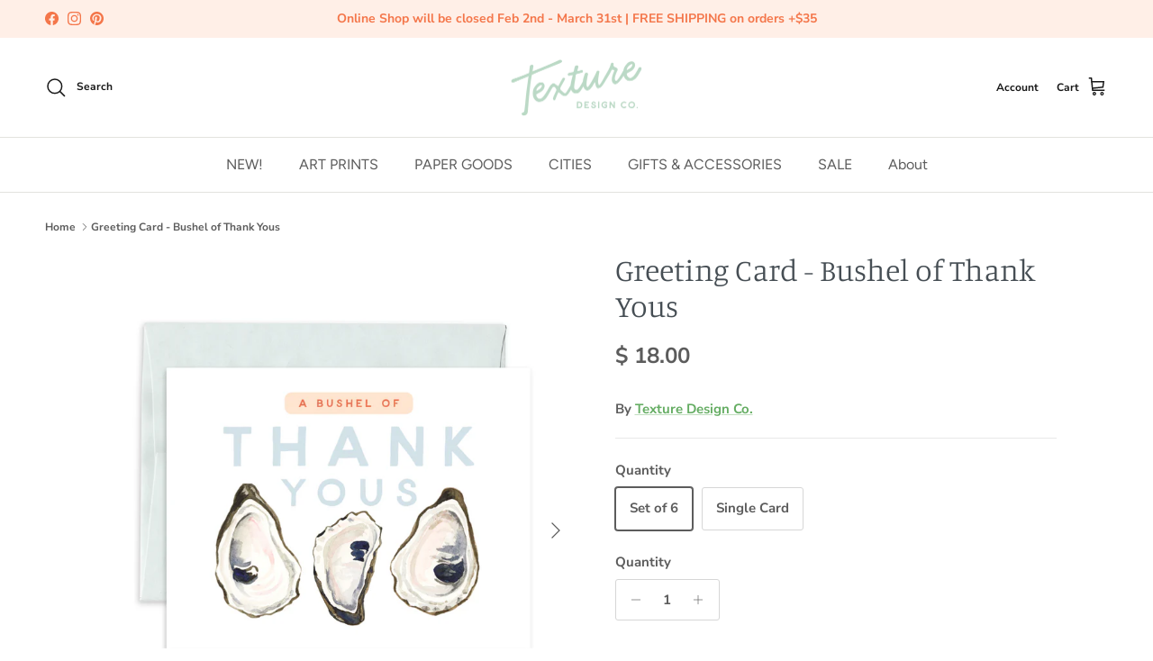

--- FILE ---
content_type: text/html; charset=utf-8
request_url: https://texturedesignco.com/products/greeting-card-bushel-of-thank-yous
body_size: 42571
content:
<!doctype html>
<html class="no-js" lang="en" dir="ltr">
<head><meta charset="utf-8">
<meta name="viewport" content="width=device-width,initial-scale=1">
<title>Greeting Card - Bushel of Thank Yous &ndash; Texture Design Co.</title><link rel="canonical" href="https://texturedesignco.com/products/greeting-card-bushel-of-thank-yous"><link rel="icon" href="//texturedesignco.com/cdn/shop/files/favicon_d3c97b53-c696-4d83-aacb-226857e8bec4.png?crop=center&height=48&v=1750211011&width=48" type="image/png">
  <link rel="apple-touch-icon" href="//texturedesignco.com/cdn/shop/files/favicon_d3c97b53-c696-4d83-aacb-226857e8bec4.png?crop=center&height=180&v=1750211011&width=180"><meta name="description" content="Perfect for a variety of occasions, the oyster shell thank you card is a favorite in the shop. The folded greeting card features a watercolor illustration on the front and coastal stripes on the back. The felt texture of the paper gives this card a luxurious feel. Size A2 Card: 4.25&quot; x 5.5&quot;- 110 lb felt white card stoc"><meta property="og:site_name" content="Texture Design Co.">
<meta property="og:url" content="https://texturedesignco.com/products/greeting-card-bushel-of-thank-yous">
<meta property="og:title" content="Greeting Card - Bushel of Thank Yous">
<meta property="og:type" content="product">
<meta property="og:description" content="Perfect for a variety of occasions, the oyster shell thank you card is a favorite in the shop. The folded greeting card features a watercolor illustration on the front and coastal stripes on the back. The felt texture of the paper gives this card a luxurious feel. Size A2 Card: 4.25&quot; x 5.5&quot;- 110 lb felt white card stoc"><meta property="og:image" content="http://texturedesignco.com/cdn/shop/products/Item162_BushelofThankYousfront.jpg?crop=center&height=1200&v=1591889713&width=1200">
  <meta property="og:image:secure_url" content="https://texturedesignco.com/cdn/shop/products/Item162_BushelofThankYousfront.jpg?crop=center&height=1200&v=1591889713&width=1200">
  <meta property="og:image:width" content="2142">
  <meta property="og:image:height" content="2413"><meta property="og:price:amount" content="18.00">
  <meta property="og:price:currency" content="USD"><meta name="twitter:card" content="summary_large_image">
<meta name="twitter:title" content="Greeting Card - Bushel of Thank Yous">
<meta name="twitter:description" content="Perfect for a variety of occasions, the oyster shell thank you card is a favorite in the shop. The folded greeting card features a watercolor illustration on the front and coastal stripes on the back. The felt texture of the paper gives this card a luxurious feel. Size A2 Card: 4.25&quot; x 5.5&quot;- 110 lb felt white card stoc">
<style>@font-face {
  font-family: "Nunito Sans";
  font-weight: 700;
  font-style: normal;
  font-display: fallback;
  src: url("//texturedesignco.com/cdn/fonts/nunito_sans/nunitosans_n7.25d963ed46da26098ebeab731e90d8802d989fa5.woff2") format("woff2"),
       url("//texturedesignco.com/cdn/fonts/nunito_sans/nunitosans_n7.d32e3219b3d2ec82285d3027bd673efc61a996c8.woff") format("woff");
}
@font-face {
  font-family: "Nunito Sans";
  font-weight: 900;
  font-style: normal;
  font-display: fallback;
  src: url("//texturedesignco.com/cdn/fonts/nunito_sans/nunitosans_n9.7c8361b4d4b107a1ae763a04d17da4306d42d1fa.woff2") format("woff2"),
       url("//texturedesignco.com/cdn/fonts/nunito_sans/nunitosans_n9.0fba11ee991257fbb4fc505a97be2e3d5884cf66.woff") format("woff");
}
@font-face {
  font-family: "Nunito Sans";
  font-weight: 500;
  font-style: normal;
  font-display: fallback;
  src: url("//texturedesignco.com/cdn/fonts/nunito_sans/nunitosans_n5.6fc0ed1feb3fc393c40619f180fc49c4d0aae0db.woff2") format("woff2"),
       url("//texturedesignco.com/cdn/fonts/nunito_sans/nunitosans_n5.2c84830b46099cbcc1095f30e0957b88b914e50a.woff") format("woff");
}
@font-face {
  font-family: "Nunito Sans";
  font-weight: 700;
  font-style: italic;
  font-display: fallback;
  src: url("//texturedesignco.com/cdn/fonts/nunito_sans/nunitosans_i7.8c1124729eec046a321e2424b2acf328c2c12139.woff2") format("woff2"),
       url("//texturedesignco.com/cdn/fonts/nunito_sans/nunitosans_i7.af4cda04357273e0996d21184432bcb14651a64d.woff") format("woff");
}
@font-face {
  font-family: "Nunito Sans";
  font-weight: 900;
  font-style: italic;
  font-display: fallback;
  src: url("//texturedesignco.com/cdn/fonts/nunito_sans/nunitosans_i9.b6c74312d359687033886edd6014a65bb6dd916e.woff2") format("woff2"),
       url("//texturedesignco.com/cdn/fonts/nunito_sans/nunitosans_i9.a710456e6195d332513b50da0edc96f1277adaef.woff") format("woff");
}
@font-face {
  font-family: Manuale;
  font-weight: 300;
  font-style: normal;
  font-display: fallback;
  src: url("//texturedesignco.com/cdn/fonts/manuale/manuale_n3.0baac6564b6ed416af2c179e69ad2689bd829f1a.woff2") format("woff2"),
       url("//texturedesignco.com/cdn/fonts/manuale/manuale_n3.3b80020a9032b8fdf9b79d72323aacd37cfccc1f.woff") format("woff");
}
@font-face {
  font-family: Trirong;
  font-weight: 700;
  font-style: normal;
  font-display: fallback;
  src: url("//texturedesignco.com/cdn/fonts/trirong/trirong_n7.a33ed6536f9a7c6d7a9d0b52e1e13fd44f544eff.woff2") format("woff2"),
       url("//texturedesignco.com/cdn/fonts/trirong/trirong_n7.cdb88d0f8e5c427b393745c8cdeb8bc085cbacff.woff") format("woff");
}
@font-face {
  font-family: Figtree;
  font-weight: 400;
  font-style: normal;
  font-display: fallback;
  src: url("//texturedesignco.com/cdn/fonts/figtree/figtree_n4.3c0838aba1701047e60be6a99a1b0a40ce9b8419.woff2") format("woff2"),
       url("//texturedesignco.com/cdn/fonts/figtree/figtree_n4.c0575d1db21fc3821f17fd6617d3dee552312137.woff") format("woff");
}
@font-face {
  font-family: Figtree;
  font-weight: 600;
  font-style: normal;
  font-display: fallback;
  src: url("//texturedesignco.com/cdn/fonts/figtree/figtree_n6.9d1ea52bb49a0a86cfd1b0383d00f83d3fcc14de.woff2") format("woff2"),
       url("//texturedesignco.com/cdn/fonts/figtree/figtree_n6.f0fcdea525a0e47b2ae4ab645832a8e8a96d31d3.woff") format("woff");
}
:root {
  --page-container-width:          1600px;
  --reading-container-width:       720px;
  --divider-opacity:               0.14;
  --gutter-large:                  30px;
  --gutter-desktop:                20px;
  --gutter-mobile:                 16px;
  --section-padding:               50px;
  --larger-section-padding:        80px;
  --larger-section-padding-mobile: 60px;
  --largest-section-padding:       110px;
  --aos-animate-duration:          0.6s;

  --base-font-family:              "Nunito Sans", sans-serif;
  --base-font-weight:              700;
  --base-font-style:               normal;
  --heading-font-family:           Manuale, serif;
  --heading-font-weight:           300;
  --heading-font-style:            normal;
  --heading-font-letter-spacing:   normal;
  --logo-font-family:              Trirong, serif;
  --logo-font-weight:              700;
  --logo-font-style:               normal;
  --nav-font-family:               Figtree, sans-serif;
  --nav-font-weight:               400;
  --nav-font-style:                normal;

  --base-text-size:15px;
  --base-line-height:              1.6;
  --input-text-size:16px;
  --smaller-text-size-1:12px;
  --smaller-text-size-2:14px;
  --smaller-text-size-3:12px;
  --smaller-text-size-4:11px;
  --larger-text-size:34px;
  --super-large-text-size:60px;
  --super-large-mobile-text-size:27px;
  --larger-mobile-text-size:27px;
  --logo-text-size:26px;--btn-letter-spacing: 0.08em;
    --btn-text-transform: uppercase;
    --button-text-size: 13px;
    --quickbuy-button-text-size: 13;
    --small-feature-link-font-size: 0.75em;
    --input-btn-padding-top: 1.2em;
    --input-btn-padding-bottom: 1.2em;--heading-text-transform:none;
  --nav-text-size:                      16px;
  --mobile-menu-font-weight:            600;

  --body-bg-color:                      255 255 255;
  --bg-color:                           255 255 255;
  --body-text-color:                    92 92 92;
  --text-color:                         92 92 92;

  --header-text-col:                    #171717;--header-text-hover-col:             var(--main-nav-link-hover-col);--header-bg-col:                     #ffffff;
  --heading-color:                     70 78 84;
  --body-heading-color:                70 78 84;
  --heading-divider-col:               #e2e2de;

  --logo-col:                          #171717;
  --main-nav-bg:                       #ffffff;
  --main-nav-link-col:                 #5c5c5c;
  --main-nav-link-hover-col:           #65ad63;
  --main-nav-link-featured-col:        #365a71;

  --link-color:                        101 173 99;
  --body-link-color:                   101 173 99;

  --btn-bg-color:                        54 90 113;
  --btn-bg-hover-color:                  101 173 99;
  --btn-border-color:                    54 90 113;
  --btn-border-hover-color:              101 173 99;
  --btn-text-color:                      192 216 233;
  --btn-text-hover-color:                192 216 233;--btn-alt-bg-color:                    54 90 113;
  --btn-alt-text-color:                  192 216 233;
  --btn-alt-border-color:                192 216 233;
  --btn-alt-border-hover-color:          192 216 233;--btn-ter-bg-color:                    235 235 235;
  --btn-ter-text-color:                  41 41 41;
  --btn-ter-bg-hover-color:              54 90 113;
  --btn-ter-text-hover-color:            192 216 233;--btn-border-radius: 3px;
    --btn-inspired-border-radius: 3px;--color-scheme-default:                             #ffffff;
  --color-scheme-default-color:                       255 255 255;
  --color-scheme-default-text-color:                  92 92 92;
  --color-scheme-default-head-color:                  70 78 84;
  --color-scheme-default-link-color:                  101 173 99;
  --color-scheme-default-btn-text-color:              192 216 233;
  --color-scheme-default-btn-text-hover-color:        192 216 233;
  --color-scheme-default-btn-bg-color:                54 90 113;
  --color-scheme-default-btn-bg-hover-color:          101 173 99;
  --color-scheme-default-btn-border-color:            54 90 113;
  --color-scheme-default-btn-border-hover-color:      101 173 99;
  --color-scheme-default-btn-alt-text-color:          192 216 233;
  --color-scheme-default-btn-alt-bg-color:            54 90 113;
  --color-scheme-default-btn-alt-border-color:        192 216 233;
  --color-scheme-default-btn-alt-border-hover-color:  192 216 233;

  --color-scheme-1:                             #ffefe7;
  --color-scheme-1-color:                       255 239 231;
  --color-scheme-1-text-color:                  92 92 92;
  --color-scheme-1-head-color:                  238 141 98;
  --color-scheme-1-link-color:                  54 90 113;
  --color-scheme-1-btn-text-color:              192 216 233;
  --color-scheme-1-btn-text-hover-color:        192 216 233;
  --color-scheme-1-btn-bg-color:                54 90 113;
  --color-scheme-1-btn-bg-hover-color:          92 92 92;
  --color-scheme-1-btn-border-color:            54 90 113;
  --color-scheme-1-btn-border-hover-color:      92 92 92;
  --color-scheme-1-btn-alt-text-color:          35 35 35;
  --color-scheme-1-btn-alt-bg-color:            255 255 255;
  --color-scheme-1-btn-alt-border-color:        35 35 35;
  --color-scheme-1-btn-alt-border-hover-color:  35 35 35;

  --color-scheme-2:                             #bcd5c4;
  --color-scheme-2-color:                       188 213 196;
  --color-scheme-2-text-color:                  92 92 92;
  --color-scheme-2-head-color:                  23 23 23;
  --color-scheme-2-link-color:                  193 100 82;
  --color-scheme-2-btn-text-color:              255 255 255;
  --color-scheme-2-btn-text-hover-color:        255 255 255;
  --color-scheme-2-btn-bg-color:                35 35 35;
  --color-scheme-2-btn-bg-hover-color:          0 0 0;
  --color-scheme-2-btn-border-color:            35 35 35;
  --color-scheme-2-btn-border-hover-color:      0 0 0;
  --color-scheme-2-btn-alt-text-color:          35 35 35;
  --color-scheme-2-btn-alt-bg-color:            255 255 255;
  --color-scheme-2-btn-alt-border-color:        35 35 35;
  --color-scheme-2-btn-alt-border-hover-color:  35 35 35;

  /* Shop Pay payment terms */
  --payment-terms-background-color:    #ffffff;--quickbuy-bg: 255 255 255;--body-input-background-color:       rgb(var(--body-bg-color));
  --input-background-color:            rgb(var(--body-bg-color));
  --body-input-text-color:             var(--body-text-color);
  --input-text-color:                  var(--body-text-color);
  --body-input-border-color:           rgb(214, 214, 214);
  --input-border-color:                rgb(214, 214, 214);
  --input-border-color-hover:          rgb(165, 165, 165);
  --input-border-color-active:         rgb(92, 92, 92);

  --swatch-cross-svg:                  url("data:image/svg+xml,%3Csvg xmlns='http://www.w3.org/2000/svg' width='240' height='240' viewBox='0 0 24 24' fill='none' stroke='rgb(214, 214, 214)' stroke-width='0.09' preserveAspectRatio='none' %3E%3Cline x1='24' y1='0' x2='0' y2='24'%3E%3C/line%3E%3C/svg%3E");
  --swatch-cross-hover:                url("data:image/svg+xml,%3Csvg xmlns='http://www.w3.org/2000/svg' width='240' height='240' viewBox='0 0 24 24' fill='none' stroke='rgb(165, 165, 165)' stroke-width='0.09' preserveAspectRatio='none' %3E%3Cline x1='24' y1='0' x2='0' y2='24'%3E%3C/line%3E%3C/svg%3E");
  --swatch-cross-active:               url("data:image/svg+xml,%3Csvg xmlns='http://www.w3.org/2000/svg' width='240' height='240' viewBox='0 0 24 24' fill='none' stroke='rgb(92, 92, 92)' stroke-width='0.09' preserveAspectRatio='none' %3E%3Cline x1='24' y1='0' x2='0' y2='24'%3E%3C/line%3E%3C/svg%3E");

  --footer-divider-col:                #ffffff;
  --footer-text-col:                   255 255 255;
  --footer-heading-col:                70 78 84;
  --footer-bg-col:                     101 173 99;--product-label-overlay-justify: flex-start;--product-label-overlay-align: flex-start;--product-label-overlay-reduction-text:   #ffffff;
  --product-label-overlay-reduction-bg:     #c20000;
  --product-label-overlay-reduction-text-weight: 600;
  --product-label-overlay-stock-text:       #ffffff;
  --product-label-overlay-stock-bg:         #09728c;
  --product-label-overlay-new-text:         #ffffff;
  --product-label-overlay-new-bg:           #c16452;
  --product-label-overlay-meta-text:        #ffffff;
  --product-label-overlay-meta-bg:          #bd2585;
  --product-label-sale-text:                #f3c7ac;
  --product-label-sold-text:                #f3c7ac;
  --product-label-preorder-text:            #f3c7ac;

  --product-block-crop-align:               center;

  
  --product-block-price-align:              center;
  --product-block-price-item-margin-start:  .25rem;
  --product-block-price-item-margin-end:    .25rem;
  

  

  --collection-block-image-position:   center center;

  --swatch-picker-image-size:          40px;
  --swatch-crop-align:                 center center;

  --image-overlay-text-color:          255 255 255;--image-overlay-bg:                  rgba(255, 255, 255, 0.12);
  --image-overlay-shadow-start:        rgb(0 0 0 / 0.16);
  --image-overlay-box-opacity:         0.88;--product-inventory-ok-box-color:            #f2faf0;
  --product-inventory-ok-text-color:           #108043;
  --product-inventory-ok-icon-box-fill-color:  #fff;
  --product-inventory-low-box-color:           #fcf1cd;
  --product-inventory-low-text-color:          #dd9a1a;
  --product-inventory-low-icon-box-fill-color: #fff;
  --product-inventory-low-text-color-channels: 16, 128, 67;
  --product-inventory-ok-text-color-channels:  221, 154, 26;

  --rating-star-color: 241 92 49;--overlay-align-left: start;
    --overlay-align-right: end;}html[dir=rtl] {
  --overlay-right-text-m-left: 0;
  --overlay-right-text-m-right: auto;
  --overlay-left-shadow-left-left: 15%;
  --overlay-left-shadow-left-right: -50%;
  --overlay-left-shadow-right-left: -85%;
  --overlay-left-shadow-right-right: 0;
}.image-overlay--bg-box .text-overlay .text-overlay__text {
    --image-overlay-box-bg: 255 255 255;
    --heading-color: var(--body-heading-color);
    --text-color: var(--body-text-color);
    --link-color: var(--body-link-color);
  }::selection {
    background: rgb(var(--body-heading-color));
    color: rgb(var(--body-bg-color));
  }
  ::-moz-selection {
    background: rgb(var(--body-heading-color));
    color: rgb(var(--body-bg-color));
  }.use-color-scheme--default {
  --product-label-sale-text:           #f3c7ac;
  --product-label-sold-text:           #f3c7ac;
  --product-label-preorder-text:       #f3c7ac;
  --input-background-color:            rgb(var(--body-bg-color));
  --input-text-color:                  var(--body-input-text-color);
  --input-border-color:                rgb(214, 214, 214);
  --input-border-color-hover:          rgb(165, 165, 165);
  --input-border-color-active:         rgb(92, 92, 92);
}</style>

  <link href="//texturedesignco.com/cdn/shop/t/12/assets/main.css?v=172312757779536793001755783169" rel="stylesheet" type="text/css" media="all" />
<link rel="preload" as="font" href="//texturedesignco.com/cdn/fonts/nunito_sans/nunitosans_n7.25d963ed46da26098ebeab731e90d8802d989fa5.woff2" type="font/woff2" crossorigin><link rel="preload" as="font" href="//texturedesignco.com/cdn/fonts/manuale/manuale_n3.0baac6564b6ed416af2c179e69ad2689bd829f1a.woff2" type="font/woff2" crossorigin><script>
    document.documentElement.className = document.documentElement.className.replace('no-js', 'js');

    window.theme = {
      info: {
        name: 'Symmetry',
        version: '8.0.0'
      },
      device: {
        hasTouch: window.matchMedia('(any-pointer: coarse)').matches,
        hasHover: window.matchMedia('(hover: hover)').matches
      },
      mediaQueries: {
        md: '(min-width: 768px)',
        productMediaCarouselBreak: '(min-width: 1041px)'
      },
      routes: {
        base: 'https://texturedesignco.com',
        cart: '/cart',
        cartAdd: '/cart/add.js',
        cartUpdate: '/cart/update.js',
        predictiveSearch: '/search/suggest'
      },
      strings: {
        cartTermsConfirmation: "You must agree to the terms and conditions before continuing.",
        cartItemsQuantityError: "You can only add [QUANTITY] of this item to your cart.",
        generalSearchViewAll: "View all search results",
        noStock: "Sold out",
        noVariant: "Unavailable",
        productsProductChooseA: "Choose a",
        generalSearchPages: "Pages",
        generalSearchNoResultsWithoutTerms: "Sorry, we couldnʼt find any results",
        shippingCalculator: {
          singleRate: "There is one shipping rate for this destination:",
          multipleRates: "There are multiple shipping rates for this destination:",
          noRates: "We do not ship to this destination."
        },
        regularPrice: "Regular price",
        salePrice: "Sale price"
      },
      settings: {
        moneyWithCurrencyFormat: "$ {{amount}} USD",
        cartType: "drawer",
        afterAddToCart: "drawer",
        quickbuyStyle: "button",
        externalLinksNewTab: true,
        internalLinksSmoothScroll: true
      }
    }

    theme.inlineNavigationCheck = function() {
      var pageHeader = document.querySelector('.pageheader'),
          inlineNavContainer = pageHeader.querySelector('.logo-area__left__inner'),
          inlineNav = inlineNavContainer.querySelector('.navigation--left');
      if (inlineNav && getComputedStyle(inlineNav).display != 'none') {
        var inlineMenuCentered = document.querySelector('.pageheader--layout-inline-menu-center'),
            logoContainer = document.querySelector('.logo-area__middle__inner');
        if(inlineMenuCentered) {
          var rightWidth = document.querySelector('.logo-area__right__inner').clientWidth,
              middleWidth = logoContainer.clientWidth,
              logoArea = document.querySelector('.logo-area'),
              computedLogoAreaStyle = getComputedStyle(logoArea),
              logoAreaInnerWidth = logoArea.clientWidth - Math.ceil(parseFloat(computedLogoAreaStyle.paddingLeft)) - Math.ceil(parseFloat(computedLogoAreaStyle.paddingRight)),
              availableNavWidth = logoAreaInnerWidth - Math.max(rightWidth, middleWidth) * 2 - 40;
          inlineNavContainer.style.maxWidth = availableNavWidth + 'px';
        }

        var firstInlineNavLink = inlineNav.querySelector('.navigation__item:first-child'),
            lastInlineNavLink = inlineNav.querySelector('.navigation__item:last-child');
        if (lastInlineNavLink) {
          var inlineNavWidth = null;
          if(document.querySelector('html[dir=rtl]')) {
            inlineNavWidth = firstInlineNavLink.offsetLeft - lastInlineNavLink.offsetLeft + firstInlineNavLink.offsetWidth;
          } else {
            inlineNavWidth = lastInlineNavLink.offsetLeft - firstInlineNavLink.offsetLeft + lastInlineNavLink.offsetWidth;
          }
          if (inlineNavContainer.offsetWidth >= inlineNavWidth) {
            pageHeader.classList.add('pageheader--layout-inline-permitted');
            var tallLogo = logoContainer.clientHeight > lastInlineNavLink.clientHeight + 20;
            if (tallLogo) {
              inlineNav.classList.add('navigation--tight-underline');
            } else {
              inlineNav.classList.remove('navigation--tight-underline');
            }
          } else {
            pageHeader.classList.remove('pageheader--layout-inline-permitted');
          }
        }
      }
    };

    theme.setInitialHeaderHeightProperty = () => {
      const section = document.querySelector('.section-header');
      if (section) {
        document.documentElement.style.setProperty('--theme-header-height', Math.ceil(section.clientHeight) + 'px');
      }
    };
  </script>

  <script src="//texturedesignco.com/cdn/shop/t/12/assets/main.js?v=150891663519462644191755783169" defer></script>
    <script src="//texturedesignco.com/cdn/shop/t/12/assets/animate-on-scroll.js?v=15249566486942820451755783168" defer></script>
    <link href="//texturedesignco.com/cdn/shop/t/12/assets/animate-on-scroll.css?v=135962721104954213331755783168" rel="stylesheet" type="text/css" media="all" />
  

  <script>window.performance && window.performance.mark && window.performance.mark('shopify.content_for_header.start');</script><meta id="shopify-digital-wallet" name="shopify-digital-wallet" content="/10988638/digital_wallets/dialog">
<meta name="shopify-checkout-api-token" content="6763d16d9d6924e5a40f55ca83c7881a">
<meta id="in-context-paypal-metadata" data-shop-id="10988638" data-venmo-supported="false" data-environment="production" data-locale="en_US" data-paypal-v4="true" data-currency="USD">
<link rel="alternate" type="application/json+oembed" href="https://texturedesignco.com/products/greeting-card-bushel-of-thank-yous.oembed">
<script async="async" src="/checkouts/internal/preloads.js?locale=en-US"></script>
<link rel="preconnect" href="https://shop.app" crossorigin="anonymous">
<script async="async" src="https://shop.app/checkouts/internal/preloads.js?locale=en-US&shop_id=10988638" crossorigin="anonymous"></script>
<script id="shopify-features" type="application/json">{"accessToken":"6763d16d9d6924e5a40f55ca83c7881a","betas":["rich-media-storefront-analytics"],"domain":"texturedesignco.com","predictiveSearch":true,"shopId":10988638,"locale":"en"}</script>
<script>var Shopify = Shopify || {};
Shopify.shop = "texture-design-co.myshopify.com";
Shopify.locale = "en";
Shopify.currency = {"active":"USD","rate":"1.0"};
Shopify.country = "US";
Shopify.theme = {"name":"Updated copy of Updated copy of Symmetry","id":145881399471,"schema_name":"Symmetry","schema_version":"8.0.0","theme_store_id":568,"role":"main"};
Shopify.theme.handle = "null";
Shopify.theme.style = {"id":null,"handle":null};
Shopify.cdnHost = "texturedesignco.com/cdn";
Shopify.routes = Shopify.routes || {};
Shopify.routes.root = "/";</script>
<script type="module">!function(o){(o.Shopify=o.Shopify||{}).modules=!0}(window);</script>
<script>!function(o){function n(){var o=[];function n(){o.push(Array.prototype.slice.apply(arguments))}return n.q=o,n}var t=o.Shopify=o.Shopify||{};t.loadFeatures=n(),t.autoloadFeatures=n()}(window);</script>
<script>
  window.ShopifyPay = window.ShopifyPay || {};
  window.ShopifyPay.apiHost = "shop.app\/pay";
  window.ShopifyPay.redirectState = null;
</script>
<script id="shop-js-analytics" type="application/json">{"pageType":"product"}</script>
<script defer="defer" async type="module" src="//texturedesignco.com/cdn/shopifycloud/shop-js/modules/v2/client.init-shop-cart-sync_BT-GjEfc.en.esm.js"></script>
<script defer="defer" async type="module" src="//texturedesignco.com/cdn/shopifycloud/shop-js/modules/v2/chunk.common_D58fp_Oc.esm.js"></script>
<script defer="defer" async type="module" src="//texturedesignco.com/cdn/shopifycloud/shop-js/modules/v2/chunk.modal_xMitdFEc.esm.js"></script>
<script type="module">
  await import("//texturedesignco.com/cdn/shopifycloud/shop-js/modules/v2/client.init-shop-cart-sync_BT-GjEfc.en.esm.js");
await import("//texturedesignco.com/cdn/shopifycloud/shop-js/modules/v2/chunk.common_D58fp_Oc.esm.js");
await import("//texturedesignco.com/cdn/shopifycloud/shop-js/modules/v2/chunk.modal_xMitdFEc.esm.js");

  window.Shopify.SignInWithShop?.initShopCartSync?.({"fedCMEnabled":true,"windoidEnabled":true});

</script>
<script defer="defer" async type="module" src="//texturedesignco.com/cdn/shopifycloud/shop-js/modules/v2/client.payment-terms_Ci9AEqFq.en.esm.js"></script>
<script defer="defer" async type="module" src="//texturedesignco.com/cdn/shopifycloud/shop-js/modules/v2/chunk.common_D58fp_Oc.esm.js"></script>
<script defer="defer" async type="module" src="//texturedesignco.com/cdn/shopifycloud/shop-js/modules/v2/chunk.modal_xMitdFEc.esm.js"></script>
<script type="module">
  await import("//texturedesignco.com/cdn/shopifycloud/shop-js/modules/v2/client.payment-terms_Ci9AEqFq.en.esm.js");
await import("//texturedesignco.com/cdn/shopifycloud/shop-js/modules/v2/chunk.common_D58fp_Oc.esm.js");
await import("//texturedesignco.com/cdn/shopifycloud/shop-js/modules/v2/chunk.modal_xMitdFEc.esm.js");

  
</script>
<script>
  window.Shopify = window.Shopify || {};
  if (!window.Shopify.featureAssets) window.Shopify.featureAssets = {};
  window.Shopify.featureAssets['shop-js'] = {"shop-cart-sync":["modules/v2/client.shop-cart-sync_DZOKe7Ll.en.esm.js","modules/v2/chunk.common_D58fp_Oc.esm.js","modules/v2/chunk.modal_xMitdFEc.esm.js"],"init-fed-cm":["modules/v2/client.init-fed-cm_B6oLuCjv.en.esm.js","modules/v2/chunk.common_D58fp_Oc.esm.js","modules/v2/chunk.modal_xMitdFEc.esm.js"],"shop-cash-offers":["modules/v2/client.shop-cash-offers_D2sdYoxE.en.esm.js","modules/v2/chunk.common_D58fp_Oc.esm.js","modules/v2/chunk.modal_xMitdFEc.esm.js"],"shop-login-button":["modules/v2/client.shop-login-button_QeVjl5Y3.en.esm.js","modules/v2/chunk.common_D58fp_Oc.esm.js","modules/v2/chunk.modal_xMitdFEc.esm.js"],"pay-button":["modules/v2/client.pay-button_DXTOsIq6.en.esm.js","modules/v2/chunk.common_D58fp_Oc.esm.js","modules/v2/chunk.modal_xMitdFEc.esm.js"],"shop-button":["modules/v2/client.shop-button_DQZHx9pm.en.esm.js","modules/v2/chunk.common_D58fp_Oc.esm.js","modules/v2/chunk.modal_xMitdFEc.esm.js"],"avatar":["modules/v2/client.avatar_BTnouDA3.en.esm.js"],"init-windoid":["modules/v2/client.init-windoid_CR1B-cfM.en.esm.js","modules/v2/chunk.common_D58fp_Oc.esm.js","modules/v2/chunk.modal_xMitdFEc.esm.js"],"init-shop-for-new-customer-accounts":["modules/v2/client.init-shop-for-new-customer-accounts_C_vY_xzh.en.esm.js","modules/v2/client.shop-login-button_QeVjl5Y3.en.esm.js","modules/v2/chunk.common_D58fp_Oc.esm.js","modules/v2/chunk.modal_xMitdFEc.esm.js"],"init-shop-email-lookup-coordinator":["modules/v2/client.init-shop-email-lookup-coordinator_BI7n9ZSv.en.esm.js","modules/v2/chunk.common_D58fp_Oc.esm.js","modules/v2/chunk.modal_xMitdFEc.esm.js"],"init-shop-cart-sync":["modules/v2/client.init-shop-cart-sync_BT-GjEfc.en.esm.js","modules/v2/chunk.common_D58fp_Oc.esm.js","modules/v2/chunk.modal_xMitdFEc.esm.js"],"shop-toast-manager":["modules/v2/client.shop-toast-manager_DiYdP3xc.en.esm.js","modules/v2/chunk.common_D58fp_Oc.esm.js","modules/v2/chunk.modal_xMitdFEc.esm.js"],"init-customer-accounts":["modules/v2/client.init-customer-accounts_D9ZNqS-Q.en.esm.js","modules/v2/client.shop-login-button_QeVjl5Y3.en.esm.js","modules/v2/chunk.common_D58fp_Oc.esm.js","modules/v2/chunk.modal_xMitdFEc.esm.js"],"init-customer-accounts-sign-up":["modules/v2/client.init-customer-accounts-sign-up_iGw4briv.en.esm.js","modules/v2/client.shop-login-button_QeVjl5Y3.en.esm.js","modules/v2/chunk.common_D58fp_Oc.esm.js","modules/v2/chunk.modal_xMitdFEc.esm.js"],"shop-follow-button":["modules/v2/client.shop-follow-button_CqMgW2wH.en.esm.js","modules/v2/chunk.common_D58fp_Oc.esm.js","modules/v2/chunk.modal_xMitdFEc.esm.js"],"checkout-modal":["modules/v2/client.checkout-modal_xHeaAweL.en.esm.js","modules/v2/chunk.common_D58fp_Oc.esm.js","modules/v2/chunk.modal_xMitdFEc.esm.js"],"shop-login":["modules/v2/client.shop-login_D91U-Q7h.en.esm.js","modules/v2/chunk.common_D58fp_Oc.esm.js","modules/v2/chunk.modal_xMitdFEc.esm.js"],"lead-capture":["modules/v2/client.lead-capture_BJmE1dJe.en.esm.js","modules/v2/chunk.common_D58fp_Oc.esm.js","modules/v2/chunk.modal_xMitdFEc.esm.js"],"payment-terms":["modules/v2/client.payment-terms_Ci9AEqFq.en.esm.js","modules/v2/chunk.common_D58fp_Oc.esm.js","modules/v2/chunk.modal_xMitdFEc.esm.js"]};
</script>
<script>(function() {
  var isLoaded = false;
  function asyncLoad() {
    if (isLoaded) return;
    isLoaded = true;
    var urls = ["\/\/d1liekpayvooaz.cloudfront.net\/apps\/customizery\/customizery.js?shop=texture-design-co.myshopify.com","https:\/\/chimpstatic.com\/mcjs-connected\/js\/users\/3fa33fe3b370df888dd136cf3\/ade8088217a15f02e3547c94b.js?shop=texture-design-co.myshopify.com","https:\/\/chimpstatic.com\/mcjs-connected\/js\/users\/3fa33fe3b370df888dd136cf3\/f469bf7ecfa79316ef5e11744.js?shop=texture-design-co.myshopify.com","https:\/\/node1.itoris.com\/dpo\/storefront\/include.js?shop=texture-design-co.myshopify.com"];
    for (var i = 0; i < urls.length; i++) {
      var s = document.createElement('script');
      s.type = 'text/javascript';
      s.async = true;
      s.src = urls[i];
      var x = document.getElementsByTagName('script')[0];
      x.parentNode.insertBefore(s, x);
    }
  };
  if(window.attachEvent) {
    window.attachEvent('onload', asyncLoad);
  } else {
    window.addEventListener('load', asyncLoad, false);
  }
})();</script>
<script id="__st">var __st={"a":10988638,"offset":-18000,"reqid":"b8a9179c-840b-42bf-b2db-bc4002993c31-1769186258","pageurl":"texturedesignco.com\/products\/greeting-card-bushel-of-thank-yous","u":"8866f78640d7","p":"product","rtyp":"product","rid":4445610508386};</script>
<script>window.ShopifyPaypalV4VisibilityTracking = true;</script>
<script id="captcha-bootstrap">!function(){'use strict';const t='contact',e='account',n='new_comment',o=[[t,t],['blogs',n],['comments',n],[t,'customer']],c=[[e,'customer_login'],[e,'guest_login'],[e,'recover_customer_password'],[e,'create_customer']],r=t=>t.map((([t,e])=>`form[action*='/${t}']:not([data-nocaptcha='true']) input[name='form_type'][value='${e}']`)).join(','),a=t=>()=>t?[...document.querySelectorAll(t)].map((t=>t.form)):[];function s(){const t=[...o],e=r(t);return a(e)}const i='password',u='form_key',d=['recaptcha-v3-token','g-recaptcha-response','h-captcha-response',i],f=()=>{try{return window.sessionStorage}catch{return}},m='__shopify_v',_=t=>t.elements[u];function p(t,e,n=!1){try{const o=window.sessionStorage,c=JSON.parse(o.getItem(e)),{data:r}=function(t){const{data:e,action:n}=t;return t[m]||n?{data:e,action:n}:{data:t,action:n}}(c);for(const[e,n]of Object.entries(r))t.elements[e]&&(t.elements[e].value=n);n&&o.removeItem(e)}catch(o){console.error('form repopulation failed',{error:o})}}const l='form_type',E='cptcha';function T(t){t.dataset[E]=!0}const w=window,h=w.document,L='Shopify',v='ce_forms',y='captcha';let A=!1;((t,e)=>{const n=(g='f06e6c50-85a8-45c8-87d0-21a2b65856fe',I='https://cdn.shopify.com/shopifycloud/storefront-forms-hcaptcha/ce_storefront_forms_captcha_hcaptcha.v1.5.2.iife.js',D={infoText:'Protected by hCaptcha',privacyText:'Privacy',termsText:'Terms'},(t,e,n)=>{const o=w[L][v],c=o.bindForm;if(c)return c(t,g,e,D).then(n);var r;o.q.push([[t,g,e,D],n]),r=I,A||(h.body.append(Object.assign(h.createElement('script'),{id:'captcha-provider',async:!0,src:r})),A=!0)});var g,I,D;w[L]=w[L]||{},w[L][v]=w[L][v]||{},w[L][v].q=[],w[L][y]=w[L][y]||{},w[L][y].protect=function(t,e){n(t,void 0,e),T(t)},Object.freeze(w[L][y]),function(t,e,n,w,h,L){const[v,y,A,g]=function(t,e,n){const i=e?o:[],u=t?c:[],d=[...i,...u],f=r(d),m=r(i),_=r(d.filter((([t,e])=>n.includes(e))));return[a(f),a(m),a(_),s()]}(w,h,L),I=t=>{const e=t.target;return e instanceof HTMLFormElement?e:e&&e.form},D=t=>v().includes(t);t.addEventListener('submit',(t=>{const e=I(t);if(!e)return;const n=D(e)&&!e.dataset.hcaptchaBound&&!e.dataset.recaptchaBound,o=_(e),c=g().includes(e)&&(!o||!o.value);(n||c)&&t.preventDefault(),c&&!n&&(function(t){try{if(!f())return;!function(t){const e=f();if(!e)return;const n=_(t);if(!n)return;const o=n.value;o&&e.removeItem(o)}(t);const e=Array.from(Array(32),(()=>Math.random().toString(36)[2])).join('');!function(t,e){_(t)||t.append(Object.assign(document.createElement('input'),{type:'hidden',name:u})),t.elements[u].value=e}(t,e),function(t,e){const n=f();if(!n)return;const o=[...t.querySelectorAll(`input[type='${i}']`)].map((({name:t})=>t)),c=[...d,...o],r={};for(const[a,s]of new FormData(t).entries())c.includes(a)||(r[a]=s);n.setItem(e,JSON.stringify({[m]:1,action:t.action,data:r}))}(t,e)}catch(e){console.error('failed to persist form',e)}}(e),e.submit())}));const S=(t,e)=>{t&&!t.dataset[E]&&(n(t,e.some((e=>e===t))),T(t))};for(const o of['focusin','change'])t.addEventListener(o,(t=>{const e=I(t);D(e)&&S(e,y())}));const B=e.get('form_key'),M=e.get(l),P=B&&M;t.addEventListener('DOMContentLoaded',(()=>{const t=y();if(P)for(const e of t)e.elements[l].value===M&&p(e,B);[...new Set([...A(),...v().filter((t=>'true'===t.dataset.shopifyCaptcha))])].forEach((e=>S(e,t)))}))}(h,new URLSearchParams(w.location.search),n,t,e,['guest_login'])})(!0,!0)}();</script>
<script integrity="sha256-4kQ18oKyAcykRKYeNunJcIwy7WH5gtpwJnB7kiuLZ1E=" data-source-attribution="shopify.loadfeatures" defer="defer" src="//texturedesignco.com/cdn/shopifycloud/storefront/assets/storefront/load_feature-a0a9edcb.js" crossorigin="anonymous"></script>
<script crossorigin="anonymous" defer="defer" src="//texturedesignco.com/cdn/shopifycloud/storefront/assets/shopify_pay/storefront-65b4c6d7.js?v=20250812"></script>
<script data-source-attribution="shopify.dynamic_checkout.dynamic.init">var Shopify=Shopify||{};Shopify.PaymentButton=Shopify.PaymentButton||{isStorefrontPortableWallets:!0,init:function(){window.Shopify.PaymentButton.init=function(){};var t=document.createElement("script");t.src="https://texturedesignco.com/cdn/shopifycloud/portable-wallets/latest/portable-wallets.en.js",t.type="module",document.head.appendChild(t)}};
</script>
<script data-source-attribution="shopify.dynamic_checkout.buyer_consent">
  function portableWalletsHideBuyerConsent(e){var t=document.getElementById("shopify-buyer-consent"),n=document.getElementById("shopify-subscription-policy-button");t&&n&&(t.classList.add("hidden"),t.setAttribute("aria-hidden","true"),n.removeEventListener("click",e))}function portableWalletsShowBuyerConsent(e){var t=document.getElementById("shopify-buyer-consent"),n=document.getElementById("shopify-subscription-policy-button");t&&n&&(t.classList.remove("hidden"),t.removeAttribute("aria-hidden"),n.addEventListener("click",e))}window.Shopify?.PaymentButton&&(window.Shopify.PaymentButton.hideBuyerConsent=portableWalletsHideBuyerConsent,window.Shopify.PaymentButton.showBuyerConsent=portableWalletsShowBuyerConsent);
</script>
<script>
  function portableWalletsCleanup(e){e&&e.src&&console.error("Failed to load portable wallets script "+e.src);var t=document.querySelectorAll("shopify-accelerated-checkout .shopify-payment-button__skeleton, shopify-accelerated-checkout-cart .wallet-cart-button__skeleton"),e=document.getElementById("shopify-buyer-consent");for(let e=0;e<t.length;e++)t[e].remove();e&&e.remove()}function portableWalletsNotLoadedAsModule(e){e instanceof ErrorEvent&&"string"==typeof e.message&&e.message.includes("import.meta")&&"string"==typeof e.filename&&e.filename.includes("portable-wallets")&&(window.removeEventListener("error",portableWalletsNotLoadedAsModule),window.Shopify.PaymentButton.failedToLoad=e,"loading"===document.readyState?document.addEventListener("DOMContentLoaded",window.Shopify.PaymentButton.init):window.Shopify.PaymentButton.init())}window.addEventListener("error",portableWalletsNotLoadedAsModule);
</script>

<script type="module" src="https://texturedesignco.com/cdn/shopifycloud/portable-wallets/latest/portable-wallets.en.js" onError="portableWalletsCleanup(this)" crossorigin="anonymous"></script>
<script nomodule>
  document.addEventListener("DOMContentLoaded", portableWalletsCleanup);
</script>

<link id="shopify-accelerated-checkout-styles" rel="stylesheet" media="screen" href="https://texturedesignco.com/cdn/shopifycloud/portable-wallets/latest/accelerated-checkout-backwards-compat.css" crossorigin="anonymous">
<style id="shopify-accelerated-checkout-cart">
        #shopify-buyer-consent {
  margin-top: 1em;
  display: inline-block;
  width: 100%;
}

#shopify-buyer-consent.hidden {
  display: none;
}

#shopify-subscription-policy-button {
  background: none;
  border: none;
  padding: 0;
  text-decoration: underline;
  font-size: inherit;
  cursor: pointer;
}

#shopify-subscription-policy-button::before {
  box-shadow: none;
}

      </style>
<script id="sections-script" data-sections="related-products,footer" defer="defer" src="//texturedesignco.com/cdn/shop/t/12/compiled_assets/scripts.js?v=1055"></script>
<script>window.performance && window.performance.mark && window.performance.mark('shopify.content_for_header.end');</script>
<!-- CC Custom Head Start --><!-- CC Custom Head End --><link href="https://monorail-edge.shopifysvc.com" rel="dns-prefetch">
<script>(function(){if ("sendBeacon" in navigator && "performance" in window) {try {var session_token_from_headers = performance.getEntriesByType('navigation')[0].serverTiming.find(x => x.name == '_s').description;} catch {var session_token_from_headers = undefined;}var session_cookie_matches = document.cookie.match(/_shopify_s=([^;]*)/);var session_token_from_cookie = session_cookie_matches && session_cookie_matches.length === 2 ? session_cookie_matches[1] : "";var session_token = session_token_from_headers || session_token_from_cookie || "";function handle_abandonment_event(e) {var entries = performance.getEntries().filter(function(entry) {return /monorail-edge.shopifysvc.com/.test(entry.name);});if (!window.abandonment_tracked && entries.length === 0) {window.abandonment_tracked = true;var currentMs = Date.now();var navigation_start = performance.timing.navigationStart;var payload = {shop_id: 10988638,url: window.location.href,navigation_start,duration: currentMs - navigation_start,session_token,page_type: "product"};window.navigator.sendBeacon("https://monorail-edge.shopifysvc.com/v1/produce", JSON.stringify({schema_id: "online_store_buyer_site_abandonment/1.1",payload: payload,metadata: {event_created_at_ms: currentMs,event_sent_at_ms: currentMs}}));}}window.addEventListener('pagehide', handle_abandonment_event);}}());</script>
<script id="web-pixels-manager-setup">(function e(e,d,r,n,o){if(void 0===o&&(o={}),!Boolean(null===(a=null===(i=window.Shopify)||void 0===i?void 0:i.analytics)||void 0===a?void 0:a.replayQueue)){var i,a;window.Shopify=window.Shopify||{};var t=window.Shopify;t.analytics=t.analytics||{};var s=t.analytics;s.replayQueue=[],s.publish=function(e,d,r){return s.replayQueue.push([e,d,r]),!0};try{self.performance.mark("wpm:start")}catch(e){}var l=function(){var e={modern:/Edge?\/(1{2}[4-9]|1[2-9]\d|[2-9]\d{2}|\d{4,})\.\d+(\.\d+|)|Firefox\/(1{2}[4-9]|1[2-9]\d|[2-9]\d{2}|\d{4,})\.\d+(\.\d+|)|Chrom(ium|e)\/(9{2}|\d{3,})\.\d+(\.\d+|)|(Maci|X1{2}).+ Version\/(15\.\d+|(1[6-9]|[2-9]\d|\d{3,})\.\d+)([,.]\d+|)( \(\w+\)|)( Mobile\/\w+|) Safari\/|Chrome.+OPR\/(9{2}|\d{3,})\.\d+\.\d+|(CPU[ +]OS|iPhone[ +]OS|CPU[ +]iPhone|CPU IPhone OS|CPU iPad OS)[ +]+(15[._]\d+|(1[6-9]|[2-9]\d|\d{3,})[._]\d+)([._]\d+|)|Android:?[ /-](13[3-9]|1[4-9]\d|[2-9]\d{2}|\d{4,})(\.\d+|)(\.\d+|)|Android.+Firefox\/(13[5-9]|1[4-9]\d|[2-9]\d{2}|\d{4,})\.\d+(\.\d+|)|Android.+Chrom(ium|e)\/(13[3-9]|1[4-9]\d|[2-9]\d{2}|\d{4,})\.\d+(\.\d+|)|SamsungBrowser\/([2-9]\d|\d{3,})\.\d+/,legacy:/Edge?\/(1[6-9]|[2-9]\d|\d{3,})\.\d+(\.\d+|)|Firefox\/(5[4-9]|[6-9]\d|\d{3,})\.\d+(\.\d+|)|Chrom(ium|e)\/(5[1-9]|[6-9]\d|\d{3,})\.\d+(\.\d+|)([\d.]+$|.*Safari\/(?![\d.]+ Edge\/[\d.]+$))|(Maci|X1{2}).+ Version\/(10\.\d+|(1[1-9]|[2-9]\d|\d{3,})\.\d+)([,.]\d+|)( \(\w+\)|)( Mobile\/\w+|) Safari\/|Chrome.+OPR\/(3[89]|[4-9]\d|\d{3,})\.\d+\.\d+|(CPU[ +]OS|iPhone[ +]OS|CPU[ +]iPhone|CPU IPhone OS|CPU iPad OS)[ +]+(10[._]\d+|(1[1-9]|[2-9]\d|\d{3,})[._]\d+)([._]\d+|)|Android:?[ /-](13[3-9]|1[4-9]\d|[2-9]\d{2}|\d{4,})(\.\d+|)(\.\d+|)|Mobile Safari.+OPR\/([89]\d|\d{3,})\.\d+\.\d+|Android.+Firefox\/(13[5-9]|1[4-9]\d|[2-9]\d{2}|\d{4,})\.\d+(\.\d+|)|Android.+Chrom(ium|e)\/(13[3-9]|1[4-9]\d|[2-9]\d{2}|\d{4,})\.\d+(\.\d+|)|Android.+(UC? ?Browser|UCWEB|U3)[ /]?(15\.([5-9]|\d{2,})|(1[6-9]|[2-9]\d|\d{3,})\.\d+)\.\d+|SamsungBrowser\/(5\.\d+|([6-9]|\d{2,})\.\d+)|Android.+MQ{2}Browser\/(14(\.(9|\d{2,})|)|(1[5-9]|[2-9]\d|\d{3,})(\.\d+|))(\.\d+|)|K[Aa][Ii]OS\/(3\.\d+|([4-9]|\d{2,})\.\d+)(\.\d+|)/},d=e.modern,r=e.legacy,n=navigator.userAgent;return n.match(d)?"modern":n.match(r)?"legacy":"unknown"}(),u="modern"===l?"modern":"legacy",c=(null!=n?n:{modern:"",legacy:""})[u],f=function(e){return[e.baseUrl,"/wpm","/b",e.hashVersion,"modern"===e.buildTarget?"m":"l",".js"].join("")}({baseUrl:d,hashVersion:r,buildTarget:u}),m=function(e){var d=e.version,r=e.bundleTarget,n=e.surface,o=e.pageUrl,i=e.monorailEndpoint;return{emit:function(e){var a=e.status,t=e.errorMsg,s=(new Date).getTime(),l=JSON.stringify({metadata:{event_sent_at_ms:s},events:[{schema_id:"web_pixels_manager_load/3.1",payload:{version:d,bundle_target:r,page_url:o,status:a,surface:n,error_msg:t},metadata:{event_created_at_ms:s}}]});if(!i)return console&&console.warn&&console.warn("[Web Pixels Manager] No Monorail endpoint provided, skipping logging."),!1;try{return self.navigator.sendBeacon.bind(self.navigator)(i,l)}catch(e){}var u=new XMLHttpRequest;try{return u.open("POST",i,!0),u.setRequestHeader("Content-Type","text/plain"),u.send(l),!0}catch(e){return console&&console.warn&&console.warn("[Web Pixels Manager] Got an unhandled error while logging to Monorail."),!1}}}}({version:r,bundleTarget:l,surface:e.surface,pageUrl:self.location.href,monorailEndpoint:e.monorailEndpoint});try{o.browserTarget=l,function(e){var d=e.src,r=e.async,n=void 0===r||r,o=e.onload,i=e.onerror,a=e.sri,t=e.scriptDataAttributes,s=void 0===t?{}:t,l=document.createElement("script"),u=document.querySelector("head"),c=document.querySelector("body");if(l.async=n,l.src=d,a&&(l.integrity=a,l.crossOrigin="anonymous"),s)for(var f in s)if(Object.prototype.hasOwnProperty.call(s,f))try{l.dataset[f]=s[f]}catch(e){}if(o&&l.addEventListener("load",o),i&&l.addEventListener("error",i),u)u.appendChild(l);else{if(!c)throw new Error("Did not find a head or body element to append the script");c.appendChild(l)}}({src:f,async:!0,onload:function(){if(!function(){var e,d;return Boolean(null===(d=null===(e=window.Shopify)||void 0===e?void 0:e.analytics)||void 0===d?void 0:d.initialized)}()){var d=window.webPixelsManager.init(e)||void 0;if(d){var r=window.Shopify.analytics;r.replayQueue.forEach((function(e){var r=e[0],n=e[1],o=e[2];d.publishCustomEvent(r,n,o)})),r.replayQueue=[],r.publish=d.publishCustomEvent,r.visitor=d.visitor,r.initialized=!0}}},onerror:function(){return m.emit({status:"failed",errorMsg:"".concat(f," has failed to load")})},sri:function(e){var d=/^sha384-[A-Za-z0-9+/=]+$/;return"string"==typeof e&&d.test(e)}(c)?c:"",scriptDataAttributes:o}),m.emit({status:"loading"})}catch(e){m.emit({status:"failed",errorMsg:(null==e?void 0:e.message)||"Unknown error"})}}})({shopId: 10988638,storefrontBaseUrl: "https://texturedesignco.com",extensionsBaseUrl: "https://extensions.shopifycdn.com/cdn/shopifycloud/web-pixels-manager",monorailEndpoint: "https://monorail-edge.shopifysvc.com/unstable/produce_batch",surface: "storefront-renderer",enabledBetaFlags: ["2dca8a86"],webPixelsConfigList: [{"id":"52002991","configuration":"{\"tagID\":\"2613066977178\"}","eventPayloadVersion":"v1","runtimeContext":"STRICT","scriptVersion":"18031546ee651571ed29edbe71a3550b","type":"APP","apiClientId":3009811,"privacyPurposes":["ANALYTICS","MARKETING","SALE_OF_DATA"],"dataSharingAdjustments":{"protectedCustomerApprovalScopes":["read_customer_address","read_customer_email","read_customer_name","read_customer_personal_data","read_customer_phone"]}},{"id":"65863855","eventPayloadVersion":"v1","runtimeContext":"LAX","scriptVersion":"1","type":"CUSTOM","privacyPurposes":["MARKETING"],"name":"Meta pixel (migrated)"},{"id":"shopify-app-pixel","configuration":"{}","eventPayloadVersion":"v1","runtimeContext":"STRICT","scriptVersion":"0450","apiClientId":"shopify-pixel","type":"APP","privacyPurposes":["ANALYTICS","MARKETING"]},{"id":"shopify-custom-pixel","eventPayloadVersion":"v1","runtimeContext":"LAX","scriptVersion":"0450","apiClientId":"shopify-pixel","type":"CUSTOM","privacyPurposes":["ANALYTICS","MARKETING"]}],isMerchantRequest: false,initData: {"shop":{"name":"Texture Design Co.","paymentSettings":{"currencyCode":"USD"},"myshopifyDomain":"texture-design-co.myshopify.com","countryCode":"US","storefrontUrl":"https:\/\/texturedesignco.com"},"customer":null,"cart":null,"checkout":null,"productVariants":[{"price":{"amount":18.0,"currencyCode":"USD"},"product":{"title":"Greeting Card - Bushel of Thank Yous","vendor":"Texture Design Co.","id":"4445610508386","untranslatedTitle":"Greeting Card - Bushel of Thank Yous","url":"\/products\/greeting-card-bushel-of-thank-yous","type":"Greeting Card"},"id":"31743676022882","image":{"src":"\/\/texturedesignco.com\/cdn\/shop\/products\/Item162_BushelofThankYousfront.jpg?v=1591889713"},"sku":"","title":"Set of 6","untranslatedTitle":"Set of 6"},{"price":{"amount":5.5,"currencyCode":"USD"},"product":{"title":"Greeting Card - Bushel of Thank Yous","vendor":"Texture Design Co.","id":"4445610508386","untranslatedTitle":"Greeting Card - Bushel of Thank Yous","url":"\/products\/greeting-card-bushel-of-thank-yous","type":"Greeting Card"},"id":"31743676055650","image":{"src":"\/\/texturedesignco.com\/cdn\/shop\/products\/Item162_BushelofThankYousfront.jpg?v=1591889713"},"sku":"","title":"Single Card","untranslatedTitle":"Single Card"}],"purchasingCompany":null},},"https://texturedesignco.com/cdn","fcfee988w5aeb613cpc8e4bc33m6693e112",{"modern":"","legacy":""},{"shopId":"10988638","storefrontBaseUrl":"https:\/\/texturedesignco.com","extensionBaseUrl":"https:\/\/extensions.shopifycdn.com\/cdn\/shopifycloud\/web-pixels-manager","surface":"storefront-renderer","enabledBetaFlags":"[\"2dca8a86\"]","isMerchantRequest":"false","hashVersion":"fcfee988w5aeb613cpc8e4bc33m6693e112","publish":"custom","events":"[[\"page_viewed\",{}],[\"product_viewed\",{\"productVariant\":{\"price\":{\"amount\":18.0,\"currencyCode\":\"USD\"},\"product\":{\"title\":\"Greeting Card - Bushel of Thank Yous\",\"vendor\":\"Texture Design Co.\",\"id\":\"4445610508386\",\"untranslatedTitle\":\"Greeting Card - Bushel of Thank Yous\",\"url\":\"\/products\/greeting-card-bushel-of-thank-yous\",\"type\":\"Greeting Card\"},\"id\":\"31743676022882\",\"image\":{\"src\":\"\/\/texturedesignco.com\/cdn\/shop\/products\/Item162_BushelofThankYousfront.jpg?v=1591889713\"},\"sku\":\"\",\"title\":\"Set of 6\",\"untranslatedTitle\":\"Set of 6\"}}]]"});</script><script>
  window.ShopifyAnalytics = window.ShopifyAnalytics || {};
  window.ShopifyAnalytics.meta = window.ShopifyAnalytics.meta || {};
  window.ShopifyAnalytics.meta.currency = 'USD';
  var meta = {"product":{"id":4445610508386,"gid":"gid:\/\/shopify\/Product\/4445610508386","vendor":"Texture Design Co.","type":"Greeting Card","handle":"greeting-card-bushel-of-thank-yous","variants":[{"id":31743676022882,"price":1800,"name":"Greeting Card - Bushel of Thank Yous - Set of 6","public_title":"Set of 6","sku":""},{"id":31743676055650,"price":550,"name":"Greeting Card - Bushel of Thank Yous - Single Card","public_title":"Single Card","sku":""}],"remote":false},"page":{"pageType":"product","resourceType":"product","resourceId":4445610508386,"requestId":"b8a9179c-840b-42bf-b2db-bc4002993c31-1769186258"}};
  for (var attr in meta) {
    window.ShopifyAnalytics.meta[attr] = meta[attr];
  }
</script>
<script class="analytics">
  (function () {
    var customDocumentWrite = function(content) {
      var jquery = null;

      if (window.jQuery) {
        jquery = window.jQuery;
      } else if (window.Checkout && window.Checkout.$) {
        jquery = window.Checkout.$;
      }

      if (jquery) {
        jquery('body').append(content);
      }
    };

    var hasLoggedConversion = function(token) {
      if (token) {
        return document.cookie.indexOf('loggedConversion=' + token) !== -1;
      }
      return false;
    }

    var setCookieIfConversion = function(token) {
      if (token) {
        var twoMonthsFromNow = new Date(Date.now());
        twoMonthsFromNow.setMonth(twoMonthsFromNow.getMonth() + 2);

        document.cookie = 'loggedConversion=' + token + '; expires=' + twoMonthsFromNow;
      }
    }

    var trekkie = window.ShopifyAnalytics.lib = window.trekkie = window.trekkie || [];
    if (trekkie.integrations) {
      return;
    }
    trekkie.methods = [
      'identify',
      'page',
      'ready',
      'track',
      'trackForm',
      'trackLink'
    ];
    trekkie.factory = function(method) {
      return function() {
        var args = Array.prototype.slice.call(arguments);
        args.unshift(method);
        trekkie.push(args);
        return trekkie;
      };
    };
    for (var i = 0; i < trekkie.methods.length; i++) {
      var key = trekkie.methods[i];
      trekkie[key] = trekkie.factory(key);
    }
    trekkie.load = function(config) {
      trekkie.config = config || {};
      trekkie.config.initialDocumentCookie = document.cookie;
      var first = document.getElementsByTagName('script')[0];
      var script = document.createElement('script');
      script.type = 'text/javascript';
      script.onerror = function(e) {
        var scriptFallback = document.createElement('script');
        scriptFallback.type = 'text/javascript';
        scriptFallback.onerror = function(error) {
                var Monorail = {
      produce: function produce(monorailDomain, schemaId, payload) {
        var currentMs = new Date().getTime();
        var event = {
          schema_id: schemaId,
          payload: payload,
          metadata: {
            event_created_at_ms: currentMs,
            event_sent_at_ms: currentMs
          }
        };
        return Monorail.sendRequest("https://" + monorailDomain + "/v1/produce", JSON.stringify(event));
      },
      sendRequest: function sendRequest(endpointUrl, payload) {
        // Try the sendBeacon API
        if (window && window.navigator && typeof window.navigator.sendBeacon === 'function' && typeof window.Blob === 'function' && !Monorail.isIos12()) {
          var blobData = new window.Blob([payload], {
            type: 'text/plain'
          });

          if (window.navigator.sendBeacon(endpointUrl, blobData)) {
            return true;
          } // sendBeacon was not successful

        } // XHR beacon

        var xhr = new XMLHttpRequest();

        try {
          xhr.open('POST', endpointUrl);
          xhr.setRequestHeader('Content-Type', 'text/plain');
          xhr.send(payload);
        } catch (e) {
          console.log(e);
        }

        return false;
      },
      isIos12: function isIos12() {
        return window.navigator.userAgent.lastIndexOf('iPhone; CPU iPhone OS 12_') !== -1 || window.navigator.userAgent.lastIndexOf('iPad; CPU OS 12_') !== -1;
      }
    };
    Monorail.produce('monorail-edge.shopifysvc.com',
      'trekkie_storefront_load_errors/1.1',
      {shop_id: 10988638,
      theme_id: 145881399471,
      app_name: "storefront",
      context_url: window.location.href,
      source_url: "//texturedesignco.com/cdn/s/trekkie.storefront.8d95595f799fbf7e1d32231b9a28fd43b70c67d3.min.js"});

        };
        scriptFallback.async = true;
        scriptFallback.src = '//texturedesignco.com/cdn/s/trekkie.storefront.8d95595f799fbf7e1d32231b9a28fd43b70c67d3.min.js';
        first.parentNode.insertBefore(scriptFallback, first);
      };
      script.async = true;
      script.src = '//texturedesignco.com/cdn/s/trekkie.storefront.8d95595f799fbf7e1d32231b9a28fd43b70c67d3.min.js';
      first.parentNode.insertBefore(script, first);
    };
    trekkie.load(
      {"Trekkie":{"appName":"storefront","development":false,"defaultAttributes":{"shopId":10988638,"isMerchantRequest":null,"themeId":145881399471,"themeCityHash":"13308522165406251199","contentLanguage":"en","currency":"USD","eventMetadataId":"169a2a8e-16bf-4e24-9f35-5486d8fc1850"},"isServerSideCookieWritingEnabled":true,"monorailRegion":"shop_domain","enabledBetaFlags":["65f19447"]},"Session Attribution":{},"S2S":{"facebookCapiEnabled":false,"source":"trekkie-storefront-renderer","apiClientId":580111}}
    );

    var loaded = false;
    trekkie.ready(function() {
      if (loaded) return;
      loaded = true;

      window.ShopifyAnalytics.lib = window.trekkie;

      var originalDocumentWrite = document.write;
      document.write = customDocumentWrite;
      try { window.ShopifyAnalytics.merchantGoogleAnalytics.call(this); } catch(error) {};
      document.write = originalDocumentWrite;

      window.ShopifyAnalytics.lib.page(null,{"pageType":"product","resourceType":"product","resourceId":4445610508386,"requestId":"b8a9179c-840b-42bf-b2db-bc4002993c31-1769186258","shopifyEmitted":true});

      var match = window.location.pathname.match(/checkouts\/(.+)\/(thank_you|post_purchase)/)
      var token = match? match[1]: undefined;
      if (!hasLoggedConversion(token)) {
        setCookieIfConversion(token);
        window.ShopifyAnalytics.lib.track("Viewed Product",{"currency":"USD","variantId":31743676022882,"productId":4445610508386,"productGid":"gid:\/\/shopify\/Product\/4445610508386","name":"Greeting Card - Bushel of Thank Yous - Set of 6","price":"18.00","sku":"","brand":"Texture Design Co.","variant":"Set of 6","category":"Greeting Card","nonInteraction":true,"remote":false},undefined,undefined,{"shopifyEmitted":true});
      window.ShopifyAnalytics.lib.track("monorail:\/\/trekkie_storefront_viewed_product\/1.1",{"currency":"USD","variantId":31743676022882,"productId":4445610508386,"productGid":"gid:\/\/shopify\/Product\/4445610508386","name":"Greeting Card - Bushel of Thank Yous - Set of 6","price":"18.00","sku":"","brand":"Texture Design Co.","variant":"Set of 6","category":"Greeting Card","nonInteraction":true,"remote":false,"referer":"https:\/\/texturedesignco.com\/products\/greeting-card-bushel-of-thank-yous"});
      }
    });


        var eventsListenerScript = document.createElement('script');
        eventsListenerScript.async = true;
        eventsListenerScript.src = "//texturedesignco.com/cdn/shopifycloud/storefront/assets/shop_events_listener-3da45d37.js";
        document.getElementsByTagName('head')[0].appendChild(eventsListenerScript);

})();</script>
<script
  defer
  src="https://texturedesignco.com/cdn/shopifycloud/perf-kit/shopify-perf-kit-3.0.4.min.js"
  data-application="storefront-renderer"
  data-shop-id="10988638"
  data-render-region="gcp-us-central1"
  data-page-type="product"
  data-theme-instance-id="145881399471"
  data-theme-name="Symmetry"
  data-theme-version="8.0.0"
  data-monorail-region="shop_domain"
  data-resource-timing-sampling-rate="10"
  data-shs="true"
  data-shs-beacon="true"
  data-shs-export-with-fetch="true"
  data-shs-logs-sample-rate="1"
  data-shs-beacon-endpoint="https://texturedesignco.com/api/collect"
></script>
</head>

<body class="template-product
 swatch-source-native swatch-method-swatches swatch-style-icon_circle
 cc-animate-enabled">

  <a class="skip-link visually-hidden" href="#content" data-cs-role="skip">Skip to content</a><!-- BEGIN sections: header-group -->
<div id="shopify-section-sections--18758053855407__announcement-bar" class="shopify-section shopify-section-group-header-group section-announcement-bar">

<announcement-bar id="section-id-sections--18758053855407__announcement-bar" class="announcement-bar announcement-bar--with-announcement">
    <style data-shopify>
#section-id-sections--18758053855407__announcement-bar {
        --bg-color: #ffefe7;
        --bg-gradient: ;
        --heading-color: 244 118 74;
        --text-color: 244 118 74;
        --link-color: 244 118 74;
        --announcement-font-size: 14px;
      }
    </style>
<div class="container container--no-max relative">
      <div class="announcement-bar__left desktop-only">
        
<ul class="social inline-flex flex-wrap"><li>
      <a class="social__link flex items-center justify-center" href="https://www.facebook.com/TextureDesignCo" target="_blank" rel="noopener" title="Texture Design Co. on Facebook"><svg aria-hidden="true" class="icon icon-facebook" viewBox="2 2 16 16" focusable="false" role="presentation"><path fill="currentColor" d="M18 10.049C18 5.603 14.419 2 10 2c-4.419 0-8 3.603-8 8.049C2 14.067 4.925 17.396 8.75 18v-5.624H6.719v-2.328h2.03V8.275c0-2.017 1.195-3.132 3.023-3.132.874 0 1.79.158 1.79.158v1.98h-1.009c-.994 0-1.303.621-1.303 1.258v1.51h2.219l-.355 2.326H11.25V18c3.825-.604 6.75-3.933 6.75-7.951Z"/></svg><span class="visually-hidden">Facebook</span>
      </a>
    </li><li>
      <a class="social__link flex items-center justify-center" href="https://www.instagram.com/texturedesignco/" target="_blank" rel="noopener" title="Texture Design Co. on Instagram"><svg class="icon" width="48" height="48" viewBox="0 0 48 48" aria-hidden="true" focusable="false" role="presentation"><path d="M24 0c-6.518 0-7.335.028-9.895.144-2.555.117-4.3.523-5.826 1.116-1.578.613-2.917 1.434-4.25 2.768C2.693 5.362 1.872 6.701 1.26 8.28.667 9.806.26 11.55.144 14.105.028 16.665 0 17.482 0 24s.028 7.335.144 9.895c.117 2.555.523 4.3 1.116 5.826.613 1.578 1.434 2.917 2.768 4.25 1.334 1.335 2.673 2.156 4.251 2.77 1.527.592 3.271.998 5.826 1.115 2.56.116 3.377.144 9.895.144s7.335-.028 9.895-.144c2.555-.117 4.3-.523 5.826-1.116 1.578-.613 2.917-1.434 4.25-2.768 1.335-1.334 2.156-2.673 2.77-4.251.592-1.527.998-3.271 1.115-5.826.116-2.56.144-3.377.144-9.895s-.028-7.335-.144-9.895c-.117-2.555-.523-4.3-1.116-5.826-.613-1.578-1.434-2.917-2.768-4.25-1.334-1.335-2.673-2.156-4.251-2.769-1.527-.593-3.271-1-5.826-1.116C31.335.028 30.518 0 24 0Zm0 4.324c6.408 0 7.167.025 9.698.14 2.34.107 3.61.498 4.457.827 1.12.435 1.92.955 2.759 1.795.84.84 1.36 1.64 1.795 2.76.33.845.72 2.116.827 4.456.115 2.53.14 3.29.14 9.698s-.025 7.167-.14 9.698c-.107 2.34-.498 3.61-.827 4.457-.435 1.12-.955 1.92-1.795 2.759-.84.84-1.64 1.36-2.76 1.795-.845.33-2.116.72-4.456.827-2.53.115-3.29.14-9.698.14-6.409 0-7.168-.025-9.698-.14-2.34-.107-3.61-.498-4.457-.827-1.12-.435-1.92-.955-2.759-1.795-.84-.84-1.36-1.64-1.795-2.76-.33-.845-.72-2.116-.827-4.456-.115-2.53-.14-3.29-.14-9.698s.025-7.167.14-9.698c.107-2.34.498-3.61.827-4.457.435-1.12.955-1.92 1.795-2.759.84-.84 1.64-1.36 2.76-1.795.845-.33 2.116-.72 4.456-.827 2.53-.115 3.29-.14 9.698-.14Zm0 7.352c-6.807 0-12.324 5.517-12.324 12.324 0 6.807 5.517 12.324 12.324 12.324 6.807 0 12.324-5.517 12.324-12.324 0-6.807-5.517-12.324-12.324-12.324ZM24 32a8 8 0 1 1 0-16 8 8 0 0 1 0 16Zm15.691-20.811a2.88 2.88 0 1 1-5.76 0 2.88 2.88 0 0 1 5.76 0Z" fill="currentColor" fill-rule="evenodd"/></svg><span class="visually-hidden">Instagram</span>
      </a>
    </li><li>
      <a class="social__link flex items-center justify-center" href="https://www.pinterest.com/texturedesignco" target="_blank" rel="noopener" title="Texture Design Co. on Pinterest"><svg class="icon" width="48" height="48" viewBox="0 0 48 48" aria-hidden="true" focusable="false" role="presentation"><path d="M24.001 0C10.748 0 0 10.745 0 24.001c0 9.825 5.91 18.27 14.369 21.981-.068-1.674-.012-3.689.415-5.512.462-1.948 3.087-13.076 3.087-13.076s-.765-1.533-.765-3.799c0-3.556 2.064-6.212 4.629-6.212 2.182 0 3.237 1.64 3.237 3.604 0 2.193-1.4 5.476-2.12 8.515-.6 2.549 1.276 4.623 3.788 4.623 4.547 0 7.61-5.84 7.61-12.76 0-5.258-3.543-9.195-9.986-9.195-7.279 0-11.815 5.427-11.815 11.49 0 2.094.616 3.567 1.581 4.708.446.527.505.736.344 1.34-.113.438-.378 1.505-.488 1.925-.16.607-.652.827-1.2.601-3.355-1.369-4.916-5.04-4.916-9.17 0-6.816 5.75-14.995 17.152-14.995 9.164 0 15.195 6.636 15.195 13.75 0 9.416-5.233 16.45-12.952 16.45-2.588 0-5.026-1.4-5.862-2.99 0 0-1.394 5.53-1.688 6.596-.508 1.85-1.504 3.7-2.415 5.14 2.159.638 4.44.985 6.801.985C37.255 48 48 37.255 48 24.001 48 10.745 37.255 0 24.001 0" fill="currentColor" fill-rule="evenodd"/></svg><span class="visually-hidden">Pinterest</span>
      </a>
    </li></ul>

      </div>

      <div class="announcement-bar__middle"><div class="announcement-bar__announcements"><div
                class="announcement"
                style="--heading-color: 244 118 74;
                    --text-color: 244 118 74;
                    --link-color: 244 118 74;
                " 
              ><div class="announcement__text">
                  Online Shop will be closed Feb 2nd - March 31st  |  FREE SHIPPING on orders +$35

                  
                </div>
              </div></div>
          <div class="announcement-bar__announcement-controller">
            <button class="announcement-button announcement-button--previous" aria-label="Previous"><svg width="24" height="24" viewBox="0 0 24 24" fill="none" stroke="currentColor" stroke-width="1.5" stroke-linecap="round" stroke-linejoin="round" class="icon feather feather-chevron-left" aria-hidden="true" focusable="false" role="presentation"><path d="m15 18-6-6 6-6"/></svg></button><button class="announcement-button announcement-button--next" aria-label="Next"><svg width="24" height="24" viewBox="0 0 24 24" fill="none" stroke="currentColor" stroke-width="1.5" stroke-linecap="round" stroke-linejoin="round" class="icon feather feather-chevron-right" aria-hidden="true" focusable="false" role="presentation"><path d="m9 18 6-6-6-6"/></svg></button>
          </div></div>

      <div class="announcement-bar__right desktop-only">
        
        
      </div>
    </div>
  </announcement-bar>
</div><div id="shopify-section-sections--18758053855407__header" class="shopify-section shopify-section-group-header-group section-header"><style data-shopify>
  .logo img {
    width: 150px;
  }
  .logo-area__middle--logo-image {
    max-width: 150px;
  }
  @media (max-width: 767.98px) {
    .logo img {
      width: 100px;
    }
  }.section-header {
    position: -webkit-sticky;
    position: sticky;
  }</style>
<page-header data-section-id="sections--18758053855407__header">
  <div id="pageheader" class="pageheader pageheader--layout-underneath pageheader--sticky">
    <div class="logo-area container container--no-max">
      <div class="logo-area__left">
        <div class="logo-area__left__inner">
          <button class="mobile-nav-toggle" aria-label="Menu" aria-controls="main-nav"><svg width="24" height="24" viewBox="0 0 24 24" fill="none" stroke="currentColor" stroke-width="1.5" stroke-linecap="round" stroke-linejoin="round" class="icon feather feather-menu" aria-hidden="true" focusable="false" role="presentation"><path d="M3 12h18M3 6h18M3 18h18"/></svg></button>
          
            <a class="show-search-link" href="/search" aria-label="Search">
              <span class="show-search-link__icon"><svg class="icon" width="24" height="24" viewBox="0 0 24 24" aria-hidden="true" focusable="false" role="presentation"><g transform="translate(3 3)" stroke="currentColor" stroke-width="1.5" fill="none" fill-rule="evenodd"><circle cx="7.824" cy="7.824" r="7.824"/><path stroke-linecap="square" d="m13.971 13.971 4.47 4.47"/></g></svg></span>
              <span class="show-search-link__text">Search</span>
            </a>
          
          
        </div>
      </div>

      <div class="logo-area__middle logo-area__middle--logo-image">
        <div class="logo-area__middle__inner">
          <div class="logo"><a class="logo__link" href="/" title="Texture Design Co."><img class="logo__image" src="//texturedesignco.com/cdn/shop/files/TDClogo-04_efbf3d11-ec10-4acf-8de2-4c516e073cfd.png?v=1705454943&width=300" alt="Texture Design Co." itemprop="logo" width="794" height="372" loading="eager" /></a></div>
        </div>
      </div>

      <div class="logo-area__right">
        <div class="logo-area__right__inner">
          
            
              <a class="header-account-link" href="/account/login" aria-label="Account">
                <span class="header-account-link__text visually-hidden-mobile">Account</span>
                <span class="header-account-link__icon mobile-only"><svg class="icon" width="24" height="24" viewBox="0 0 24 24" aria-hidden="true" focusable="false" role="presentation"><g fill="none" fill-rule="evenodd"><path d="M12 2a5 5 0 1 1 0 10 5 5 0 0 1 0-10Zm0 1.429a3.571 3.571 0 1 0 0 7.142 3.571 3.571 0 0 0 0-7.142Z" fill="currentColor"/><path d="M3 18.25c0-2.486 4.542-4 9.028-4 4.486 0 8.972 1.514 8.972 4v3H3v-3Z" stroke="currentColor" stroke-width="1.5"/><circle stroke="currentColor" stroke-width="1.5" cx="12" cy="7" r="4.25"/></g></svg></span>
              </a>
            
          
          
            <a class="show-search-link" href="/search">
              <span class="show-search-link__text visually-hidden-mobile">Search</span>
              <span class="show-search-link__icon"><svg class="icon" width="24" height="24" viewBox="0 0 24 24" aria-hidden="true" focusable="false" role="presentation"><g transform="translate(3 3)" stroke="currentColor" stroke-width="1.5" fill="none" fill-rule="evenodd"><circle cx="7.824" cy="7.824" r="7.824"/><path stroke-linecap="square" d="m13.971 13.971 4.47 4.47"/></g></svg></span>
            </a>
          
<a href="/cart" class="cart-link" data-hash="e3b0c44298fc1c149afbf4c8996fb92427ae41e4649b934ca495991b7852b855">
            <span class="cart-link__label visually-hidden-mobile">Cart</span>
            <span class="cart-link__icon"><svg class="icon" width="24" height="24" viewBox="0 0 24 24" aria-hidden="true" focusable="false" role="presentation"><g fill="none" fill-rule="evenodd" stroke="currentColor"><path d="M3.5 2.75h2.066l1.399 13.5H19.5" stroke-width="1.5" stroke-linecap="square"/><path d="M6.226 6.676h12.96l-.81 6.117L7.63 13.91" stroke-width="1.5" stroke-linecap="square"/><circle stroke-width="1.25" cx="8.875" cy="20.005" r="1.375"/><circle stroke-width="1.25" cx="17.375" cy="20.005" r="1.375"/></g></svg><span class="cart-link__count"></span>
            </span>
          </a>
        </div>
      </div>
    </div><script src="//texturedesignco.com/cdn/shop/t/12/assets/main-search.js?v=76809749390081725741755783169" defer></script>
      <main-search class="main-search main-search--with-suggestions"
          data-quick-search="true"
          data-quick-search-meta="false">

        <div class="main-search__container container">
          <button class="main-search__close" aria-label="Close"><svg width="24" height="24" viewBox="0 0 24 24" fill="none" stroke="currentColor" stroke-width="1" stroke-linecap="round" stroke-linejoin="round" class="icon feather feather-x" aria-hidden="true" focusable="false" role="presentation"><path d="M18 6 6 18M6 6l12 12"/></svg></button>

          <form class="main-search__form" action="/search" method="get" autocomplete="off">
            <div class="main-search__input-container">
              <input class="main-search__input" type="text" name="q" autocomplete="off" placeholder="Search our store" aria-label="Search" />
              <button class="main-search__button" type="submit" aria-label="Search"><svg class="icon" width="24" height="24" viewBox="0 0 24 24" aria-hidden="true" focusable="false" role="presentation"><g transform="translate(3 3)" stroke="currentColor" stroke-width="1.5" fill="none" fill-rule="evenodd"><circle cx="7.824" cy="7.824" r="7.824"/><path stroke-linecap="square" d="m13.971 13.971 4.47 4.47"/></g></svg></button>
            </div><script src="//texturedesignco.com/cdn/shop/t/12/assets/search-suggestions.js?v=101886753114502501091755783169" defer></script>
              <search-suggestions></search-suggestions></form>

          <div class="main-search__results"></div>

          
            <div class="main-search__suggestions">
              
              
<div class="search-recommendations search-recommendations--collections-per-row-2">
                  <div class="search-recommendations__item-row">
                    
                      
                        <div class="search-recommendations__item search-recommendations__item--type-collection_link">
                          
                            <div class="product-block collection-block" data-collection-id="33273774178"  >
  <div class="block-inner">
    <a class="product-link" href="/collections/new-products">
      <div class="image-cont">
          <div class="product-block__image image-overlay__image img-stretch product-block__image--primary product-block__image--active"><div class="img-ar img-ar--cover" style="--aspect-ratio: 0.8">
<img data-manual-src="//texturedesignco.com/cdn/shop/collections/latest_collection.jpg?crop=region&amp;crop_height=1549&amp;crop_left=230&amp;crop_top=0&amp;crop_width=1239&amp;v=1556047794&amp;width=1700" alt="New Products" data-manual-srcset="//texturedesignco.com/cdn/shop/collections/latest_collection.jpg?crop=region&amp;crop_height=1549&amp;crop_left=230&amp;crop_top=0&amp;crop_width=1239&amp;v=1556047794&amp;width=340 340w, //texturedesignco.com/cdn/shop/collections/latest_collection.jpg?crop=region&amp;crop_height=1549&amp;crop_left=230&amp;crop_top=0&amp;crop_width=1239&amp;v=1556047794&amp;width=480 480w, //texturedesignco.com/cdn/shop/collections/latest_collection.jpg?crop=region&amp;crop_height=1549&amp;crop_left=230&amp;crop_top=0&amp;crop_width=1239&amp;v=1556047794&amp;width=740 740w, //texturedesignco.com/cdn/shop/collections/latest_collection.jpg?crop=region&amp;crop_height=1549&amp;crop_left=230&amp;crop_top=0&amp;crop_width=1239&amp;v=1556047794&amp;width=980 980w, //texturedesignco.com/cdn/shop/collections/latest_collection.jpg?crop=region&amp;crop_height=1549&amp;crop_left=230&amp;crop_top=0&amp;crop_width=1239&amp;v=1556047794&amp;width=1200 1200w" width="1239" height="1549" loading="lazy" sizes="100vw" class="theme-img"><noscript><img src="//texturedesignco.com/cdn/shop/collections/latest_collection.jpg?crop=region&amp;crop_height=1549&amp;crop_left=230&amp;crop_top=0&amp;crop_width=1239&amp;v=1556047794&amp;width=1700" alt="New Products" srcset="//texturedesignco.com/cdn/shop/collections/latest_collection.jpg?crop=region&amp;crop_height=1549&amp;crop_left=230&amp;crop_top=0&amp;crop_width=1239&amp;v=1556047794&amp;width=340 340w, //texturedesignco.com/cdn/shop/collections/latest_collection.jpg?crop=region&amp;crop_height=1549&amp;crop_left=230&amp;crop_top=0&amp;crop_width=1239&amp;v=1556047794&amp;width=480 480w, //texturedesignco.com/cdn/shop/collections/latest_collection.jpg?crop=region&amp;crop_height=1549&amp;crop_left=230&amp;crop_top=0&amp;crop_width=1239&amp;v=1556047794&amp;width=740 740w, //texturedesignco.com/cdn/shop/collections/latest_collection.jpg?crop=region&amp;crop_height=1549&amp;crop_left=230&amp;crop_top=0&amp;crop_width=1239&amp;v=1556047794&amp;width=980 980w, //texturedesignco.com/cdn/shop/collections/latest_collection.jpg?crop=region&amp;crop_height=1549&amp;crop_left=230&amp;crop_top=0&amp;crop_width=1239&amp;v=1556047794&amp;width=1200 1200w" width="1239" height="1549" loading="lazy" sizes="100vw" class="theme-img"></noscript></div>
</div>
        
</div><div class="product-block__detail align-center"><div class="product-block__title">New Products</div><div class="small">63 products</div></div></a>
  </div>
</div>

                          
                        </div>
                      
                    
                      
                        <div class="search-recommendations__item search-recommendations__item--with-row">
                          <div class="search-recommendations__heading h5 heading-font"><a href="/collections/prints">ART PRINTS</a></div>
                          <div class="search-recommendations__item-row">
                            
                              <div class="search-recommendations__item search-recommendations__item--type-collection_link" data-type="">
                                
                                  <div class="product-block collection-block" data-collection-id="418358860"  >
  <div class="block-inner">
    <a class="product-link" href="/collections/prints">
      <div class="image-cont">
          <div class="product-block__image image-overlay__image img-stretch product-block__image--primary product-block__image--active"><div class="img-ar img-ar--cover" style="--aspect-ratio: 0.8">
<img data-manual-src="//texturedesignco.com/cdn/shop/collections/art_prints.jpg?crop=region&amp;crop_height=600&amp;crop_left=60&amp;crop_top=0&amp;crop_width=480&amp;v=1535037184&amp;width=600" alt="Art Prints" data-manual-srcset="//texturedesignco.com/cdn/shop/collections/art_prints.jpg?crop=region&amp;crop_height=600&amp;crop_left=60&amp;crop_top=0&amp;crop_width=480&amp;v=1535037184&amp;width=340 340w, //texturedesignco.com/cdn/shop/collections/art_prints.jpg?crop=region&amp;crop_height=600&amp;crop_left=60&amp;crop_top=0&amp;crop_width=480&amp;v=1535037184&amp;width=480 480w" width="480" height="600" loading="lazy" sizes="100vw" class="theme-img"><noscript><img src="//texturedesignco.com/cdn/shop/collections/art_prints.jpg?crop=region&amp;crop_height=600&amp;crop_left=60&amp;crop_top=0&amp;crop_width=480&amp;v=1535037184&amp;width=600" alt="Art Prints" srcset="//texturedesignco.com/cdn/shop/collections/art_prints.jpg?crop=region&amp;crop_height=600&amp;crop_left=60&amp;crop_top=0&amp;crop_width=480&amp;v=1535037184&amp;width=340 340w, //texturedesignco.com/cdn/shop/collections/art_prints.jpg?crop=region&amp;crop_height=600&amp;crop_left=60&amp;crop_top=0&amp;crop_width=480&amp;v=1535037184&amp;width=480 480w" width="480" height="600" loading="lazy" sizes="100vw" class="theme-img"></noscript></div>
</div>
        
</div><div class="product-block__detail align-center"><div class="product-block__title">Art Prints</div><div class="small">89 products</div></div></a>
  </div>
</div>

                                
                              </div>
                            
                              <div class="search-recommendations__item search-recommendations__item--type-collection_link" data-type="">
                                
                                  <div class="product-block collection-block" data-collection-id="84071710818"  >
  <div class="block-inner">
    <a class="product-link" href="/collections/charleston-art-prints">
      <div class="image-cont">
          <div class="product-block__image image-overlay__image img-stretch product-block__image--primary product-block__image--active"><div class="img-ar img-ar--cover" style="--aspect-ratio: 0.8">
<img data-manual-src="//texturedesignco.com/cdn/shop/products/Item44_RainbowRowPrint3.jpg?crop=region&amp;crop_height=2415&amp;crop_left=0&amp;crop_top=88&amp;crop_width=1932&amp;v=1517508962&amp;width=1932" alt="" data-manual-srcset="//texturedesignco.com/cdn/shop/products/Item44_RainbowRowPrint3.jpg?crop=region&amp;crop_height=2415&amp;crop_left=0&amp;crop_top=88&amp;crop_width=1932&amp;v=1517508962&amp;width=340 340w, //texturedesignco.com/cdn/shop/products/Item44_RainbowRowPrint3.jpg?crop=region&amp;crop_height=2415&amp;crop_left=0&amp;crop_top=88&amp;crop_width=1932&amp;v=1517508962&amp;width=480 480w, //texturedesignco.com/cdn/shop/products/Item44_RainbowRowPrint3.jpg?crop=region&amp;crop_height=2415&amp;crop_left=0&amp;crop_top=88&amp;crop_width=1932&amp;v=1517508962&amp;width=740 740w, //texturedesignco.com/cdn/shop/products/Item44_RainbowRowPrint3.jpg?crop=region&amp;crop_height=2415&amp;crop_left=0&amp;crop_top=88&amp;crop_width=1932&amp;v=1517508962&amp;width=980 980w, //texturedesignco.com/cdn/shop/products/Item44_RainbowRowPrint3.jpg?crop=region&amp;crop_height=2415&amp;crop_left=0&amp;crop_top=88&amp;crop_width=1932&amp;v=1517508962&amp;width=1200 1200w, //texturedesignco.com/cdn/shop/products/Item44_RainbowRowPrint3.jpg?crop=region&amp;crop_height=2415&amp;crop_left=0&amp;crop_top=88&amp;crop_width=1932&amp;v=1517508962&amp;width=1400 1400w, //texturedesignco.com/cdn/shop/products/Item44_RainbowRowPrint3.jpg?crop=region&amp;crop_height=2415&amp;crop_left=0&amp;crop_top=88&amp;crop_width=1932&amp;v=1517508962&amp;width=1600 1600w, //texturedesignco.com/cdn/shop/products/Item44_RainbowRowPrint3.jpg?crop=region&amp;crop_height=2415&amp;crop_left=0&amp;crop_top=88&amp;crop_width=1932&amp;v=1517508962&amp;width=1920 1920w, //texturedesignco.com/cdn/shop/products/Item44_RainbowRowPrint3.jpg?crop=region&amp;crop_height=2415&amp;crop_left=0&amp;crop_top=88&amp;crop_width=1932&amp;v=1517508962&amp;width=1932 1932w" width="1932" height="2415" loading="lazy" sizes="100vw" class="theme-img"><noscript><img src="//texturedesignco.com/cdn/shop/products/Item44_RainbowRowPrint3.jpg?crop=region&amp;crop_height=2415&amp;crop_left=0&amp;crop_top=88&amp;crop_width=1932&amp;v=1517508962&amp;width=1932" alt="" srcset="//texturedesignco.com/cdn/shop/products/Item44_RainbowRowPrint3.jpg?crop=region&amp;crop_height=2415&amp;crop_left=0&amp;crop_top=88&amp;crop_width=1932&amp;v=1517508962&amp;width=340 340w, //texturedesignco.com/cdn/shop/products/Item44_RainbowRowPrint3.jpg?crop=region&amp;crop_height=2415&amp;crop_left=0&amp;crop_top=88&amp;crop_width=1932&amp;v=1517508962&amp;width=480 480w, //texturedesignco.com/cdn/shop/products/Item44_RainbowRowPrint3.jpg?crop=region&amp;crop_height=2415&amp;crop_left=0&amp;crop_top=88&amp;crop_width=1932&amp;v=1517508962&amp;width=740 740w, //texturedesignco.com/cdn/shop/products/Item44_RainbowRowPrint3.jpg?crop=region&amp;crop_height=2415&amp;crop_left=0&amp;crop_top=88&amp;crop_width=1932&amp;v=1517508962&amp;width=980 980w, //texturedesignco.com/cdn/shop/products/Item44_RainbowRowPrint3.jpg?crop=region&amp;crop_height=2415&amp;crop_left=0&amp;crop_top=88&amp;crop_width=1932&amp;v=1517508962&amp;width=1200 1200w, //texturedesignco.com/cdn/shop/products/Item44_RainbowRowPrint3.jpg?crop=region&amp;crop_height=2415&amp;crop_left=0&amp;crop_top=88&amp;crop_width=1932&amp;v=1517508962&amp;width=1400 1400w, //texturedesignco.com/cdn/shop/products/Item44_RainbowRowPrint3.jpg?crop=region&amp;crop_height=2415&amp;crop_left=0&amp;crop_top=88&amp;crop_width=1932&amp;v=1517508962&amp;width=1600 1600w, //texturedesignco.com/cdn/shop/products/Item44_RainbowRowPrint3.jpg?crop=region&amp;crop_height=2415&amp;crop_left=0&amp;crop_top=88&amp;crop_width=1932&amp;v=1517508962&amp;width=1920 1920w, //texturedesignco.com/cdn/shop/products/Item44_RainbowRowPrint3.jpg?crop=region&amp;crop_height=2415&amp;crop_left=0&amp;crop_top=88&amp;crop_width=1932&amp;v=1517508962&amp;width=1932 1932w" width="1932" height="2415" loading="lazy" sizes="100vw" class="theme-img"></noscript></div>
</div>
        
</div><div class="product-block__detail align-center"><div class="product-block__title">Charleston Art Prints</div><div class="small">6 products</div></div></a>
  </div>
</div>

                                
                              </div>
                            
                              <div class="search-recommendations__item search-recommendations__item--type-collection_link" data-type="">
                                
                                  <div class="product-block collection-block" data-collection-id="417586060"  >
  <div class="block-inner">
    <a class="product-link" href="/collections/college-prints">
      <div class="image-cont">
          <div class="product-block__image image-overlay__image img-stretch product-block__image--primary product-block__image--active"><div class="img-ar img-ar--cover" style="--aspect-ratio: 0.8">
<img data-manual-src="//texturedesignco.com/cdn/shop/products/Clemson1.jpg?crop=region&amp;crop_height=2415&amp;crop_left=0&amp;crop_top=88&amp;crop_width=1932&amp;v=1557778235&amp;width=1932" alt="" data-manual-srcset="//texturedesignco.com/cdn/shop/products/Clemson1.jpg?crop=region&amp;crop_height=2415&amp;crop_left=0&amp;crop_top=88&amp;crop_width=1932&amp;v=1557778235&amp;width=340 340w, //texturedesignco.com/cdn/shop/products/Clemson1.jpg?crop=region&amp;crop_height=2415&amp;crop_left=0&amp;crop_top=88&amp;crop_width=1932&amp;v=1557778235&amp;width=480 480w, //texturedesignco.com/cdn/shop/products/Clemson1.jpg?crop=region&amp;crop_height=2415&amp;crop_left=0&amp;crop_top=88&amp;crop_width=1932&amp;v=1557778235&amp;width=740 740w, //texturedesignco.com/cdn/shop/products/Clemson1.jpg?crop=region&amp;crop_height=2415&amp;crop_left=0&amp;crop_top=88&amp;crop_width=1932&amp;v=1557778235&amp;width=980 980w, //texturedesignco.com/cdn/shop/products/Clemson1.jpg?crop=region&amp;crop_height=2415&amp;crop_left=0&amp;crop_top=88&amp;crop_width=1932&amp;v=1557778235&amp;width=1200 1200w, //texturedesignco.com/cdn/shop/products/Clemson1.jpg?crop=region&amp;crop_height=2415&amp;crop_left=0&amp;crop_top=88&amp;crop_width=1932&amp;v=1557778235&amp;width=1400 1400w, //texturedesignco.com/cdn/shop/products/Clemson1.jpg?crop=region&amp;crop_height=2415&amp;crop_left=0&amp;crop_top=88&amp;crop_width=1932&amp;v=1557778235&amp;width=1600 1600w, //texturedesignco.com/cdn/shop/products/Clemson1.jpg?crop=region&amp;crop_height=2415&amp;crop_left=0&amp;crop_top=88&amp;crop_width=1932&amp;v=1557778235&amp;width=1920 1920w, //texturedesignco.com/cdn/shop/products/Clemson1.jpg?crop=region&amp;crop_height=2415&amp;crop_left=0&amp;crop_top=88&amp;crop_width=1932&amp;v=1557778235&amp;width=1932 1932w" width="1932" height="2415" loading="lazy" sizes="100vw" class="theme-img"><noscript><img src="//texturedesignco.com/cdn/shop/products/Clemson1.jpg?crop=region&amp;crop_height=2415&amp;crop_left=0&amp;crop_top=88&amp;crop_width=1932&amp;v=1557778235&amp;width=1932" alt="" srcset="//texturedesignco.com/cdn/shop/products/Clemson1.jpg?crop=region&amp;crop_height=2415&amp;crop_left=0&amp;crop_top=88&amp;crop_width=1932&amp;v=1557778235&amp;width=340 340w, //texturedesignco.com/cdn/shop/products/Clemson1.jpg?crop=region&amp;crop_height=2415&amp;crop_left=0&amp;crop_top=88&amp;crop_width=1932&amp;v=1557778235&amp;width=480 480w, //texturedesignco.com/cdn/shop/products/Clemson1.jpg?crop=region&amp;crop_height=2415&amp;crop_left=0&amp;crop_top=88&amp;crop_width=1932&amp;v=1557778235&amp;width=740 740w, //texturedesignco.com/cdn/shop/products/Clemson1.jpg?crop=region&amp;crop_height=2415&amp;crop_left=0&amp;crop_top=88&amp;crop_width=1932&amp;v=1557778235&amp;width=980 980w, //texturedesignco.com/cdn/shop/products/Clemson1.jpg?crop=region&amp;crop_height=2415&amp;crop_left=0&amp;crop_top=88&amp;crop_width=1932&amp;v=1557778235&amp;width=1200 1200w, //texturedesignco.com/cdn/shop/products/Clemson1.jpg?crop=region&amp;crop_height=2415&amp;crop_left=0&amp;crop_top=88&amp;crop_width=1932&amp;v=1557778235&amp;width=1400 1400w, //texturedesignco.com/cdn/shop/products/Clemson1.jpg?crop=region&amp;crop_height=2415&amp;crop_left=0&amp;crop_top=88&amp;crop_width=1932&amp;v=1557778235&amp;width=1600 1600w, //texturedesignco.com/cdn/shop/products/Clemson1.jpg?crop=region&amp;crop_height=2415&amp;crop_left=0&amp;crop_top=88&amp;crop_width=1932&amp;v=1557778235&amp;width=1920 1920w, //texturedesignco.com/cdn/shop/products/Clemson1.jpg?crop=region&amp;crop_height=2415&amp;crop_left=0&amp;crop_top=88&amp;crop_width=1932&amp;v=1557778235&amp;width=1932 1932w" width="1932" height="2415" loading="lazy" sizes="100vw" class="theme-img"></noscript></div>
</div>
        
</div><div class="product-block__detail align-center"><div class="product-block__title">College Prints</div><div class="small">5 products</div></div></a>
  </div>
</div>

                                
                              </div>
                            
                              <div class="search-recommendations__item search-recommendations__item--type-collection_link" data-type="">
                                
                                  <div class="product-block collection-block" data-collection-id="163167404130"  >
  <div class="block-inner">
    <a class="product-link" href="/collections/flower-box-prints">
      <div class="image-cont">
          <div class="product-block__image image-overlay__image img-stretch product-block__image--primary product-block__image--active"><div class="img-ar img-ar--cover" style="--aspect-ratio: 0.8">
<img data-manual-src="//texturedesignco.com/cdn/shop/files/Item104_Dec1New.jpg?crop=region&amp;crop_height=3193&amp;crop_left=0&amp;crop_top=0&amp;crop_width=2555&amp;v=1759330598&amp;width=2555" alt="" data-manual-srcset="//texturedesignco.com/cdn/shop/files/Item104_Dec1New.jpg?crop=region&amp;crop_height=3193&amp;crop_left=0&amp;crop_top=0&amp;crop_width=2555&amp;v=1759330598&amp;width=340 340w, //texturedesignco.com/cdn/shop/files/Item104_Dec1New.jpg?crop=region&amp;crop_height=3193&amp;crop_left=0&amp;crop_top=0&amp;crop_width=2555&amp;v=1759330598&amp;width=480 480w, //texturedesignco.com/cdn/shop/files/Item104_Dec1New.jpg?crop=region&amp;crop_height=3193&amp;crop_left=0&amp;crop_top=0&amp;crop_width=2555&amp;v=1759330598&amp;width=740 740w, //texturedesignco.com/cdn/shop/files/Item104_Dec1New.jpg?crop=region&amp;crop_height=3193&amp;crop_left=0&amp;crop_top=0&amp;crop_width=2555&amp;v=1759330598&amp;width=980 980w, //texturedesignco.com/cdn/shop/files/Item104_Dec1New.jpg?crop=region&amp;crop_height=3193&amp;crop_left=0&amp;crop_top=0&amp;crop_width=2555&amp;v=1759330598&amp;width=1200 1200w, //texturedesignco.com/cdn/shop/files/Item104_Dec1New.jpg?crop=region&amp;crop_height=3193&amp;crop_left=0&amp;crop_top=0&amp;crop_width=2555&amp;v=1759330598&amp;width=1400 1400w, //texturedesignco.com/cdn/shop/files/Item104_Dec1New.jpg?crop=region&amp;crop_height=3193&amp;crop_left=0&amp;crop_top=0&amp;crop_width=2555&amp;v=1759330598&amp;width=1600 1600w, //texturedesignco.com/cdn/shop/files/Item104_Dec1New.jpg?crop=region&amp;crop_height=3193&amp;crop_left=0&amp;crop_top=0&amp;crop_width=2555&amp;v=1759330598&amp;width=1920 1920w, //texturedesignco.com/cdn/shop/files/Item104_Dec1New.jpg?crop=region&amp;crop_height=3193&amp;crop_left=0&amp;crop_top=0&amp;crop_width=2555&amp;v=1759330598&amp;width=2555 2555w" width="2555" height="3193" loading="lazy" sizes="100vw" class="theme-img"><noscript><img src="//texturedesignco.com/cdn/shop/files/Item104_Dec1New.jpg?crop=region&amp;crop_height=3193&amp;crop_left=0&amp;crop_top=0&amp;crop_width=2555&amp;v=1759330598&amp;width=2555" alt="" srcset="//texturedesignco.com/cdn/shop/files/Item104_Dec1New.jpg?crop=region&amp;crop_height=3193&amp;crop_left=0&amp;crop_top=0&amp;crop_width=2555&amp;v=1759330598&amp;width=340 340w, //texturedesignco.com/cdn/shop/files/Item104_Dec1New.jpg?crop=region&amp;crop_height=3193&amp;crop_left=0&amp;crop_top=0&amp;crop_width=2555&amp;v=1759330598&amp;width=480 480w, //texturedesignco.com/cdn/shop/files/Item104_Dec1New.jpg?crop=region&amp;crop_height=3193&amp;crop_left=0&amp;crop_top=0&amp;crop_width=2555&amp;v=1759330598&amp;width=740 740w, //texturedesignco.com/cdn/shop/files/Item104_Dec1New.jpg?crop=region&amp;crop_height=3193&amp;crop_left=0&amp;crop_top=0&amp;crop_width=2555&amp;v=1759330598&amp;width=980 980w, //texturedesignco.com/cdn/shop/files/Item104_Dec1New.jpg?crop=region&amp;crop_height=3193&amp;crop_left=0&amp;crop_top=0&amp;crop_width=2555&amp;v=1759330598&amp;width=1200 1200w, //texturedesignco.com/cdn/shop/files/Item104_Dec1New.jpg?crop=region&amp;crop_height=3193&amp;crop_left=0&amp;crop_top=0&amp;crop_width=2555&amp;v=1759330598&amp;width=1400 1400w, //texturedesignco.com/cdn/shop/files/Item104_Dec1New.jpg?crop=region&amp;crop_height=3193&amp;crop_left=0&amp;crop_top=0&amp;crop_width=2555&amp;v=1759330598&amp;width=1600 1600w, //texturedesignco.com/cdn/shop/files/Item104_Dec1New.jpg?crop=region&amp;crop_height=3193&amp;crop_left=0&amp;crop_top=0&amp;crop_width=2555&amp;v=1759330598&amp;width=1920 1920w, //texturedesignco.com/cdn/shop/files/Item104_Dec1New.jpg?crop=region&amp;crop_height=3193&amp;crop_left=0&amp;crop_top=0&amp;crop_width=2555&amp;v=1759330598&amp;width=2555 2555w" width="2555" height="3193" loading="lazy" sizes="100vw" class="theme-img"></noscript></div>
</div>
        
</div><div class="product-block__detail align-center"><div class="product-block__title">Flower Box Prints</div><div class="small">45 products</div></div></a>
  </div>
</div>

                                
                              </div>
                            
                              <div class="search-recommendations__item search-recommendations__item--type-collection_link" data-type="">
                                
                                  <div class="product-block collection-block" data-collection-id="84072431714"  >
  <div class="block-inner">
    <a class="product-link" href="/collections/coastal-breeze-art-prints">
      <div class="image-cont">
          <div class="product-block__image image-overlay__image img-stretch product-block__image--primary product-block__image--active"><div class="img-ar img-ar--cover" style="--aspect-ratio: 0.8">
<img data-manual-src="//texturedesignco.com/cdn/shop/products/Item140_Fish1B.jpg?v=1595442775&amp;width=1500" alt="" data-manual-srcset="//texturedesignco.com/cdn/shop/products/Item140_Fish1B.jpg?v=1595442775&amp;width=340 340w, //texturedesignco.com/cdn/shop/products/Item140_Fish1B.jpg?v=1595442775&amp;width=480 480w, //texturedesignco.com/cdn/shop/products/Item140_Fish1B.jpg?v=1595442775&amp;width=740 740w, //texturedesignco.com/cdn/shop/products/Item140_Fish1B.jpg?v=1595442775&amp;width=980 980w, //texturedesignco.com/cdn/shop/products/Item140_Fish1B.jpg?v=1595442775&amp;width=1200 1200w, //texturedesignco.com/cdn/shop/products/Item140_Fish1B.jpg?v=1595442775&amp;width=1400 1400w, //texturedesignco.com/cdn/shop/products/Item140_Fish1B.jpg?v=1595442775&amp;width=1500 1500w" width="1500" height="1875" loading="lazy" sizes="100vw" class="theme-img"><noscript><img src="//texturedesignco.com/cdn/shop/products/Item140_Fish1B.jpg?v=1595442775&amp;width=1500" alt="" srcset="//texturedesignco.com/cdn/shop/products/Item140_Fish1B.jpg?v=1595442775&amp;width=340 340w, //texturedesignco.com/cdn/shop/products/Item140_Fish1B.jpg?v=1595442775&amp;width=480 480w, //texturedesignco.com/cdn/shop/products/Item140_Fish1B.jpg?v=1595442775&amp;width=740 740w, //texturedesignco.com/cdn/shop/products/Item140_Fish1B.jpg?v=1595442775&amp;width=980 980w, //texturedesignco.com/cdn/shop/products/Item140_Fish1B.jpg?v=1595442775&amp;width=1200 1200w, //texturedesignco.com/cdn/shop/products/Item140_Fish1B.jpg?v=1595442775&amp;width=1400 1400w, //texturedesignco.com/cdn/shop/products/Item140_Fish1B.jpg?v=1595442775&amp;width=1500 1500w" width="1500" height="1875" loading="lazy" sizes="100vw" class="theme-img"></noscript></div>
</div>
        
</div><div class="product-block__detail align-center"><div class="product-block__title">Coastal Breeze Art Prints</div><div class="small">4 products</div></div></a>
  </div>
</div>

                                
                              </div>
                            
                              <div class="search-recommendations__item search-recommendations__item--type-collection_link" data-type="">
                                
                                  <div class="product-block collection-block" data-collection-id="84072792162"  >
  <div class="block-inner">
    <a class="product-link" href="/collections/south-carolina-art-print">
      <div class="image-cont">
          <div class="product-block__image image-overlay__image img-stretch product-block__image--primary product-block__image--active"><div class="img-ar img-ar--cover" style="--aspect-ratio: 0.8">
<img data-manual-src="//texturedesignco.com/cdn/shop/products/Oaktree-print2.jpg?crop=region&amp;crop_height=2177&amp;crop_left=0&amp;crop_top=79&amp;crop_width=1742&amp;v=1517512041&amp;width=1742" alt="" data-manual-srcset="//texturedesignco.com/cdn/shop/products/Oaktree-print2.jpg?crop=region&amp;crop_height=2177&amp;crop_left=0&amp;crop_top=79&amp;crop_width=1742&amp;v=1517512041&amp;width=340 340w, //texturedesignco.com/cdn/shop/products/Oaktree-print2.jpg?crop=region&amp;crop_height=2177&amp;crop_left=0&amp;crop_top=79&amp;crop_width=1742&amp;v=1517512041&amp;width=480 480w, //texturedesignco.com/cdn/shop/products/Oaktree-print2.jpg?crop=region&amp;crop_height=2177&amp;crop_left=0&amp;crop_top=79&amp;crop_width=1742&amp;v=1517512041&amp;width=740 740w, //texturedesignco.com/cdn/shop/products/Oaktree-print2.jpg?crop=region&amp;crop_height=2177&amp;crop_left=0&amp;crop_top=79&amp;crop_width=1742&amp;v=1517512041&amp;width=980 980w, //texturedesignco.com/cdn/shop/products/Oaktree-print2.jpg?crop=region&amp;crop_height=2177&amp;crop_left=0&amp;crop_top=79&amp;crop_width=1742&amp;v=1517512041&amp;width=1200 1200w, //texturedesignco.com/cdn/shop/products/Oaktree-print2.jpg?crop=region&amp;crop_height=2177&amp;crop_left=0&amp;crop_top=79&amp;crop_width=1742&amp;v=1517512041&amp;width=1400 1400w, //texturedesignco.com/cdn/shop/products/Oaktree-print2.jpg?crop=region&amp;crop_height=2177&amp;crop_left=0&amp;crop_top=79&amp;crop_width=1742&amp;v=1517512041&amp;width=1600 1600w, //texturedesignco.com/cdn/shop/products/Oaktree-print2.jpg?crop=region&amp;crop_height=2177&amp;crop_left=0&amp;crop_top=79&amp;crop_width=1742&amp;v=1517512041&amp;width=1742 1742w" width="1742" height="2177" loading="lazy" sizes="100vw" class="theme-img"><noscript><img src="//texturedesignco.com/cdn/shop/products/Oaktree-print2.jpg?crop=region&amp;crop_height=2177&amp;crop_left=0&amp;crop_top=79&amp;crop_width=1742&amp;v=1517512041&amp;width=1742" alt="" srcset="//texturedesignco.com/cdn/shop/products/Oaktree-print2.jpg?crop=region&amp;crop_height=2177&amp;crop_left=0&amp;crop_top=79&amp;crop_width=1742&amp;v=1517512041&amp;width=340 340w, //texturedesignco.com/cdn/shop/products/Oaktree-print2.jpg?crop=region&amp;crop_height=2177&amp;crop_left=0&amp;crop_top=79&amp;crop_width=1742&amp;v=1517512041&amp;width=480 480w, //texturedesignco.com/cdn/shop/products/Oaktree-print2.jpg?crop=region&amp;crop_height=2177&amp;crop_left=0&amp;crop_top=79&amp;crop_width=1742&amp;v=1517512041&amp;width=740 740w, //texturedesignco.com/cdn/shop/products/Oaktree-print2.jpg?crop=region&amp;crop_height=2177&amp;crop_left=0&amp;crop_top=79&amp;crop_width=1742&amp;v=1517512041&amp;width=980 980w, //texturedesignco.com/cdn/shop/products/Oaktree-print2.jpg?crop=region&amp;crop_height=2177&amp;crop_left=0&amp;crop_top=79&amp;crop_width=1742&amp;v=1517512041&amp;width=1200 1200w, //texturedesignco.com/cdn/shop/products/Oaktree-print2.jpg?crop=region&amp;crop_height=2177&amp;crop_left=0&amp;crop_top=79&amp;crop_width=1742&amp;v=1517512041&amp;width=1400 1400w, //texturedesignco.com/cdn/shop/products/Oaktree-print2.jpg?crop=region&amp;crop_height=2177&amp;crop_left=0&amp;crop_top=79&amp;crop_width=1742&amp;v=1517512041&amp;width=1600 1600w, //texturedesignco.com/cdn/shop/products/Oaktree-print2.jpg?crop=region&amp;crop_height=2177&amp;crop_left=0&amp;crop_top=79&amp;crop_width=1742&amp;v=1517512041&amp;width=1742 1742w" width="1742" height="2177" loading="lazy" sizes="100vw" class="theme-img"></noscript></div>
</div>
        
</div><div class="product-block__detail align-center"><div class="product-block__title">South Carolina Art Prints</div><div class="small">8 products</div></div></a>
  </div>
</div>

                                
                              </div>
                            
                              <div class="search-recommendations__item search-recommendations__item--type-collection_link" data-type="">
                                
                                  <div class="product-block collection-block" data-collection-id="308420083887"  >
  <div class="block-inner">
    <a class="product-link" href="/collections/zinnias">
      <div class="image-cont">
          <div class="product-block__image image-overlay__image img-stretch product-block__image--primary product-block__image--active"><div class="img-ar img-ar--cover" style="--aspect-ratio: 0.8">
<img data-manual-src="//texturedesignco.com/cdn/shop/files/Item233_ZinniaPrint3.jpg?crop=region&amp;crop_height=1796&amp;crop_left=0&amp;crop_top=179&amp;crop_width=1437&amp;v=1682439040&amp;width=1437" alt="" data-manual-srcset="//texturedesignco.com/cdn/shop/files/Item233_ZinniaPrint3.jpg?crop=region&amp;crop_height=1796&amp;crop_left=0&amp;crop_top=179&amp;crop_width=1437&amp;v=1682439040&amp;width=340 340w, //texturedesignco.com/cdn/shop/files/Item233_ZinniaPrint3.jpg?crop=region&amp;crop_height=1796&amp;crop_left=0&amp;crop_top=179&amp;crop_width=1437&amp;v=1682439040&amp;width=480 480w, //texturedesignco.com/cdn/shop/files/Item233_ZinniaPrint3.jpg?crop=region&amp;crop_height=1796&amp;crop_left=0&amp;crop_top=179&amp;crop_width=1437&amp;v=1682439040&amp;width=740 740w, //texturedesignco.com/cdn/shop/files/Item233_ZinniaPrint3.jpg?crop=region&amp;crop_height=1796&amp;crop_left=0&amp;crop_top=179&amp;crop_width=1437&amp;v=1682439040&amp;width=980 980w, //texturedesignco.com/cdn/shop/files/Item233_ZinniaPrint3.jpg?crop=region&amp;crop_height=1796&amp;crop_left=0&amp;crop_top=179&amp;crop_width=1437&amp;v=1682439040&amp;width=1200 1200w, //texturedesignco.com/cdn/shop/files/Item233_ZinniaPrint3.jpg?crop=region&amp;crop_height=1796&amp;crop_left=0&amp;crop_top=179&amp;crop_width=1437&amp;v=1682439040&amp;width=1400 1400w, //texturedesignco.com/cdn/shop/files/Item233_ZinniaPrint3.jpg?crop=region&amp;crop_height=1796&amp;crop_left=0&amp;crop_top=179&amp;crop_width=1437&amp;v=1682439040&amp;width=1437 1437w" width="1437" height="1796" loading="lazy" sizes="100vw" class="theme-img"><noscript><img src="//texturedesignco.com/cdn/shop/files/Item233_ZinniaPrint3.jpg?crop=region&amp;crop_height=1796&amp;crop_left=0&amp;crop_top=179&amp;crop_width=1437&amp;v=1682439040&amp;width=1437" alt="" srcset="//texturedesignco.com/cdn/shop/files/Item233_ZinniaPrint3.jpg?crop=region&amp;crop_height=1796&amp;crop_left=0&amp;crop_top=179&amp;crop_width=1437&amp;v=1682439040&amp;width=340 340w, //texturedesignco.com/cdn/shop/files/Item233_ZinniaPrint3.jpg?crop=region&amp;crop_height=1796&amp;crop_left=0&amp;crop_top=179&amp;crop_width=1437&amp;v=1682439040&amp;width=480 480w, //texturedesignco.com/cdn/shop/files/Item233_ZinniaPrint3.jpg?crop=region&amp;crop_height=1796&amp;crop_left=0&amp;crop_top=179&amp;crop_width=1437&amp;v=1682439040&amp;width=740 740w, //texturedesignco.com/cdn/shop/files/Item233_ZinniaPrint3.jpg?crop=region&amp;crop_height=1796&amp;crop_left=0&amp;crop_top=179&amp;crop_width=1437&amp;v=1682439040&amp;width=980 980w, //texturedesignco.com/cdn/shop/files/Item233_ZinniaPrint3.jpg?crop=region&amp;crop_height=1796&amp;crop_left=0&amp;crop_top=179&amp;crop_width=1437&amp;v=1682439040&amp;width=1200 1200w, //texturedesignco.com/cdn/shop/files/Item233_ZinniaPrint3.jpg?crop=region&amp;crop_height=1796&amp;crop_left=0&amp;crop_top=179&amp;crop_width=1437&amp;v=1682439040&amp;width=1400 1400w, //texturedesignco.com/cdn/shop/files/Item233_ZinniaPrint3.jpg?crop=region&amp;crop_height=1796&amp;crop_left=0&amp;crop_top=179&amp;crop_width=1437&amp;v=1682439040&amp;width=1437 1437w" width="1437" height="1796" loading="lazy" sizes="100vw" class="theme-img"></noscript></div>
</div>
        
</div><div class="product-block__detail align-center"><div class="product-block__title">ZINNIAS</div><div class="small">4 products</div></div></a>
  </div>
</div>

                                
                              </div>
                            
                              <div class="search-recommendations__item search-recommendations__item--type-collection_link" data-type="">
                                
                                  <div class="product-block collection-block" data-collection-id="309926822063"  >
  <div class="block-inner">
    <a class="product-link" href="/collections/front-door-art-prints">
      <div class="image-cont">
          <div class="product-block__image image-overlay__image img-stretch product-block__image--primary product-block__image--active"><div class="img-ar img-ar--cover" style="--aspect-ratio: 0.8">
<img data-manual-src="//texturedesignco.com/cdn/shop/files/dec.jpg?v=1693421679&amp;width=1000" alt="" data-manual-srcset="//texturedesignco.com/cdn/shop/files/dec.jpg?v=1693421679&amp;width=340 340w, //texturedesignco.com/cdn/shop/files/dec.jpg?v=1693421679&amp;width=480 480w, //texturedesignco.com/cdn/shop/files/dec.jpg?v=1693421679&amp;width=740 740w, //texturedesignco.com/cdn/shop/files/dec.jpg?v=1693421679&amp;width=980 980w, //texturedesignco.com/cdn/shop/files/dec.jpg?v=1693421679&amp;width=1000 1000w" width="1000" height="1250" loading="lazy" sizes="100vw" class="theme-img"><noscript><img src="//texturedesignco.com/cdn/shop/files/dec.jpg?v=1693421679&amp;width=1000" alt="" srcset="//texturedesignco.com/cdn/shop/files/dec.jpg?v=1693421679&amp;width=340 340w, //texturedesignco.com/cdn/shop/files/dec.jpg?v=1693421679&amp;width=480 480w, //texturedesignco.com/cdn/shop/files/dec.jpg?v=1693421679&amp;width=740 740w, //texturedesignco.com/cdn/shop/files/dec.jpg?v=1693421679&amp;width=980 980w, //texturedesignco.com/cdn/shop/files/dec.jpg?v=1693421679&amp;width=1000 1000w" width="1000" height="1250" loading="lazy" sizes="100vw" class="theme-img"></noscript></div>
</div>
        
</div><div class="product-block__detail align-center"><div class="product-block__title">Front Door Art Prints</div><div class="small">24 products</div></div></a>
  </div>
</div>

                                
                              </div>
                            
                          </div>
                        </div>
                      
                    
                      
                        <div class="search-recommendations__item search-recommendations__item--with-row">
                          <div class="search-recommendations__heading h5 heading-font"><a href="/collections/greeting-cards">PAPER GOODS</a></div>
                          <div class="search-recommendations__item-row">
                            
                              <div class="search-recommendations__item search-recommendations__item--type-collection_link" data-type="">
                                
                                  <div class="product-block collection-block" data-collection-id="309859516591"  >
  <div class="block-inner">
    <a class="product-link" href="/collections/calendars">
      <div class="image-cont">
          <div class="product-block__image image-overlay__image img-stretch product-block__image--primary product-block__image--active"><div class="img-ar img-ar--cover" style="--aspect-ratio: 0.8">
<img data-manual-src="//texturedesignco.com/cdn/shop/files/2026_3_86fea81b-c2fd-4b1a-9ca6-4fda12751468.jpg?v=1757609581&amp;width=3024" alt="" data-manual-srcset="//texturedesignco.com/cdn/shop/files/2026_3_86fea81b-c2fd-4b1a-9ca6-4fda12751468.jpg?v=1757609581&amp;width=340 340w, //texturedesignco.com/cdn/shop/files/2026_3_86fea81b-c2fd-4b1a-9ca6-4fda12751468.jpg?v=1757609581&amp;width=480 480w, //texturedesignco.com/cdn/shop/files/2026_3_86fea81b-c2fd-4b1a-9ca6-4fda12751468.jpg?v=1757609581&amp;width=740 740w, //texturedesignco.com/cdn/shop/files/2026_3_86fea81b-c2fd-4b1a-9ca6-4fda12751468.jpg?v=1757609581&amp;width=980 980w, //texturedesignco.com/cdn/shop/files/2026_3_86fea81b-c2fd-4b1a-9ca6-4fda12751468.jpg?v=1757609581&amp;width=1200 1200w, //texturedesignco.com/cdn/shop/files/2026_3_86fea81b-c2fd-4b1a-9ca6-4fda12751468.jpg?v=1757609581&amp;width=1400 1400w, //texturedesignco.com/cdn/shop/files/2026_3_86fea81b-c2fd-4b1a-9ca6-4fda12751468.jpg?v=1757609581&amp;width=1600 1600w, //texturedesignco.com/cdn/shop/files/2026_3_86fea81b-c2fd-4b1a-9ca6-4fda12751468.jpg?v=1757609581&amp;width=1920 1920w, //texturedesignco.com/cdn/shop/files/2026_3_86fea81b-c2fd-4b1a-9ca6-4fda12751468.jpg?v=1757609581&amp;width=2560 2560w, //texturedesignco.com/cdn/shop/files/2026_3_86fea81b-c2fd-4b1a-9ca6-4fda12751468.jpg?v=1757609581&amp;width=3024 3024w" width="3024" height="3780" loading="lazy" sizes="100vw" class="theme-img"><noscript><img src="//texturedesignco.com/cdn/shop/files/2026_3_86fea81b-c2fd-4b1a-9ca6-4fda12751468.jpg?v=1757609581&amp;width=3024" alt="" srcset="//texturedesignco.com/cdn/shop/files/2026_3_86fea81b-c2fd-4b1a-9ca6-4fda12751468.jpg?v=1757609581&amp;width=340 340w, //texturedesignco.com/cdn/shop/files/2026_3_86fea81b-c2fd-4b1a-9ca6-4fda12751468.jpg?v=1757609581&amp;width=480 480w, //texturedesignco.com/cdn/shop/files/2026_3_86fea81b-c2fd-4b1a-9ca6-4fda12751468.jpg?v=1757609581&amp;width=740 740w, //texturedesignco.com/cdn/shop/files/2026_3_86fea81b-c2fd-4b1a-9ca6-4fda12751468.jpg?v=1757609581&amp;width=980 980w, //texturedesignco.com/cdn/shop/files/2026_3_86fea81b-c2fd-4b1a-9ca6-4fda12751468.jpg?v=1757609581&amp;width=1200 1200w, //texturedesignco.com/cdn/shop/files/2026_3_86fea81b-c2fd-4b1a-9ca6-4fda12751468.jpg?v=1757609581&amp;width=1400 1400w, //texturedesignco.com/cdn/shop/files/2026_3_86fea81b-c2fd-4b1a-9ca6-4fda12751468.jpg?v=1757609581&amp;width=1600 1600w, //texturedesignco.com/cdn/shop/files/2026_3_86fea81b-c2fd-4b1a-9ca6-4fda12751468.jpg?v=1757609581&amp;width=1920 1920w, //texturedesignco.com/cdn/shop/files/2026_3_86fea81b-c2fd-4b1a-9ca6-4fda12751468.jpg?v=1757609581&amp;width=2560 2560w, //texturedesignco.com/cdn/shop/files/2026_3_86fea81b-c2fd-4b1a-9ca6-4fda12751468.jpg?v=1757609581&amp;width=3024 3024w" width="3024" height="3780" loading="lazy" sizes="100vw" class="theme-img"></noscript></div>
</div>
        
</div><div class="product-block__detail align-center"><div class="product-block__title">CALENDARS</div><div class="small">1 product</div></div></a>
  </div>
</div>

                                
                              </div>
                            
                              <div class="search-recommendations__item search-recommendations__item--type-collection_link" data-type="">
                                
                                  <div class="product-block collection-block" data-collection-id="417585612"  >
  <div class="block-inner">
    <a class="product-link" href="/collections/greeting-cards">
      <div class="image-cont">
          <div class="product-block__image image-overlay__image img-stretch product-block__image--primary product-block__image--active"><div class="img-ar img-ar--cover" style="--aspect-ratio: 0.8">
<img data-manual-src="//texturedesignco.com/cdn/shop/collections/greetng_card.jpg?crop=region&amp;crop_height=600&amp;crop_left=60&amp;crop_top=0&amp;crop_width=480&amp;v=1535037213&amp;width=600" alt="Greeting Cards" data-manual-srcset="//texturedesignco.com/cdn/shop/collections/greetng_card.jpg?crop=region&amp;crop_height=600&amp;crop_left=60&amp;crop_top=0&amp;crop_width=480&amp;v=1535037213&amp;width=340 340w, //texturedesignco.com/cdn/shop/collections/greetng_card.jpg?crop=region&amp;crop_height=600&amp;crop_left=60&amp;crop_top=0&amp;crop_width=480&amp;v=1535037213&amp;width=480 480w" width="480" height="600" loading="lazy" sizes="100vw" class="theme-img"><noscript><img src="//texturedesignco.com/cdn/shop/collections/greetng_card.jpg?crop=region&amp;crop_height=600&amp;crop_left=60&amp;crop_top=0&amp;crop_width=480&amp;v=1535037213&amp;width=600" alt="Greeting Cards" srcset="//texturedesignco.com/cdn/shop/collections/greetng_card.jpg?crop=region&amp;crop_height=600&amp;crop_left=60&amp;crop_top=0&amp;crop_width=480&amp;v=1535037213&amp;width=340 340w, //texturedesignco.com/cdn/shop/collections/greetng_card.jpg?crop=region&amp;crop_height=600&amp;crop_left=60&amp;crop_top=0&amp;crop_width=480&amp;v=1535037213&amp;width=480 480w" width="480" height="600" loading="lazy" sizes="100vw" class="theme-img"></noscript></div>
</div>
        
</div><div class="product-block__detail align-center"><div class="product-block__title">Greeting Cards</div><div class="small">58 products</div></div></a>
  </div>
</div>

                                
                              </div>
                            
                              <div class="search-recommendations__item search-recommendations__item--type-collection_link" data-type="">
                                
                                  <div class="product-block collection-block" data-collection-id="261120032943"  >
  <div class="block-inner">
    <a class="product-link" href="/collections/postcards">
      <div class="image-cont">
          <div class="product-block__image image-overlay__image img-stretch product-block__image--primary product-block__image--active"><div class="img-ar img-ar--cover" style="--aspect-ratio: 0.8">
<img data-manual-src="//texturedesignco.com/cdn/shop/products/Item205_SherbeCHSPostcard2.jpg?crop=region&amp;crop_height=3218&amp;crop_left=0&amp;crop_top=322&amp;crop_width=2575&amp;v=1626439375&amp;width=2575" alt="" data-manual-srcset="//texturedesignco.com/cdn/shop/products/Item205_SherbeCHSPostcard2.jpg?crop=region&amp;crop_height=3218&amp;crop_left=0&amp;crop_top=322&amp;crop_width=2575&amp;v=1626439375&amp;width=340 340w, //texturedesignco.com/cdn/shop/products/Item205_SherbeCHSPostcard2.jpg?crop=region&amp;crop_height=3218&amp;crop_left=0&amp;crop_top=322&amp;crop_width=2575&amp;v=1626439375&amp;width=480 480w, //texturedesignco.com/cdn/shop/products/Item205_SherbeCHSPostcard2.jpg?crop=region&amp;crop_height=3218&amp;crop_left=0&amp;crop_top=322&amp;crop_width=2575&amp;v=1626439375&amp;width=740 740w, //texturedesignco.com/cdn/shop/products/Item205_SherbeCHSPostcard2.jpg?crop=region&amp;crop_height=3218&amp;crop_left=0&amp;crop_top=322&amp;crop_width=2575&amp;v=1626439375&amp;width=980 980w, //texturedesignco.com/cdn/shop/products/Item205_SherbeCHSPostcard2.jpg?crop=region&amp;crop_height=3218&amp;crop_left=0&amp;crop_top=322&amp;crop_width=2575&amp;v=1626439375&amp;width=1200 1200w, //texturedesignco.com/cdn/shop/products/Item205_SherbeCHSPostcard2.jpg?crop=region&amp;crop_height=3218&amp;crop_left=0&amp;crop_top=322&amp;crop_width=2575&amp;v=1626439375&amp;width=1400 1400w, //texturedesignco.com/cdn/shop/products/Item205_SherbeCHSPostcard2.jpg?crop=region&amp;crop_height=3218&amp;crop_left=0&amp;crop_top=322&amp;crop_width=2575&amp;v=1626439375&amp;width=1600 1600w, //texturedesignco.com/cdn/shop/products/Item205_SherbeCHSPostcard2.jpg?crop=region&amp;crop_height=3218&amp;crop_left=0&amp;crop_top=322&amp;crop_width=2575&amp;v=1626439375&amp;width=1920 1920w, //texturedesignco.com/cdn/shop/products/Item205_SherbeCHSPostcard2.jpg?crop=region&amp;crop_height=3218&amp;crop_left=0&amp;crop_top=322&amp;crop_width=2575&amp;v=1626439375&amp;width=2560 2560w, //texturedesignco.com/cdn/shop/products/Item205_SherbeCHSPostcard2.jpg?crop=region&amp;crop_height=3218&amp;crop_left=0&amp;crop_top=322&amp;crop_width=2575&amp;v=1626439375&amp;width=2575 2575w" width="2575" height="3218" loading="lazy" sizes="100vw" class="theme-img"><noscript><img src="//texturedesignco.com/cdn/shop/products/Item205_SherbeCHSPostcard2.jpg?crop=region&amp;crop_height=3218&amp;crop_left=0&amp;crop_top=322&amp;crop_width=2575&amp;v=1626439375&amp;width=2575" alt="" srcset="//texturedesignco.com/cdn/shop/products/Item205_SherbeCHSPostcard2.jpg?crop=region&amp;crop_height=3218&amp;crop_left=0&amp;crop_top=322&amp;crop_width=2575&amp;v=1626439375&amp;width=340 340w, //texturedesignco.com/cdn/shop/products/Item205_SherbeCHSPostcard2.jpg?crop=region&amp;crop_height=3218&amp;crop_left=0&amp;crop_top=322&amp;crop_width=2575&amp;v=1626439375&amp;width=480 480w, //texturedesignco.com/cdn/shop/products/Item205_SherbeCHSPostcard2.jpg?crop=region&amp;crop_height=3218&amp;crop_left=0&amp;crop_top=322&amp;crop_width=2575&amp;v=1626439375&amp;width=740 740w, //texturedesignco.com/cdn/shop/products/Item205_SherbeCHSPostcard2.jpg?crop=region&amp;crop_height=3218&amp;crop_left=0&amp;crop_top=322&amp;crop_width=2575&amp;v=1626439375&amp;width=980 980w, //texturedesignco.com/cdn/shop/products/Item205_SherbeCHSPostcard2.jpg?crop=region&amp;crop_height=3218&amp;crop_left=0&amp;crop_top=322&amp;crop_width=2575&amp;v=1626439375&amp;width=1200 1200w, //texturedesignco.com/cdn/shop/products/Item205_SherbeCHSPostcard2.jpg?crop=region&amp;crop_height=3218&amp;crop_left=0&amp;crop_top=322&amp;crop_width=2575&amp;v=1626439375&amp;width=1400 1400w, //texturedesignco.com/cdn/shop/products/Item205_SherbeCHSPostcard2.jpg?crop=region&amp;crop_height=3218&amp;crop_left=0&amp;crop_top=322&amp;crop_width=2575&amp;v=1626439375&amp;width=1600 1600w, //texturedesignco.com/cdn/shop/products/Item205_SherbeCHSPostcard2.jpg?crop=region&amp;crop_height=3218&amp;crop_left=0&amp;crop_top=322&amp;crop_width=2575&amp;v=1626439375&amp;width=1920 1920w, //texturedesignco.com/cdn/shop/products/Item205_SherbeCHSPostcard2.jpg?crop=region&amp;crop_height=3218&amp;crop_left=0&amp;crop_top=322&amp;crop_width=2575&amp;v=1626439375&amp;width=2560 2560w, //texturedesignco.com/cdn/shop/products/Item205_SherbeCHSPostcard2.jpg?crop=region&amp;crop_height=3218&amp;crop_left=0&amp;crop_top=322&amp;crop_width=2575&amp;v=1626439375&amp;width=2575 2575w" width="2575" height="3218" loading="lazy" sizes="100vw" class="theme-img"></noscript></div>
</div>
        
</div><div class="product-block__detail align-center"><div class="product-block__title">POSTCARDS</div><div class="small">13 products</div></div></a>
  </div>
</div>

                                
                              </div>
                            
                              <div class="search-recommendations__item search-recommendations__item--type-collection_link" data-type="">
                                
                                  <div class="product-block collection-block" data-collection-id="300172968111"  >
  <div class="block-inner">
    <a class="product-link" href="/collections/notepads">
      <div class="image-cont">
          <div class="product-block__image image-overlay__image img-stretch product-block__image--primary product-block__image--active"><div class="img-ar img-ar--cover" style="--aspect-ratio: 0.8">
<img data-manual-src="//texturedesignco.com/cdn/shop/products/Item84_RainbowRowNotepad6_6e84b4b5-607d-45ff-b977-bafce1deaa9e.png?crop=region&amp;crop_height=2048&amp;crop_left=0&amp;crop_top=147&amp;crop_width=1639&amp;v=1547739902&amp;width=1639" alt="" data-manual-srcset="//texturedesignco.com/cdn/shop/products/Item84_RainbowRowNotepad6_6e84b4b5-607d-45ff-b977-bafce1deaa9e.png?crop=region&amp;crop_height=2048&amp;crop_left=0&amp;crop_top=147&amp;crop_width=1639&amp;v=1547739902&amp;width=340 340w, //texturedesignco.com/cdn/shop/products/Item84_RainbowRowNotepad6_6e84b4b5-607d-45ff-b977-bafce1deaa9e.png?crop=region&amp;crop_height=2048&amp;crop_left=0&amp;crop_top=147&amp;crop_width=1639&amp;v=1547739902&amp;width=480 480w, //texturedesignco.com/cdn/shop/products/Item84_RainbowRowNotepad6_6e84b4b5-607d-45ff-b977-bafce1deaa9e.png?crop=region&amp;crop_height=2048&amp;crop_left=0&amp;crop_top=147&amp;crop_width=1639&amp;v=1547739902&amp;width=740 740w, //texturedesignco.com/cdn/shop/products/Item84_RainbowRowNotepad6_6e84b4b5-607d-45ff-b977-bafce1deaa9e.png?crop=region&amp;crop_height=2048&amp;crop_left=0&amp;crop_top=147&amp;crop_width=1639&amp;v=1547739902&amp;width=980 980w, //texturedesignco.com/cdn/shop/products/Item84_RainbowRowNotepad6_6e84b4b5-607d-45ff-b977-bafce1deaa9e.png?crop=region&amp;crop_height=2048&amp;crop_left=0&amp;crop_top=147&amp;crop_width=1639&amp;v=1547739902&amp;width=1200 1200w, //texturedesignco.com/cdn/shop/products/Item84_RainbowRowNotepad6_6e84b4b5-607d-45ff-b977-bafce1deaa9e.png?crop=region&amp;crop_height=2048&amp;crop_left=0&amp;crop_top=147&amp;crop_width=1639&amp;v=1547739902&amp;width=1400 1400w, //texturedesignco.com/cdn/shop/products/Item84_RainbowRowNotepad6_6e84b4b5-607d-45ff-b977-bafce1deaa9e.png?crop=region&amp;crop_height=2048&amp;crop_left=0&amp;crop_top=147&amp;crop_width=1639&amp;v=1547739902&amp;width=1600 1600w, //texturedesignco.com/cdn/shop/products/Item84_RainbowRowNotepad6_6e84b4b5-607d-45ff-b977-bafce1deaa9e.png?crop=region&amp;crop_height=2048&amp;crop_left=0&amp;crop_top=147&amp;crop_width=1639&amp;v=1547739902&amp;width=1639 1639w" width="1639" height="2048" loading="lazy" sizes="100vw" class="theme-img"><noscript><img src="//texturedesignco.com/cdn/shop/products/Item84_RainbowRowNotepad6_6e84b4b5-607d-45ff-b977-bafce1deaa9e.png?crop=region&amp;crop_height=2048&amp;crop_left=0&amp;crop_top=147&amp;crop_width=1639&amp;v=1547739902&amp;width=1639" alt="" srcset="//texturedesignco.com/cdn/shop/products/Item84_RainbowRowNotepad6_6e84b4b5-607d-45ff-b977-bafce1deaa9e.png?crop=region&amp;crop_height=2048&amp;crop_left=0&amp;crop_top=147&amp;crop_width=1639&amp;v=1547739902&amp;width=340 340w, //texturedesignco.com/cdn/shop/products/Item84_RainbowRowNotepad6_6e84b4b5-607d-45ff-b977-bafce1deaa9e.png?crop=region&amp;crop_height=2048&amp;crop_left=0&amp;crop_top=147&amp;crop_width=1639&amp;v=1547739902&amp;width=480 480w, //texturedesignco.com/cdn/shop/products/Item84_RainbowRowNotepad6_6e84b4b5-607d-45ff-b977-bafce1deaa9e.png?crop=region&amp;crop_height=2048&amp;crop_left=0&amp;crop_top=147&amp;crop_width=1639&amp;v=1547739902&amp;width=740 740w, //texturedesignco.com/cdn/shop/products/Item84_RainbowRowNotepad6_6e84b4b5-607d-45ff-b977-bafce1deaa9e.png?crop=region&amp;crop_height=2048&amp;crop_left=0&amp;crop_top=147&amp;crop_width=1639&amp;v=1547739902&amp;width=980 980w, //texturedesignco.com/cdn/shop/products/Item84_RainbowRowNotepad6_6e84b4b5-607d-45ff-b977-bafce1deaa9e.png?crop=region&amp;crop_height=2048&amp;crop_left=0&amp;crop_top=147&amp;crop_width=1639&amp;v=1547739902&amp;width=1200 1200w, //texturedesignco.com/cdn/shop/products/Item84_RainbowRowNotepad6_6e84b4b5-607d-45ff-b977-bafce1deaa9e.png?crop=region&amp;crop_height=2048&amp;crop_left=0&amp;crop_top=147&amp;crop_width=1639&amp;v=1547739902&amp;width=1400 1400w, //texturedesignco.com/cdn/shop/products/Item84_RainbowRowNotepad6_6e84b4b5-607d-45ff-b977-bafce1deaa9e.png?crop=region&amp;crop_height=2048&amp;crop_left=0&amp;crop_top=147&amp;crop_width=1639&amp;v=1547739902&amp;width=1600 1600w, //texturedesignco.com/cdn/shop/products/Item84_RainbowRowNotepad6_6e84b4b5-607d-45ff-b977-bafce1deaa9e.png?crop=region&amp;crop_height=2048&amp;crop_left=0&amp;crop_top=147&amp;crop_width=1639&amp;v=1547739902&amp;width=1639 1639w" width="1639" height="2048" loading="lazy" sizes="100vw" class="theme-img"></noscript></div>
</div>
        
</div><div class="product-block__detail align-center"><div class="product-block__title">Notepads</div><div class="small">13 products</div></div></a>
  </div>
</div>

                                
                              </div>
                            
                              <div class="search-recommendations__item search-recommendations__item--type-collection_link" data-type="">
                                
                                  <div class="product-block collection-block" data-collection-id="285375824047"  >
  <div class="block-inner">
    <a class="product-link" href="/collections/stickers">
      <div class="image-cont">
          <div class="product-block__image image-overlay__image img-stretch product-block__image--primary product-block__image--active"><div class="img-ar img-ar--cover" style="--aspect-ratio: 0.8">
<img data-manual-src="//texturedesignco.com/cdn/shop/collections/Item208_pineappleSticker4.jpg?crop=region&amp;crop_height=2500&amp;crop_left=0&amp;crop_top=75&amp;crop_width=2000&amp;v=1645037252&amp;width=2000" alt="Stickers" data-manual-srcset="//texturedesignco.com/cdn/shop/collections/Item208_pineappleSticker4.jpg?crop=region&amp;crop_height=2500&amp;crop_left=0&amp;crop_top=75&amp;crop_width=2000&amp;v=1645037252&amp;width=340 340w, //texturedesignco.com/cdn/shop/collections/Item208_pineappleSticker4.jpg?crop=region&amp;crop_height=2500&amp;crop_left=0&amp;crop_top=75&amp;crop_width=2000&amp;v=1645037252&amp;width=480 480w, //texturedesignco.com/cdn/shop/collections/Item208_pineappleSticker4.jpg?crop=region&amp;crop_height=2500&amp;crop_left=0&amp;crop_top=75&amp;crop_width=2000&amp;v=1645037252&amp;width=740 740w, //texturedesignco.com/cdn/shop/collections/Item208_pineappleSticker4.jpg?crop=region&amp;crop_height=2500&amp;crop_left=0&amp;crop_top=75&amp;crop_width=2000&amp;v=1645037252&amp;width=980 980w, //texturedesignco.com/cdn/shop/collections/Item208_pineappleSticker4.jpg?crop=region&amp;crop_height=2500&amp;crop_left=0&amp;crop_top=75&amp;crop_width=2000&amp;v=1645037252&amp;width=1200 1200w, //texturedesignco.com/cdn/shop/collections/Item208_pineappleSticker4.jpg?crop=region&amp;crop_height=2500&amp;crop_left=0&amp;crop_top=75&amp;crop_width=2000&amp;v=1645037252&amp;width=1400 1400w, //texturedesignco.com/cdn/shop/collections/Item208_pineappleSticker4.jpg?crop=region&amp;crop_height=2500&amp;crop_left=0&amp;crop_top=75&amp;crop_width=2000&amp;v=1645037252&amp;width=1600 1600w, //texturedesignco.com/cdn/shop/collections/Item208_pineappleSticker4.jpg?crop=region&amp;crop_height=2500&amp;crop_left=0&amp;crop_top=75&amp;crop_width=2000&amp;v=1645037252&amp;width=1920 1920w, //texturedesignco.com/cdn/shop/collections/Item208_pineappleSticker4.jpg?crop=region&amp;crop_height=2500&amp;crop_left=0&amp;crop_top=75&amp;crop_width=2000&amp;v=1645037252&amp;width=2000 2000w" width="2000" height="2500" loading="lazy" sizes="100vw" class="theme-img"><noscript><img src="//texturedesignco.com/cdn/shop/collections/Item208_pineappleSticker4.jpg?crop=region&amp;crop_height=2500&amp;crop_left=0&amp;crop_top=75&amp;crop_width=2000&amp;v=1645037252&amp;width=2000" alt="Stickers" srcset="//texturedesignco.com/cdn/shop/collections/Item208_pineappleSticker4.jpg?crop=region&amp;crop_height=2500&amp;crop_left=0&amp;crop_top=75&amp;crop_width=2000&amp;v=1645037252&amp;width=340 340w, //texturedesignco.com/cdn/shop/collections/Item208_pineappleSticker4.jpg?crop=region&amp;crop_height=2500&amp;crop_left=0&amp;crop_top=75&amp;crop_width=2000&amp;v=1645037252&amp;width=480 480w, //texturedesignco.com/cdn/shop/collections/Item208_pineappleSticker4.jpg?crop=region&amp;crop_height=2500&amp;crop_left=0&amp;crop_top=75&amp;crop_width=2000&amp;v=1645037252&amp;width=740 740w, //texturedesignco.com/cdn/shop/collections/Item208_pineappleSticker4.jpg?crop=region&amp;crop_height=2500&amp;crop_left=0&amp;crop_top=75&amp;crop_width=2000&amp;v=1645037252&amp;width=980 980w, //texturedesignco.com/cdn/shop/collections/Item208_pineappleSticker4.jpg?crop=region&amp;crop_height=2500&amp;crop_left=0&amp;crop_top=75&amp;crop_width=2000&amp;v=1645037252&amp;width=1200 1200w, //texturedesignco.com/cdn/shop/collections/Item208_pineappleSticker4.jpg?crop=region&amp;crop_height=2500&amp;crop_left=0&amp;crop_top=75&amp;crop_width=2000&amp;v=1645037252&amp;width=1400 1400w, //texturedesignco.com/cdn/shop/collections/Item208_pineappleSticker4.jpg?crop=region&amp;crop_height=2500&amp;crop_left=0&amp;crop_top=75&amp;crop_width=2000&amp;v=1645037252&amp;width=1600 1600w, //texturedesignco.com/cdn/shop/collections/Item208_pineappleSticker4.jpg?crop=region&amp;crop_height=2500&amp;crop_left=0&amp;crop_top=75&amp;crop_width=2000&amp;v=1645037252&amp;width=1920 1920w, //texturedesignco.com/cdn/shop/collections/Item208_pineappleSticker4.jpg?crop=region&amp;crop_height=2500&amp;crop_left=0&amp;crop_top=75&amp;crop_width=2000&amp;v=1645037252&amp;width=2000 2000w" width="2000" height="2500" loading="lazy" sizes="100vw" class="theme-img"></noscript></div>
</div>
        
</div><div class="product-block__detail align-center"><div class="product-block__title">Stickers</div><div class="small">21 products</div></div></a>
  </div>
</div>

                                
                              </div>
                            
                              <div class="search-recommendations__item search-recommendations__item--type-collection_link" data-type="">
                                
                                  <div class="product-block collection-block" data-collection-id="295924891823"  >
  <div class="block-inner">
    <a class="product-link" href="/collections/coloring-pages">
      <div class="image-cont">
          <div class="product-block__image image-overlay__image img-stretch product-block__image--primary product-block__image--active"><div class="img-ar img-ar--cover" style="--aspect-ratio: 0.8">
<img data-manual-src="//texturedesignco.com/cdn/shop/products/coloringpages.png?crop=region&amp;crop_height=2983&amp;crop_left=131&amp;crop_top=0&amp;crop_width=2386&amp;v=1537321731&amp;width=2649" alt="" data-manual-srcset="//texturedesignco.com/cdn/shop/products/coloringpages.png?crop=region&amp;crop_height=2983&amp;crop_left=131&amp;crop_top=0&amp;crop_width=2386&amp;v=1537321731&amp;width=340 340w, //texturedesignco.com/cdn/shop/products/coloringpages.png?crop=region&amp;crop_height=2983&amp;crop_left=131&amp;crop_top=0&amp;crop_width=2386&amp;v=1537321731&amp;width=480 480w, //texturedesignco.com/cdn/shop/products/coloringpages.png?crop=region&amp;crop_height=2983&amp;crop_left=131&amp;crop_top=0&amp;crop_width=2386&amp;v=1537321731&amp;width=740 740w, //texturedesignco.com/cdn/shop/products/coloringpages.png?crop=region&amp;crop_height=2983&amp;crop_left=131&amp;crop_top=0&amp;crop_width=2386&amp;v=1537321731&amp;width=980 980w, //texturedesignco.com/cdn/shop/products/coloringpages.png?crop=region&amp;crop_height=2983&amp;crop_left=131&amp;crop_top=0&amp;crop_width=2386&amp;v=1537321731&amp;width=1200 1200w, //texturedesignco.com/cdn/shop/products/coloringpages.png?crop=region&amp;crop_height=2983&amp;crop_left=131&amp;crop_top=0&amp;crop_width=2386&amp;v=1537321731&amp;width=1400 1400w, //texturedesignco.com/cdn/shop/products/coloringpages.png?crop=region&amp;crop_height=2983&amp;crop_left=131&amp;crop_top=0&amp;crop_width=2386&amp;v=1537321731&amp;width=1600 1600w, //texturedesignco.com/cdn/shop/products/coloringpages.png?crop=region&amp;crop_height=2983&amp;crop_left=131&amp;crop_top=0&amp;crop_width=2386&amp;v=1537321731&amp;width=1920 1920w" width="2386" height="2983" loading="lazy" sizes="100vw" class="theme-img"><noscript><img src="//texturedesignco.com/cdn/shop/products/coloringpages.png?crop=region&amp;crop_height=2983&amp;crop_left=131&amp;crop_top=0&amp;crop_width=2386&amp;v=1537321731&amp;width=2649" alt="" srcset="//texturedesignco.com/cdn/shop/products/coloringpages.png?crop=region&amp;crop_height=2983&amp;crop_left=131&amp;crop_top=0&amp;crop_width=2386&amp;v=1537321731&amp;width=340 340w, //texturedesignco.com/cdn/shop/products/coloringpages.png?crop=region&amp;crop_height=2983&amp;crop_left=131&amp;crop_top=0&amp;crop_width=2386&amp;v=1537321731&amp;width=480 480w, //texturedesignco.com/cdn/shop/products/coloringpages.png?crop=region&amp;crop_height=2983&amp;crop_left=131&amp;crop_top=0&amp;crop_width=2386&amp;v=1537321731&amp;width=740 740w, //texturedesignco.com/cdn/shop/products/coloringpages.png?crop=region&amp;crop_height=2983&amp;crop_left=131&amp;crop_top=0&amp;crop_width=2386&amp;v=1537321731&amp;width=980 980w, //texturedesignco.com/cdn/shop/products/coloringpages.png?crop=region&amp;crop_height=2983&amp;crop_left=131&amp;crop_top=0&amp;crop_width=2386&amp;v=1537321731&amp;width=1200 1200w, //texturedesignco.com/cdn/shop/products/coloringpages.png?crop=region&amp;crop_height=2983&amp;crop_left=131&amp;crop_top=0&amp;crop_width=2386&amp;v=1537321731&amp;width=1400 1400w, //texturedesignco.com/cdn/shop/products/coloringpages.png?crop=region&amp;crop_height=2983&amp;crop_left=131&amp;crop_top=0&amp;crop_width=2386&amp;v=1537321731&amp;width=1600 1600w, //texturedesignco.com/cdn/shop/products/coloringpages.png?crop=region&amp;crop_height=2983&amp;crop_left=131&amp;crop_top=0&amp;crop_width=2386&amp;v=1537321731&amp;width=1920 1920w" width="2386" height="2983" loading="lazy" sizes="100vw" class="theme-img"></noscript></div>
</div>
        
</div><div class="product-block__detail align-center"><div class="product-block__title">Coloring Pages</div><div class="small">2 products</div></div></a>
  </div>
</div>

                                
                              </div>
                            
                              <div class="search-recommendations__item search-recommendations__item--type-collection_link" data-type="">
                                
                                  <div class="product-block collection-block" data-collection-id="342220898479"  >
  <div class="block-inner">
    <a class="product-link" href="/collections/invitations">
      <div class="image-cont">
          <div class="product-block__image image-overlay__image img-stretch product-block__image--primary product-block__image--active"><div class="img-ar img-ar--cover" style="--aspect-ratio: 0.8">
<img data-manual-src="//texturedesignco.com/cdn/shop/files/Blush_BowsInvite5_15c9f15e-c820-4651-8eba-974248f7f51f.jpg?crop=region&amp;crop_height=3780&amp;crop_left=0&amp;crop_top=126&amp;crop_width=3024&amp;v=1740149457&amp;width=3024" alt="" data-manual-srcset="//texturedesignco.com/cdn/shop/files/Blush_BowsInvite5_15c9f15e-c820-4651-8eba-974248f7f51f.jpg?crop=region&amp;crop_height=3780&amp;crop_left=0&amp;crop_top=126&amp;crop_width=3024&amp;v=1740149457&amp;width=340 340w, //texturedesignco.com/cdn/shop/files/Blush_BowsInvite5_15c9f15e-c820-4651-8eba-974248f7f51f.jpg?crop=region&amp;crop_height=3780&amp;crop_left=0&amp;crop_top=126&amp;crop_width=3024&amp;v=1740149457&amp;width=480 480w, //texturedesignco.com/cdn/shop/files/Blush_BowsInvite5_15c9f15e-c820-4651-8eba-974248f7f51f.jpg?crop=region&amp;crop_height=3780&amp;crop_left=0&amp;crop_top=126&amp;crop_width=3024&amp;v=1740149457&amp;width=740 740w, //texturedesignco.com/cdn/shop/files/Blush_BowsInvite5_15c9f15e-c820-4651-8eba-974248f7f51f.jpg?crop=region&amp;crop_height=3780&amp;crop_left=0&amp;crop_top=126&amp;crop_width=3024&amp;v=1740149457&amp;width=980 980w, //texturedesignco.com/cdn/shop/files/Blush_BowsInvite5_15c9f15e-c820-4651-8eba-974248f7f51f.jpg?crop=region&amp;crop_height=3780&amp;crop_left=0&amp;crop_top=126&amp;crop_width=3024&amp;v=1740149457&amp;width=1200 1200w, //texturedesignco.com/cdn/shop/files/Blush_BowsInvite5_15c9f15e-c820-4651-8eba-974248f7f51f.jpg?crop=region&amp;crop_height=3780&amp;crop_left=0&amp;crop_top=126&amp;crop_width=3024&amp;v=1740149457&amp;width=1400 1400w, //texturedesignco.com/cdn/shop/files/Blush_BowsInvite5_15c9f15e-c820-4651-8eba-974248f7f51f.jpg?crop=region&amp;crop_height=3780&amp;crop_left=0&amp;crop_top=126&amp;crop_width=3024&amp;v=1740149457&amp;width=1600 1600w, //texturedesignco.com/cdn/shop/files/Blush_BowsInvite5_15c9f15e-c820-4651-8eba-974248f7f51f.jpg?crop=region&amp;crop_height=3780&amp;crop_left=0&amp;crop_top=126&amp;crop_width=3024&amp;v=1740149457&amp;width=1920 1920w, //texturedesignco.com/cdn/shop/files/Blush_BowsInvite5_15c9f15e-c820-4651-8eba-974248f7f51f.jpg?crop=region&amp;crop_height=3780&amp;crop_left=0&amp;crop_top=126&amp;crop_width=3024&amp;v=1740149457&amp;width=2560 2560w, //texturedesignco.com/cdn/shop/files/Blush_BowsInvite5_15c9f15e-c820-4651-8eba-974248f7f51f.jpg?crop=region&amp;crop_height=3780&amp;crop_left=0&amp;crop_top=126&amp;crop_width=3024&amp;v=1740149457&amp;width=3024 3024w" width="3024" height="3780" loading="lazy" sizes="100vw" class="theme-img"><noscript><img src="//texturedesignco.com/cdn/shop/files/Blush_BowsInvite5_15c9f15e-c820-4651-8eba-974248f7f51f.jpg?crop=region&amp;crop_height=3780&amp;crop_left=0&amp;crop_top=126&amp;crop_width=3024&amp;v=1740149457&amp;width=3024" alt="" srcset="//texturedesignco.com/cdn/shop/files/Blush_BowsInvite5_15c9f15e-c820-4651-8eba-974248f7f51f.jpg?crop=region&amp;crop_height=3780&amp;crop_left=0&amp;crop_top=126&amp;crop_width=3024&amp;v=1740149457&amp;width=340 340w, //texturedesignco.com/cdn/shop/files/Blush_BowsInvite5_15c9f15e-c820-4651-8eba-974248f7f51f.jpg?crop=region&amp;crop_height=3780&amp;crop_left=0&amp;crop_top=126&amp;crop_width=3024&amp;v=1740149457&amp;width=480 480w, //texturedesignco.com/cdn/shop/files/Blush_BowsInvite5_15c9f15e-c820-4651-8eba-974248f7f51f.jpg?crop=region&amp;crop_height=3780&amp;crop_left=0&amp;crop_top=126&amp;crop_width=3024&amp;v=1740149457&amp;width=740 740w, //texturedesignco.com/cdn/shop/files/Blush_BowsInvite5_15c9f15e-c820-4651-8eba-974248f7f51f.jpg?crop=region&amp;crop_height=3780&amp;crop_left=0&amp;crop_top=126&amp;crop_width=3024&amp;v=1740149457&amp;width=980 980w, //texturedesignco.com/cdn/shop/files/Blush_BowsInvite5_15c9f15e-c820-4651-8eba-974248f7f51f.jpg?crop=region&amp;crop_height=3780&amp;crop_left=0&amp;crop_top=126&amp;crop_width=3024&amp;v=1740149457&amp;width=1200 1200w, //texturedesignco.com/cdn/shop/files/Blush_BowsInvite5_15c9f15e-c820-4651-8eba-974248f7f51f.jpg?crop=region&amp;crop_height=3780&amp;crop_left=0&amp;crop_top=126&amp;crop_width=3024&amp;v=1740149457&amp;width=1400 1400w, //texturedesignco.com/cdn/shop/files/Blush_BowsInvite5_15c9f15e-c820-4651-8eba-974248f7f51f.jpg?crop=region&amp;crop_height=3780&amp;crop_left=0&amp;crop_top=126&amp;crop_width=3024&amp;v=1740149457&amp;width=1600 1600w, //texturedesignco.com/cdn/shop/files/Blush_BowsInvite5_15c9f15e-c820-4651-8eba-974248f7f51f.jpg?crop=region&amp;crop_height=3780&amp;crop_left=0&amp;crop_top=126&amp;crop_width=3024&amp;v=1740149457&amp;width=1920 1920w, //texturedesignco.com/cdn/shop/files/Blush_BowsInvite5_15c9f15e-c820-4651-8eba-974248f7f51f.jpg?crop=region&amp;crop_height=3780&amp;crop_left=0&amp;crop_top=126&amp;crop_width=3024&amp;v=1740149457&amp;width=2560 2560w, //texturedesignco.com/cdn/shop/files/Blush_BowsInvite5_15c9f15e-c820-4651-8eba-974248f7f51f.jpg?crop=region&amp;crop_height=3780&amp;crop_left=0&amp;crop_top=126&amp;crop_width=3024&amp;v=1740149457&amp;width=3024 3024w" width="3024" height="3780" loading="lazy" sizes="100vw" class="theme-img"></noscript></div>
</div>
        
</div><div class="product-block__detail align-center"><div class="product-block__title">Invitations</div><div class="small">20 products</div></div></a>
  </div>
</div>

                                
                              </div>
                            
                              <div class="search-recommendations__item search-recommendations__item--type-collection_link" data-type="">
                                
                                  <div class="product-block collection-block" data-collection-id="346693664943"  >
  <div class="block-inner">
    <a class="product-link" href="/collections/personalized-stationery">
      <div class="image-cont">
          <div class="product-block__image image-overlay__image img-stretch product-block__image--primary product-block__image--active"><div class="img-ar img-ar--cover" style="--aspect-ratio: 0.8">
<img data-manual-src="//texturedesignco.com/cdn/shop/files/Item272-11_Ashley1_d2eb85d1-6054-45a1-aba1-ad6f773f584a.jpg?crop=region&amp;crop_height=2262&amp;crop_left=0&amp;crop_top=226&amp;crop_width=1810&amp;v=1743101987&amp;width=1810" alt="" data-manual-srcset="//texturedesignco.com/cdn/shop/files/Item272-11_Ashley1_d2eb85d1-6054-45a1-aba1-ad6f773f584a.jpg?crop=region&amp;crop_height=2262&amp;crop_left=0&amp;crop_top=226&amp;crop_width=1810&amp;v=1743101987&amp;width=340 340w, //texturedesignco.com/cdn/shop/files/Item272-11_Ashley1_d2eb85d1-6054-45a1-aba1-ad6f773f584a.jpg?crop=region&amp;crop_height=2262&amp;crop_left=0&amp;crop_top=226&amp;crop_width=1810&amp;v=1743101987&amp;width=480 480w, //texturedesignco.com/cdn/shop/files/Item272-11_Ashley1_d2eb85d1-6054-45a1-aba1-ad6f773f584a.jpg?crop=region&amp;crop_height=2262&amp;crop_left=0&amp;crop_top=226&amp;crop_width=1810&amp;v=1743101987&amp;width=740 740w, //texturedesignco.com/cdn/shop/files/Item272-11_Ashley1_d2eb85d1-6054-45a1-aba1-ad6f773f584a.jpg?crop=region&amp;crop_height=2262&amp;crop_left=0&amp;crop_top=226&amp;crop_width=1810&amp;v=1743101987&amp;width=980 980w, //texturedesignco.com/cdn/shop/files/Item272-11_Ashley1_d2eb85d1-6054-45a1-aba1-ad6f773f584a.jpg?crop=region&amp;crop_height=2262&amp;crop_left=0&amp;crop_top=226&amp;crop_width=1810&amp;v=1743101987&amp;width=1200 1200w, //texturedesignco.com/cdn/shop/files/Item272-11_Ashley1_d2eb85d1-6054-45a1-aba1-ad6f773f584a.jpg?crop=region&amp;crop_height=2262&amp;crop_left=0&amp;crop_top=226&amp;crop_width=1810&amp;v=1743101987&amp;width=1400 1400w, //texturedesignco.com/cdn/shop/files/Item272-11_Ashley1_d2eb85d1-6054-45a1-aba1-ad6f773f584a.jpg?crop=region&amp;crop_height=2262&amp;crop_left=0&amp;crop_top=226&amp;crop_width=1810&amp;v=1743101987&amp;width=1600 1600w, //texturedesignco.com/cdn/shop/files/Item272-11_Ashley1_d2eb85d1-6054-45a1-aba1-ad6f773f584a.jpg?crop=region&amp;crop_height=2262&amp;crop_left=0&amp;crop_top=226&amp;crop_width=1810&amp;v=1743101987&amp;width=1810 1810w" width="1810" height="2262" loading="lazy" sizes="100vw" class="theme-img"><noscript><img src="//texturedesignco.com/cdn/shop/files/Item272-11_Ashley1_d2eb85d1-6054-45a1-aba1-ad6f773f584a.jpg?crop=region&amp;crop_height=2262&amp;crop_left=0&amp;crop_top=226&amp;crop_width=1810&amp;v=1743101987&amp;width=1810" alt="" srcset="//texturedesignco.com/cdn/shop/files/Item272-11_Ashley1_d2eb85d1-6054-45a1-aba1-ad6f773f584a.jpg?crop=region&amp;crop_height=2262&amp;crop_left=0&amp;crop_top=226&amp;crop_width=1810&amp;v=1743101987&amp;width=340 340w, //texturedesignco.com/cdn/shop/files/Item272-11_Ashley1_d2eb85d1-6054-45a1-aba1-ad6f773f584a.jpg?crop=region&amp;crop_height=2262&amp;crop_left=0&amp;crop_top=226&amp;crop_width=1810&amp;v=1743101987&amp;width=480 480w, //texturedesignco.com/cdn/shop/files/Item272-11_Ashley1_d2eb85d1-6054-45a1-aba1-ad6f773f584a.jpg?crop=region&amp;crop_height=2262&amp;crop_left=0&amp;crop_top=226&amp;crop_width=1810&amp;v=1743101987&amp;width=740 740w, //texturedesignco.com/cdn/shop/files/Item272-11_Ashley1_d2eb85d1-6054-45a1-aba1-ad6f773f584a.jpg?crop=region&amp;crop_height=2262&amp;crop_left=0&amp;crop_top=226&amp;crop_width=1810&amp;v=1743101987&amp;width=980 980w, //texturedesignco.com/cdn/shop/files/Item272-11_Ashley1_d2eb85d1-6054-45a1-aba1-ad6f773f584a.jpg?crop=region&amp;crop_height=2262&amp;crop_left=0&amp;crop_top=226&amp;crop_width=1810&amp;v=1743101987&amp;width=1200 1200w, //texturedesignco.com/cdn/shop/files/Item272-11_Ashley1_d2eb85d1-6054-45a1-aba1-ad6f773f584a.jpg?crop=region&amp;crop_height=2262&amp;crop_left=0&amp;crop_top=226&amp;crop_width=1810&amp;v=1743101987&amp;width=1400 1400w, //texturedesignco.com/cdn/shop/files/Item272-11_Ashley1_d2eb85d1-6054-45a1-aba1-ad6f773f584a.jpg?crop=region&amp;crop_height=2262&amp;crop_left=0&amp;crop_top=226&amp;crop_width=1810&amp;v=1743101987&amp;width=1600 1600w, //texturedesignco.com/cdn/shop/files/Item272-11_Ashley1_d2eb85d1-6054-45a1-aba1-ad6f773f584a.jpg?crop=region&amp;crop_height=2262&amp;crop_left=0&amp;crop_top=226&amp;crop_width=1810&amp;v=1743101987&amp;width=1810 1810w" width="1810" height="2262" loading="lazy" sizes="100vw" class="theme-img"></noscript></div>
</div>
        
</div><div class="product-block__detail align-center"><div class="product-block__title">Personalized Stationery</div><div class="small">11 products</div></div></a>
  </div>
</div>

                                
                              </div>
                            
                          </div>
                        </div>
                      
                    
                      
                        <div class="search-recommendations__item search-recommendations__item--with-row">
                          <div class="search-recommendations__heading h5 heading-font"><a href="/collections/sherbet-painted-streets">CITIES</a></div>
                          <div class="search-recommendations__item-row">
                            
                              <div class="search-recommendations__item search-recommendations__item--type-collection_link" data-type="">
                                
                                  <div class="product-block collection-block" data-collection-id="417585164"  >
  <div class="block-inner">
    <a class="product-link" href="/collections/charleston">
      <div class="image-cont">
          <div class="product-block__image image-overlay__image img-stretch product-block__image--primary product-block__image--active"><div class="img-ar img-ar--cover" style="--aspect-ratio: 0.8">
<img data-manual-src="//texturedesignco.com/cdn/shop/collections/charleston_products.jpg?crop=region&amp;crop_height=600&amp;crop_left=60&amp;crop_top=0&amp;crop_width=480&amp;v=1535037233&amp;width=600" alt="Charleston" data-manual-srcset="//texturedesignco.com/cdn/shop/collections/charleston_products.jpg?crop=region&amp;crop_height=600&amp;crop_left=60&amp;crop_top=0&amp;crop_width=480&amp;v=1535037233&amp;width=340 340w, //texturedesignco.com/cdn/shop/collections/charleston_products.jpg?crop=region&amp;crop_height=600&amp;crop_left=60&amp;crop_top=0&amp;crop_width=480&amp;v=1535037233&amp;width=480 480w" width="480" height="600" loading="lazy" sizes="100vw" class="theme-img"><noscript><img src="//texturedesignco.com/cdn/shop/collections/charleston_products.jpg?crop=region&amp;crop_height=600&amp;crop_left=60&amp;crop_top=0&amp;crop_width=480&amp;v=1535037233&amp;width=600" alt="Charleston" srcset="//texturedesignco.com/cdn/shop/collections/charleston_products.jpg?crop=region&amp;crop_height=600&amp;crop_left=60&amp;crop_top=0&amp;crop_width=480&amp;v=1535037233&amp;width=340 340w, //texturedesignco.com/cdn/shop/collections/charleston_products.jpg?crop=region&amp;crop_height=600&amp;crop_left=60&amp;crop_top=0&amp;crop_width=480&amp;v=1535037233&amp;width=480 480w" width="480" height="600" loading="lazy" sizes="100vw" class="theme-img"></noscript></div>
</div>
        
</div><div class="product-block__detail align-center"><div class="product-block__title">Charleston</div><div class="small">74 products</div></div></a>
  </div>
</div>

                                
                              </div>
                            
                              <div class="search-recommendations__item search-recommendations__item--type-collection_link" data-type="">
                                
                                  <div class="product-block collection-block" data-collection-id="313710444719"  >
  <div class="block-inner">
    <a class="product-link" href="/collections/isle-of-palms">
      <div class="image-cont">
          <div class="product-block__image image-overlay__image img-stretch product-block__image--primary product-block__image--active"><div class="img-ar img-ar--cover" style="--aspect-ratio: 0.8">
<img data-manual-src="//texturedesignco.com/cdn/shop/collections/IMG_5615.jpg?crop=region&amp;crop_height=3780&amp;crop_left=0&amp;crop_top=126&amp;crop_width=3024&amp;v=1701288344&amp;width=3024" alt="Isle of Palms" data-manual-srcset="//texturedesignco.com/cdn/shop/collections/IMG_5615.jpg?crop=region&amp;crop_height=3780&amp;crop_left=0&amp;crop_top=126&amp;crop_width=3024&amp;v=1701288344&amp;width=340 340w, //texturedesignco.com/cdn/shop/collections/IMG_5615.jpg?crop=region&amp;crop_height=3780&amp;crop_left=0&amp;crop_top=126&amp;crop_width=3024&amp;v=1701288344&amp;width=480 480w, //texturedesignco.com/cdn/shop/collections/IMG_5615.jpg?crop=region&amp;crop_height=3780&amp;crop_left=0&amp;crop_top=126&amp;crop_width=3024&amp;v=1701288344&amp;width=740 740w, //texturedesignco.com/cdn/shop/collections/IMG_5615.jpg?crop=region&amp;crop_height=3780&amp;crop_left=0&amp;crop_top=126&amp;crop_width=3024&amp;v=1701288344&amp;width=980 980w, //texturedesignco.com/cdn/shop/collections/IMG_5615.jpg?crop=region&amp;crop_height=3780&amp;crop_left=0&amp;crop_top=126&amp;crop_width=3024&amp;v=1701288344&amp;width=1200 1200w, //texturedesignco.com/cdn/shop/collections/IMG_5615.jpg?crop=region&amp;crop_height=3780&amp;crop_left=0&amp;crop_top=126&amp;crop_width=3024&amp;v=1701288344&amp;width=1400 1400w, //texturedesignco.com/cdn/shop/collections/IMG_5615.jpg?crop=region&amp;crop_height=3780&amp;crop_left=0&amp;crop_top=126&amp;crop_width=3024&amp;v=1701288344&amp;width=1600 1600w, //texturedesignco.com/cdn/shop/collections/IMG_5615.jpg?crop=region&amp;crop_height=3780&amp;crop_left=0&amp;crop_top=126&amp;crop_width=3024&amp;v=1701288344&amp;width=1920 1920w, //texturedesignco.com/cdn/shop/collections/IMG_5615.jpg?crop=region&amp;crop_height=3780&amp;crop_left=0&amp;crop_top=126&amp;crop_width=3024&amp;v=1701288344&amp;width=2560 2560w, //texturedesignco.com/cdn/shop/collections/IMG_5615.jpg?crop=region&amp;crop_height=3780&amp;crop_left=0&amp;crop_top=126&amp;crop_width=3024&amp;v=1701288344&amp;width=3024 3024w" width="3024" height="3780" loading="lazy" sizes="100vw" class="theme-img"><noscript><img src="//texturedesignco.com/cdn/shop/collections/IMG_5615.jpg?crop=region&amp;crop_height=3780&amp;crop_left=0&amp;crop_top=126&amp;crop_width=3024&amp;v=1701288344&amp;width=3024" alt="Isle of Palms" srcset="//texturedesignco.com/cdn/shop/collections/IMG_5615.jpg?crop=region&amp;crop_height=3780&amp;crop_left=0&amp;crop_top=126&amp;crop_width=3024&amp;v=1701288344&amp;width=340 340w, //texturedesignco.com/cdn/shop/collections/IMG_5615.jpg?crop=region&amp;crop_height=3780&amp;crop_left=0&amp;crop_top=126&amp;crop_width=3024&amp;v=1701288344&amp;width=480 480w, //texturedesignco.com/cdn/shop/collections/IMG_5615.jpg?crop=region&amp;crop_height=3780&amp;crop_left=0&amp;crop_top=126&amp;crop_width=3024&amp;v=1701288344&amp;width=740 740w, //texturedesignco.com/cdn/shop/collections/IMG_5615.jpg?crop=region&amp;crop_height=3780&amp;crop_left=0&amp;crop_top=126&amp;crop_width=3024&amp;v=1701288344&amp;width=980 980w, //texturedesignco.com/cdn/shop/collections/IMG_5615.jpg?crop=region&amp;crop_height=3780&amp;crop_left=0&amp;crop_top=126&amp;crop_width=3024&amp;v=1701288344&amp;width=1200 1200w, //texturedesignco.com/cdn/shop/collections/IMG_5615.jpg?crop=region&amp;crop_height=3780&amp;crop_left=0&amp;crop_top=126&amp;crop_width=3024&amp;v=1701288344&amp;width=1400 1400w, //texturedesignco.com/cdn/shop/collections/IMG_5615.jpg?crop=region&amp;crop_height=3780&amp;crop_left=0&amp;crop_top=126&amp;crop_width=3024&amp;v=1701288344&amp;width=1600 1600w, //texturedesignco.com/cdn/shop/collections/IMG_5615.jpg?crop=region&amp;crop_height=3780&amp;crop_left=0&amp;crop_top=126&amp;crop_width=3024&amp;v=1701288344&amp;width=1920 1920w, //texturedesignco.com/cdn/shop/collections/IMG_5615.jpg?crop=region&amp;crop_height=3780&amp;crop_left=0&amp;crop_top=126&amp;crop_width=3024&amp;v=1701288344&amp;width=2560 2560w, //texturedesignco.com/cdn/shop/collections/IMG_5615.jpg?crop=region&amp;crop_height=3780&amp;crop_left=0&amp;crop_top=126&amp;crop_width=3024&amp;v=1701288344&amp;width=3024 3024w" width="3024" height="3780" loading="lazy" sizes="100vw" class="theme-img"></noscript></div>
</div>
        
</div><div class="product-block__detail align-center"><div class="product-block__title">Isle of Palms</div><div class="small">4 products</div></div></a>
  </div>
</div>

                                
                              </div>
                            
                              <div class="search-recommendations__item search-recommendations__item--type-collection_link" data-type="">
                                
                                  <div class="product-block collection-block" data-collection-id="286460313775"  >
  <div class="block-inner">
    <a class="product-link" href="/collections/sullivans-island">
      <div class="image-cont">
          <div class="product-block__image image-overlay__image img-stretch product-block__image--primary product-block__image--active"><div class="img-ar img-ar--cover" style="--aspect-ratio: 0.8">
<img data-manual-src="//texturedesignco.com/cdn/shop/products/Item213_SullivansCard4.jpg?crop=region&amp;crop_height=3780&amp;crop_left=0&amp;crop_top=113&amp;crop_width=3024&amp;v=1646940008&amp;width=3024" alt="" data-manual-srcset="//texturedesignco.com/cdn/shop/products/Item213_SullivansCard4.jpg?crop=region&amp;crop_height=3780&amp;crop_left=0&amp;crop_top=113&amp;crop_width=3024&amp;v=1646940008&amp;width=340 340w, //texturedesignco.com/cdn/shop/products/Item213_SullivansCard4.jpg?crop=region&amp;crop_height=3780&amp;crop_left=0&amp;crop_top=113&amp;crop_width=3024&amp;v=1646940008&amp;width=480 480w, //texturedesignco.com/cdn/shop/products/Item213_SullivansCard4.jpg?crop=region&amp;crop_height=3780&amp;crop_left=0&amp;crop_top=113&amp;crop_width=3024&amp;v=1646940008&amp;width=740 740w, //texturedesignco.com/cdn/shop/products/Item213_SullivansCard4.jpg?crop=region&amp;crop_height=3780&amp;crop_left=0&amp;crop_top=113&amp;crop_width=3024&amp;v=1646940008&amp;width=980 980w, //texturedesignco.com/cdn/shop/products/Item213_SullivansCard4.jpg?crop=region&amp;crop_height=3780&amp;crop_left=0&amp;crop_top=113&amp;crop_width=3024&amp;v=1646940008&amp;width=1200 1200w, //texturedesignco.com/cdn/shop/products/Item213_SullivansCard4.jpg?crop=region&amp;crop_height=3780&amp;crop_left=0&amp;crop_top=113&amp;crop_width=3024&amp;v=1646940008&amp;width=1400 1400w, //texturedesignco.com/cdn/shop/products/Item213_SullivansCard4.jpg?crop=region&amp;crop_height=3780&amp;crop_left=0&amp;crop_top=113&amp;crop_width=3024&amp;v=1646940008&amp;width=1600 1600w, //texturedesignco.com/cdn/shop/products/Item213_SullivansCard4.jpg?crop=region&amp;crop_height=3780&amp;crop_left=0&amp;crop_top=113&amp;crop_width=3024&amp;v=1646940008&amp;width=1920 1920w, //texturedesignco.com/cdn/shop/products/Item213_SullivansCard4.jpg?crop=region&amp;crop_height=3780&amp;crop_left=0&amp;crop_top=113&amp;crop_width=3024&amp;v=1646940008&amp;width=2560 2560w, //texturedesignco.com/cdn/shop/products/Item213_SullivansCard4.jpg?crop=region&amp;crop_height=3780&amp;crop_left=0&amp;crop_top=113&amp;crop_width=3024&amp;v=1646940008&amp;width=3024 3024w" width="3024" height="3780" loading="lazy" sizes="100vw" class="theme-img"><noscript><img src="//texturedesignco.com/cdn/shop/products/Item213_SullivansCard4.jpg?crop=region&amp;crop_height=3780&amp;crop_left=0&amp;crop_top=113&amp;crop_width=3024&amp;v=1646940008&amp;width=3024" alt="" srcset="//texturedesignco.com/cdn/shop/products/Item213_SullivansCard4.jpg?crop=region&amp;crop_height=3780&amp;crop_left=0&amp;crop_top=113&amp;crop_width=3024&amp;v=1646940008&amp;width=340 340w, //texturedesignco.com/cdn/shop/products/Item213_SullivansCard4.jpg?crop=region&amp;crop_height=3780&amp;crop_left=0&amp;crop_top=113&amp;crop_width=3024&amp;v=1646940008&amp;width=480 480w, //texturedesignco.com/cdn/shop/products/Item213_SullivansCard4.jpg?crop=region&amp;crop_height=3780&amp;crop_left=0&amp;crop_top=113&amp;crop_width=3024&amp;v=1646940008&amp;width=740 740w, //texturedesignco.com/cdn/shop/products/Item213_SullivansCard4.jpg?crop=region&amp;crop_height=3780&amp;crop_left=0&amp;crop_top=113&amp;crop_width=3024&amp;v=1646940008&amp;width=980 980w, //texturedesignco.com/cdn/shop/products/Item213_SullivansCard4.jpg?crop=region&amp;crop_height=3780&amp;crop_left=0&amp;crop_top=113&amp;crop_width=3024&amp;v=1646940008&amp;width=1200 1200w, //texturedesignco.com/cdn/shop/products/Item213_SullivansCard4.jpg?crop=region&amp;crop_height=3780&amp;crop_left=0&amp;crop_top=113&amp;crop_width=3024&amp;v=1646940008&amp;width=1400 1400w, //texturedesignco.com/cdn/shop/products/Item213_SullivansCard4.jpg?crop=region&amp;crop_height=3780&amp;crop_left=0&amp;crop_top=113&amp;crop_width=3024&amp;v=1646940008&amp;width=1600 1600w, //texturedesignco.com/cdn/shop/products/Item213_SullivansCard4.jpg?crop=region&amp;crop_height=3780&amp;crop_left=0&amp;crop_top=113&amp;crop_width=3024&amp;v=1646940008&amp;width=1920 1920w, //texturedesignco.com/cdn/shop/products/Item213_SullivansCard4.jpg?crop=region&amp;crop_height=3780&amp;crop_left=0&amp;crop_top=113&amp;crop_width=3024&amp;v=1646940008&amp;width=2560 2560w, //texturedesignco.com/cdn/shop/products/Item213_SullivansCard4.jpg?crop=region&amp;crop_height=3780&amp;crop_left=0&amp;crop_top=113&amp;crop_width=3024&amp;v=1646940008&amp;width=3024 3024w" width="3024" height="3780" loading="lazy" sizes="100vw" class="theme-img"></noscript></div>
</div>
        
</div><div class="product-block__detail align-center"><div class="product-block__title">Sullivan's Island</div><div class="small">6 products</div></div></a>
  </div>
</div>

                                
                              </div>
                            
                              <div class="search-recommendations__item search-recommendations__item--type-collection_link" data-type="">
                                
                                  <div class="product-block collection-block" data-collection-id="261122523311"  >
  <div class="block-inner">
    <a class="product-link" href="/collections/hilton-head">
      <div class="image-cont">
          <div class="product-block__image image-overlay__image img-stretch product-block__image--primary product-block__image--active"><div class="img-ar img-ar--cover" style="--aspect-ratio: 0.8">
<img data-manual-src="//texturedesignco.com/cdn/shop/collections/Greeting-Card-and-Stickers.jpg?crop=region&amp;crop_height=3285&amp;crop_left=0&amp;crop_top=328&amp;crop_width=2628&amp;v=1712669595&amp;width=2628" alt="Hilton Head" data-manual-srcset="//texturedesignco.com/cdn/shop/collections/Greeting-Card-and-Stickers.jpg?crop=region&amp;crop_height=3285&amp;crop_left=0&amp;crop_top=328&amp;crop_width=2628&amp;v=1712669595&amp;width=340 340w, //texturedesignco.com/cdn/shop/collections/Greeting-Card-and-Stickers.jpg?crop=region&amp;crop_height=3285&amp;crop_left=0&amp;crop_top=328&amp;crop_width=2628&amp;v=1712669595&amp;width=480 480w, //texturedesignco.com/cdn/shop/collections/Greeting-Card-and-Stickers.jpg?crop=region&amp;crop_height=3285&amp;crop_left=0&amp;crop_top=328&amp;crop_width=2628&amp;v=1712669595&amp;width=740 740w, //texturedesignco.com/cdn/shop/collections/Greeting-Card-and-Stickers.jpg?crop=region&amp;crop_height=3285&amp;crop_left=0&amp;crop_top=328&amp;crop_width=2628&amp;v=1712669595&amp;width=980 980w, //texturedesignco.com/cdn/shop/collections/Greeting-Card-and-Stickers.jpg?crop=region&amp;crop_height=3285&amp;crop_left=0&amp;crop_top=328&amp;crop_width=2628&amp;v=1712669595&amp;width=1200 1200w, //texturedesignco.com/cdn/shop/collections/Greeting-Card-and-Stickers.jpg?crop=region&amp;crop_height=3285&amp;crop_left=0&amp;crop_top=328&amp;crop_width=2628&amp;v=1712669595&amp;width=1400 1400w, //texturedesignco.com/cdn/shop/collections/Greeting-Card-and-Stickers.jpg?crop=region&amp;crop_height=3285&amp;crop_left=0&amp;crop_top=328&amp;crop_width=2628&amp;v=1712669595&amp;width=1600 1600w, //texturedesignco.com/cdn/shop/collections/Greeting-Card-and-Stickers.jpg?crop=region&amp;crop_height=3285&amp;crop_left=0&amp;crop_top=328&amp;crop_width=2628&amp;v=1712669595&amp;width=1920 1920w, //texturedesignco.com/cdn/shop/collections/Greeting-Card-and-Stickers.jpg?crop=region&amp;crop_height=3285&amp;crop_left=0&amp;crop_top=328&amp;crop_width=2628&amp;v=1712669595&amp;width=2560 2560w, //texturedesignco.com/cdn/shop/collections/Greeting-Card-and-Stickers.jpg?crop=region&amp;crop_height=3285&amp;crop_left=0&amp;crop_top=328&amp;crop_width=2628&amp;v=1712669595&amp;width=2628 2628w" width="2628" height="3285" loading="lazy" sizes="100vw" class="theme-img"><noscript><img src="//texturedesignco.com/cdn/shop/collections/Greeting-Card-and-Stickers.jpg?crop=region&amp;crop_height=3285&amp;crop_left=0&amp;crop_top=328&amp;crop_width=2628&amp;v=1712669595&amp;width=2628" alt="Hilton Head" srcset="//texturedesignco.com/cdn/shop/collections/Greeting-Card-and-Stickers.jpg?crop=region&amp;crop_height=3285&amp;crop_left=0&amp;crop_top=328&amp;crop_width=2628&amp;v=1712669595&amp;width=340 340w, //texturedesignco.com/cdn/shop/collections/Greeting-Card-and-Stickers.jpg?crop=region&amp;crop_height=3285&amp;crop_left=0&amp;crop_top=328&amp;crop_width=2628&amp;v=1712669595&amp;width=480 480w, //texturedesignco.com/cdn/shop/collections/Greeting-Card-and-Stickers.jpg?crop=region&amp;crop_height=3285&amp;crop_left=0&amp;crop_top=328&amp;crop_width=2628&amp;v=1712669595&amp;width=740 740w, //texturedesignco.com/cdn/shop/collections/Greeting-Card-and-Stickers.jpg?crop=region&amp;crop_height=3285&amp;crop_left=0&amp;crop_top=328&amp;crop_width=2628&amp;v=1712669595&amp;width=980 980w, //texturedesignco.com/cdn/shop/collections/Greeting-Card-and-Stickers.jpg?crop=region&amp;crop_height=3285&amp;crop_left=0&amp;crop_top=328&amp;crop_width=2628&amp;v=1712669595&amp;width=1200 1200w, //texturedesignco.com/cdn/shop/collections/Greeting-Card-and-Stickers.jpg?crop=region&amp;crop_height=3285&amp;crop_left=0&amp;crop_top=328&amp;crop_width=2628&amp;v=1712669595&amp;width=1400 1400w, //texturedesignco.com/cdn/shop/collections/Greeting-Card-and-Stickers.jpg?crop=region&amp;crop_height=3285&amp;crop_left=0&amp;crop_top=328&amp;crop_width=2628&amp;v=1712669595&amp;width=1600 1600w, //texturedesignco.com/cdn/shop/collections/Greeting-Card-and-Stickers.jpg?crop=region&amp;crop_height=3285&amp;crop_left=0&amp;crop_top=328&amp;crop_width=2628&amp;v=1712669595&amp;width=1920 1920w, //texturedesignco.com/cdn/shop/collections/Greeting-Card-and-Stickers.jpg?crop=region&amp;crop_height=3285&amp;crop_left=0&amp;crop_top=328&amp;crop_width=2628&amp;v=1712669595&amp;width=2560 2560w, //texturedesignco.com/cdn/shop/collections/Greeting-Card-and-Stickers.jpg?crop=region&amp;crop_height=3285&amp;crop_left=0&amp;crop_top=328&amp;crop_width=2628&amp;v=1712669595&amp;width=2628 2628w" width="2628" height="3285" loading="lazy" sizes="100vw" class="theme-img"></noscript></div>
</div>
        
</div><div class="product-block__detail align-center"><div class="product-block__title">Hilton Head</div><div class="small">15 products</div></div></a>
  </div>
</div>

                                
                              </div>
                            
                              <div class="search-recommendations__item search-recommendations__item--type-collection_link" data-type="">
                                
                                  <div class="product-block collection-block" data-collection-id="320371327151"  >
  <div class="block-inner">
    <a class="product-link" href="/collections/bluffton">
      <div class="image-cont">
          <div class="product-block__image image-overlay__image img-stretch product-block__image--primary product-block__image--active"><div class="img-ar img-ar--cover" style="--aspect-ratio: 0.8">
<img data-manual-src="//texturedesignco.com/cdn/shop/collections/Item254_BluftonShrimpBoatSticker2.jpg?crop=region&amp;crop_height=3780&amp;crop_left=0&amp;crop_top=126&amp;crop_width=3024&amp;v=1709322001&amp;width=3024" alt="Bluffton" data-manual-srcset="//texturedesignco.com/cdn/shop/collections/Item254_BluftonShrimpBoatSticker2.jpg?crop=region&amp;crop_height=3780&amp;crop_left=0&amp;crop_top=126&amp;crop_width=3024&amp;v=1709322001&amp;width=340 340w, //texturedesignco.com/cdn/shop/collections/Item254_BluftonShrimpBoatSticker2.jpg?crop=region&amp;crop_height=3780&amp;crop_left=0&amp;crop_top=126&amp;crop_width=3024&amp;v=1709322001&amp;width=480 480w, //texturedesignco.com/cdn/shop/collections/Item254_BluftonShrimpBoatSticker2.jpg?crop=region&amp;crop_height=3780&amp;crop_left=0&amp;crop_top=126&amp;crop_width=3024&amp;v=1709322001&amp;width=740 740w, //texturedesignco.com/cdn/shop/collections/Item254_BluftonShrimpBoatSticker2.jpg?crop=region&amp;crop_height=3780&amp;crop_left=0&amp;crop_top=126&amp;crop_width=3024&amp;v=1709322001&amp;width=980 980w, //texturedesignco.com/cdn/shop/collections/Item254_BluftonShrimpBoatSticker2.jpg?crop=region&amp;crop_height=3780&amp;crop_left=0&amp;crop_top=126&amp;crop_width=3024&amp;v=1709322001&amp;width=1200 1200w, //texturedesignco.com/cdn/shop/collections/Item254_BluftonShrimpBoatSticker2.jpg?crop=region&amp;crop_height=3780&amp;crop_left=0&amp;crop_top=126&amp;crop_width=3024&amp;v=1709322001&amp;width=1400 1400w, //texturedesignco.com/cdn/shop/collections/Item254_BluftonShrimpBoatSticker2.jpg?crop=region&amp;crop_height=3780&amp;crop_left=0&amp;crop_top=126&amp;crop_width=3024&amp;v=1709322001&amp;width=1600 1600w, //texturedesignco.com/cdn/shop/collections/Item254_BluftonShrimpBoatSticker2.jpg?crop=region&amp;crop_height=3780&amp;crop_left=0&amp;crop_top=126&amp;crop_width=3024&amp;v=1709322001&amp;width=1920 1920w, //texturedesignco.com/cdn/shop/collections/Item254_BluftonShrimpBoatSticker2.jpg?crop=region&amp;crop_height=3780&amp;crop_left=0&amp;crop_top=126&amp;crop_width=3024&amp;v=1709322001&amp;width=2560 2560w, //texturedesignco.com/cdn/shop/collections/Item254_BluftonShrimpBoatSticker2.jpg?crop=region&amp;crop_height=3780&amp;crop_left=0&amp;crop_top=126&amp;crop_width=3024&amp;v=1709322001&amp;width=3024 3024w" width="3024" height="3780" loading="lazy" sizes="100vw" class="theme-img"><noscript><img src="//texturedesignco.com/cdn/shop/collections/Item254_BluftonShrimpBoatSticker2.jpg?crop=region&amp;crop_height=3780&amp;crop_left=0&amp;crop_top=126&amp;crop_width=3024&amp;v=1709322001&amp;width=3024" alt="Bluffton" srcset="//texturedesignco.com/cdn/shop/collections/Item254_BluftonShrimpBoatSticker2.jpg?crop=region&amp;crop_height=3780&amp;crop_left=0&amp;crop_top=126&amp;crop_width=3024&amp;v=1709322001&amp;width=340 340w, //texturedesignco.com/cdn/shop/collections/Item254_BluftonShrimpBoatSticker2.jpg?crop=region&amp;crop_height=3780&amp;crop_left=0&amp;crop_top=126&amp;crop_width=3024&amp;v=1709322001&amp;width=480 480w, //texturedesignco.com/cdn/shop/collections/Item254_BluftonShrimpBoatSticker2.jpg?crop=region&amp;crop_height=3780&amp;crop_left=0&amp;crop_top=126&amp;crop_width=3024&amp;v=1709322001&amp;width=740 740w, //texturedesignco.com/cdn/shop/collections/Item254_BluftonShrimpBoatSticker2.jpg?crop=region&amp;crop_height=3780&amp;crop_left=0&amp;crop_top=126&amp;crop_width=3024&amp;v=1709322001&amp;width=980 980w, //texturedesignco.com/cdn/shop/collections/Item254_BluftonShrimpBoatSticker2.jpg?crop=region&amp;crop_height=3780&amp;crop_left=0&amp;crop_top=126&amp;crop_width=3024&amp;v=1709322001&amp;width=1200 1200w, //texturedesignco.com/cdn/shop/collections/Item254_BluftonShrimpBoatSticker2.jpg?crop=region&amp;crop_height=3780&amp;crop_left=0&amp;crop_top=126&amp;crop_width=3024&amp;v=1709322001&amp;width=1400 1400w, //texturedesignco.com/cdn/shop/collections/Item254_BluftonShrimpBoatSticker2.jpg?crop=region&amp;crop_height=3780&amp;crop_left=0&amp;crop_top=126&amp;crop_width=3024&amp;v=1709322001&amp;width=1600 1600w, //texturedesignco.com/cdn/shop/collections/Item254_BluftonShrimpBoatSticker2.jpg?crop=region&amp;crop_height=3780&amp;crop_left=0&amp;crop_top=126&amp;crop_width=3024&amp;v=1709322001&amp;width=1920 1920w, //texturedesignco.com/cdn/shop/collections/Item254_BluftonShrimpBoatSticker2.jpg?crop=region&amp;crop_height=3780&amp;crop_left=0&amp;crop_top=126&amp;crop_width=3024&amp;v=1709322001&amp;width=2560 2560w, //texturedesignco.com/cdn/shop/collections/Item254_BluftonShrimpBoatSticker2.jpg?crop=region&amp;crop_height=3780&amp;crop_left=0&amp;crop_top=126&amp;crop_width=3024&amp;v=1709322001&amp;width=3024 3024w" width="3024" height="3780" loading="lazy" sizes="100vw" class="theme-img"></noscript></div>
</div>
        
</div><div class="product-block__detail align-center"><div class="product-block__title">Bluffton</div><div class="small">9 products</div></div></a>
  </div>
</div>

                                
                              </div>
                            
                              <div class="search-recommendations__item search-recommendations__item--type-collection_link" data-type="">
                                
                                  <div class="product-block collection-block" data-collection-id="307111723183"  >
  <div class="block-inner">
    <a class="product-link" href="/collections/park-circle">
      <div class="image-cont">
          <div class="product-block__image image-overlay__image img-stretch product-block__image--primary product-block__image--active"><div class="img-ar img-ar--cover" style="--aspect-ratio: 0.8">
<img data-manual-src="//texturedesignco.com/cdn/shop/products/Item226_ParkCirclePostcard1.jpg?crop=region&amp;crop_height=3218&amp;crop_left=0&amp;crop_top=322&amp;crop_width=2575&amp;v=1679508850&amp;width=2575" alt="" data-manual-srcset="//texturedesignco.com/cdn/shop/products/Item226_ParkCirclePostcard1.jpg?crop=region&amp;crop_height=3218&amp;crop_left=0&amp;crop_top=322&amp;crop_width=2575&amp;v=1679508850&amp;width=340 340w, //texturedesignco.com/cdn/shop/products/Item226_ParkCirclePostcard1.jpg?crop=region&amp;crop_height=3218&amp;crop_left=0&amp;crop_top=322&amp;crop_width=2575&amp;v=1679508850&amp;width=480 480w, //texturedesignco.com/cdn/shop/products/Item226_ParkCirclePostcard1.jpg?crop=region&amp;crop_height=3218&amp;crop_left=0&amp;crop_top=322&amp;crop_width=2575&amp;v=1679508850&amp;width=740 740w, //texturedesignco.com/cdn/shop/products/Item226_ParkCirclePostcard1.jpg?crop=region&amp;crop_height=3218&amp;crop_left=0&amp;crop_top=322&amp;crop_width=2575&amp;v=1679508850&amp;width=980 980w, //texturedesignco.com/cdn/shop/products/Item226_ParkCirclePostcard1.jpg?crop=region&amp;crop_height=3218&amp;crop_left=0&amp;crop_top=322&amp;crop_width=2575&amp;v=1679508850&amp;width=1200 1200w, //texturedesignco.com/cdn/shop/products/Item226_ParkCirclePostcard1.jpg?crop=region&amp;crop_height=3218&amp;crop_left=0&amp;crop_top=322&amp;crop_width=2575&amp;v=1679508850&amp;width=1400 1400w, //texturedesignco.com/cdn/shop/products/Item226_ParkCirclePostcard1.jpg?crop=region&amp;crop_height=3218&amp;crop_left=0&amp;crop_top=322&amp;crop_width=2575&amp;v=1679508850&amp;width=1600 1600w, //texturedesignco.com/cdn/shop/products/Item226_ParkCirclePostcard1.jpg?crop=region&amp;crop_height=3218&amp;crop_left=0&amp;crop_top=322&amp;crop_width=2575&amp;v=1679508850&amp;width=1920 1920w, //texturedesignco.com/cdn/shop/products/Item226_ParkCirclePostcard1.jpg?crop=region&amp;crop_height=3218&amp;crop_left=0&amp;crop_top=322&amp;crop_width=2575&amp;v=1679508850&amp;width=2560 2560w, //texturedesignco.com/cdn/shop/products/Item226_ParkCirclePostcard1.jpg?crop=region&amp;crop_height=3218&amp;crop_left=0&amp;crop_top=322&amp;crop_width=2575&amp;v=1679508850&amp;width=2575 2575w" width="2575" height="3218" loading="lazy" sizes="100vw" class="theme-img"><noscript><img src="//texturedesignco.com/cdn/shop/products/Item226_ParkCirclePostcard1.jpg?crop=region&amp;crop_height=3218&amp;crop_left=0&amp;crop_top=322&amp;crop_width=2575&amp;v=1679508850&amp;width=2575" alt="" srcset="//texturedesignco.com/cdn/shop/products/Item226_ParkCirclePostcard1.jpg?crop=region&amp;crop_height=3218&amp;crop_left=0&amp;crop_top=322&amp;crop_width=2575&amp;v=1679508850&amp;width=340 340w, //texturedesignco.com/cdn/shop/products/Item226_ParkCirclePostcard1.jpg?crop=region&amp;crop_height=3218&amp;crop_left=0&amp;crop_top=322&amp;crop_width=2575&amp;v=1679508850&amp;width=480 480w, //texturedesignco.com/cdn/shop/products/Item226_ParkCirclePostcard1.jpg?crop=region&amp;crop_height=3218&amp;crop_left=0&amp;crop_top=322&amp;crop_width=2575&amp;v=1679508850&amp;width=740 740w, //texturedesignco.com/cdn/shop/products/Item226_ParkCirclePostcard1.jpg?crop=region&amp;crop_height=3218&amp;crop_left=0&amp;crop_top=322&amp;crop_width=2575&amp;v=1679508850&amp;width=980 980w, //texturedesignco.com/cdn/shop/products/Item226_ParkCirclePostcard1.jpg?crop=region&amp;crop_height=3218&amp;crop_left=0&amp;crop_top=322&amp;crop_width=2575&amp;v=1679508850&amp;width=1200 1200w, //texturedesignco.com/cdn/shop/products/Item226_ParkCirclePostcard1.jpg?crop=region&amp;crop_height=3218&amp;crop_left=0&amp;crop_top=322&amp;crop_width=2575&amp;v=1679508850&amp;width=1400 1400w, //texturedesignco.com/cdn/shop/products/Item226_ParkCirclePostcard1.jpg?crop=region&amp;crop_height=3218&amp;crop_left=0&amp;crop_top=322&amp;crop_width=2575&amp;v=1679508850&amp;width=1600 1600w, //texturedesignco.com/cdn/shop/products/Item226_ParkCirclePostcard1.jpg?crop=region&amp;crop_height=3218&amp;crop_left=0&amp;crop_top=322&amp;crop_width=2575&amp;v=1679508850&amp;width=1920 1920w, //texturedesignco.com/cdn/shop/products/Item226_ParkCirclePostcard1.jpg?crop=region&amp;crop_height=3218&amp;crop_left=0&amp;crop_top=322&amp;crop_width=2575&amp;v=1679508850&amp;width=2560 2560w, //texturedesignco.com/cdn/shop/products/Item226_ParkCirclePostcard1.jpg?crop=region&amp;crop_height=3218&amp;crop_left=0&amp;crop_top=322&amp;crop_width=2575&amp;v=1679508850&amp;width=2575 2575w" width="2575" height="3218" loading="lazy" sizes="100vw" class="theme-img"></noscript></div>
</div>
        
</div><div class="product-block__detail align-center"><div class="product-block__title">Park Circle</div><div class="small">3 products</div></div></a>
  </div>
</div>

                                
                              </div>
                            
                              <div class="search-recommendations__item search-recommendations__item--type-collection_link" data-type="">
                                
                                  <div class="product-block collection-block" data-collection-id="307111788719"  >
  <div class="block-inner">
    <a class="product-link" href="/collections/mt-pleasant">
      <div class="image-cont">
          <div class="product-block__image image-overlay__image img-stretch product-block__image--primary product-block__image--active"><div class="img-ar img-ar--cover" style="--aspect-ratio: 0.8">
<img data-manual-src="//texturedesignco.com/cdn/shop/products/Item224_MtPSherbetMagnet.jpg?crop=region&amp;crop_height=1250&amp;crop_left=0&amp;crop_top=125&amp;crop_width=1000&amp;v=1665159278&amp;width=1000" alt="" data-manual-srcset="//texturedesignco.com/cdn/shop/products/Item224_MtPSherbetMagnet.jpg?crop=region&amp;crop_height=1250&amp;crop_left=0&amp;crop_top=125&amp;crop_width=1000&amp;v=1665159278&amp;width=340 340w, //texturedesignco.com/cdn/shop/products/Item224_MtPSherbetMagnet.jpg?crop=region&amp;crop_height=1250&amp;crop_left=0&amp;crop_top=125&amp;crop_width=1000&amp;v=1665159278&amp;width=480 480w, //texturedesignco.com/cdn/shop/products/Item224_MtPSherbetMagnet.jpg?crop=region&amp;crop_height=1250&amp;crop_left=0&amp;crop_top=125&amp;crop_width=1000&amp;v=1665159278&amp;width=740 740w, //texturedesignco.com/cdn/shop/products/Item224_MtPSherbetMagnet.jpg?crop=region&amp;crop_height=1250&amp;crop_left=0&amp;crop_top=125&amp;crop_width=1000&amp;v=1665159278&amp;width=980 980w, //texturedesignco.com/cdn/shop/products/Item224_MtPSherbetMagnet.jpg?crop=region&amp;crop_height=1250&amp;crop_left=0&amp;crop_top=125&amp;crop_width=1000&amp;v=1665159278&amp;width=1000 1000w" width="1000" height="1250" loading="lazy" sizes="100vw" class="theme-img"><noscript><img src="//texturedesignco.com/cdn/shop/products/Item224_MtPSherbetMagnet.jpg?crop=region&amp;crop_height=1250&amp;crop_left=0&amp;crop_top=125&amp;crop_width=1000&amp;v=1665159278&amp;width=1000" alt="" srcset="//texturedesignco.com/cdn/shop/products/Item224_MtPSherbetMagnet.jpg?crop=region&amp;crop_height=1250&amp;crop_left=0&amp;crop_top=125&amp;crop_width=1000&amp;v=1665159278&amp;width=340 340w, //texturedesignco.com/cdn/shop/products/Item224_MtPSherbetMagnet.jpg?crop=region&amp;crop_height=1250&amp;crop_left=0&amp;crop_top=125&amp;crop_width=1000&amp;v=1665159278&amp;width=480 480w, //texturedesignco.com/cdn/shop/products/Item224_MtPSherbetMagnet.jpg?crop=region&amp;crop_height=1250&amp;crop_left=0&amp;crop_top=125&amp;crop_width=1000&amp;v=1665159278&amp;width=740 740w, //texturedesignco.com/cdn/shop/products/Item224_MtPSherbetMagnet.jpg?crop=region&amp;crop_height=1250&amp;crop_left=0&amp;crop_top=125&amp;crop_width=1000&amp;v=1665159278&amp;width=980 980w, //texturedesignco.com/cdn/shop/products/Item224_MtPSherbetMagnet.jpg?crop=region&amp;crop_height=1250&amp;crop_left=0&amp;crop_top=125&amp;crop_width=1000&amp;v=1665159278&amp;width=1000 1000w" width="1000" height="1250" loading="lazy" sizes="100vw" class="theme-img"></noscript></div>
</div>
        
</div><div class="product-block__detail align-center"><div class="product-block__title">Mt. Pleasant</div><div class="small">5 products</div></div></a>
  </div>
</div>

                                
                              </div>
                            
                              <div class="search-recommendations__item search-recommendations__item--type-collection_link" data-type="">
                                
                                  <div class="product-block collection-block" data-collection-id="307111755951"  >
  <div class="block-inner">
    <a class="product-link" href="/collections/summerville">
      <div class="image-cont">
          <div class="product-block__image image-overlay__image img-stretch product-block__image--primary product-block__image--active"><div class="img-ar img-ar--cover" style="--aspect-ratio: 0.8">
<img data-manual-src="//texturedesignco.com/cdn/shop/collections/Item229_SummervilleNotepad2.jpg?crop=region&amp;crop_height=3780&amp;crop_left=0&amp;crop_top=126&amp;crop_width=3024&amp;v=1678240842&amp;width=3024" alt="Summerville" data-manual-srcset="//texturedesignco.com/cdn/shop/collections/Item229_SummervilleNotepad2.jpg?crop=region&amp;crop_height=3780&amp;crop_left=0&amp;crop_top=126&amp;crop_width=3024&amp;v=1678240842&amp;width=340 340w, //texturedesignco.com/cdn/shop/collections/Item229_SummervilleNotepad2.jpg?crop=region&amp;crop_height=3780&amp;crop_left=0&amp;crop_top=126&amp;crop_width=3024&amp;v=1678240842&amp;width=480 480w, //texturedesignco.com/cdn/shop/collections/Item229_SummervilleNotepad2.jpg?crop=region&amp;crop_height=3780&amp;crop_left=0&amp;crop_top=126&amp;crop_width=3024&amp;v=1678240842&amp;width=740 740w, //texturedesignco.com/cdn/shop/collections/Item229_SummervilleNotepad2.jpg?crop=region&amp;crop_height=3780&amp;crop_left=0&amp;crop_top=126&amp;crop_width=3024&amp;v=1678240842&amp;width=980 980w, //texturedesignco.com/cdn/shop/collections/Item229_SummervilleNotepad2.jpg?crop=region&amp;crop_height=3780&amp;crop_left=0&amp;crop_top=126&amp;crop_width=3024&amp;v=1678240842&amp;width=1200 1200w, //texturedesignco.com/cdn/shop/collections/Item229_SummervilleNotepad2.jpg?crop=region&amp;crop_height=3780&amp;crop_left=0&amp;crop_top=126&amp;crop_width=3024&amp;v=1678240842&amp;width=1400 1400w, //texturedesignco.com/cdn/shop/collections/Item229_SummervilleNotepad2.jpg?crop=region&amp;crop_height=3780&amp;crop_left=0&amp;crop_top=126&amp;crop_width=3024&amp;v=1678240842&amp;width=1600 1600w, //texturedesignco.com/cdn/shop/collections/Item229_SummervilleNotepad2.jpg?crop=region&amp;crop_height=3780&amp;crop_left=0&amp;crop_top=126&amp;crop_width=3024&amp;v=1678240842&amp;width=1920 1920w, //texturedesignco.com/cdn/shop/collections/Item229_SummervilleNotepad2.jpg?crop=region&amp;crop_height=3780&amp;crop_left=0&amp;crop_top=126&amp;crop_width=3024&amp;v=1678240842&amp;width=2560 2560w, //texturedesignco.com/cdn/shop/collections/Item229_SummervilleNotepad2.jpg?crop=region&amp;crop_height=3780&amp;crop_left=0&amp;crop_top=126&amp;crop_width=3024&amp;v=1678240842&amp;width=3024 3024w" width="3024" height="3780" loading="lazy" sizes="100vw" class="theme-img"><noscript><img src="//texturedesignco.com/cdn/shop/collections/Item229_SummervilleNotepad2.jpg?crop=region&amp;crop_height=3780&amp;crop_left=0&amp;crop_top=126&amp;crop_width=3024&amp;v=1678240842&amp;width=3024" alt="Summerville" srcset="//texturedesignco.com/cdn/shop/collections/Item229_SummervilleNotepad2.jpg?crop=region&amp;crop_height=3780&amp;crop_left=0&amp;crop_top=126&amp;crop_width=3024&amp;v=1678240842&amp;width=340 340w, //texturedesignco.com/cdn/shop/collections/Item229_SummervilleNotepad2.jpg?crop=region&amp;crop_height=3780&amp;crop_left=0&amp;crop_top=126&amp;crop_width=3024&amp;v=1678240842&amp;width=480 480w, //texturedesignco.com/cdn/shop/collections/Item229_SummervilleNotepad2.jpg?crop=region&amp;crop_height=3780&amp;crop_left=0&amp;crop_top=126&amp;crop_width=3024&amp;v=1678240842&amp;width=740 740w, //texturedesignco.com/cdn/shop/collections/Item229_SummervilleNotepad2.jpg?crop=region&amp;crop_height=3780&amp;crop_left=0&amp;crop_top=126&amp;crop_width=3024&amp;v=1678240842&amp;width=980 980w, //texturedesignco.com/cdn/shop/collections/Item229_SummervilleNotepad2.jpg?crop=region&amp;crop_height=3780&amp;crop_left=0&amp;crop_top=126&amp;crop_width=3024&amp;v=1678240842&amp;width=1200 1200w, //texturedesignco.com/cdn/shop/collections/Item229_SummervilleNotepad2.jpg?crop=region&amp;crop_height=3780&amp;crop_left=0&amp;crop_top=126&amp;crop_width=3024&amp;v=1678240842&amp;width=1400 1400w, //texturedesignco.com/cdn/shop/collections/Item229_SummervilleNotepad2.jpg?crop=region&amp;crop_height=3780&amp;crop_left=0&amp;crop_top=126&amp;crop_width=3024&amp;v=1678240842&amp;width=1600 1600w, //texturedesignco.com/cdn/shop/collections/Item229_SummervilleNotepad2.jpg?crop=region&amp;crop_height=3780&amp;crop_left=0&amp;crop_top=126&amp;crop_width=3024&amp;v=1678240842&amp;width=1920 1920w, //texturedesignco.com/cdn/shop/collections/Item229_SummervilleNotepad2.jpg?crop=region&amp;crop_height=3780&amp;crop_left=0&amp;crop_top=126&amp;crop_width=3024&amp;v=1678240842&amp;width=2560 2560w, //texturedesignco.com/cdn/shop/collections/Item229_SummervilleNotepad2.jpg?crop=region&amp;crop_height=3780&amp;crop_left=0&amp;crop_top=126&amp;crop_width=3024&amp;v=1678240842&amp;width=3024 3024w" width="3024" height="3780" loading="lazy" sizes="100vw" class="theme-img"></noscript></div>
</div>
        
</div><div class="product-block__detail align-center"><div class="product-block__title">Summerville</div><div class="small">6 products</div></div></a>
  </div>
</div>

                                
                              </div>
                            
                              <div class="search-recommendations__item search-recommendations__item--type-collection_link" data-type="">
                                
                                  <div class="product-block collection-block" data-collection-id="357909790895"  >
  <div class="block-inner">
    <a class="product-link" href="/collections/kiawah-island">
      <div class="image-cont">
          <div class="product-block__image image-overlay__image img-stretch product-block__image--primary product-block__image--active"><div class="img-ar img-ar--cover" style="--aspect-ratio: 0.8">
<img data-manual-src="//texturedesignco.com/cdn/shop/products/Item89_Kiawah-Scene5.jpg?crop=region&amp;crop_height=2177&amp;crop_left=0&amp;crop_top=79&amp;crop_width=1742&amp;v=1517512002&amp;width=1742" alt="" data-manual-srcset="//texturedesignco.com/cdn/shop/products/Item89_Kiawah-Scene5.jpg?crop=region&amp;crop_height=2177&amp;crop_left=0&amp;crop_top=79&amp;crop_width=1742&amp;v=1517512002&amp;width=340 340w, //texturedesignco.com/cdn/shop/products/Item89_Kiawah-Scene5.jpg?crop=region&amp;crop_height=2177&amp;crop_left=0&amp;crop_top=79&amp;crop_width=1742&amp;v=1517512002&amp;width=480 480w, //texturedesignco.com/cdn/shop/products/Item89_Kiawah-Scene5.jpg?crop=region&amp;crop_height=2177&amp;crop_left=0&amp;crop_top=79&amp;crop_width=1742&amp;v=1517512002&amp;width=740 740w, //texturedesignco.com/cdn/shop/products/Item89_Kiawah-Scene5.jpg?crop=region&amp;crop_height=2177&amp;crop_left=0&amp;crop_top=79&amp;crop_width=1742&amp;v=1517512002&amp;width=980 980w, //texturedesignco.com/cdn/shop/products/Item89_Kiawah-Scene5.jpg?crop=region&amp;crop_height=2177&amp;crop_left=0&amp;crop_top=79&amp;crop_width=1742&amp;v=1517512002&amp;width=1200 1200w, //texturedesignco.com/cdn/shop/products/Item89_Kiawah-Scene5.jpg?crop=region&amp;crop_height=2177&amp;crop_left=0&amp;crop_top=79&amp;crop_width=1742&amp;v=1517512002&amp;width=1400 1400w, //texturedesignco.com/cdn/shop/products/Item89_Kiawah-Scene5.jpg?crop=region&amp;crop_height=2177&amp;crop_left=0&amp;crop_top=79&amp;crop_width=1742&amp;v=1517512002&amp;width=1600 1600w, //texturedesignco.com/cdn/shop/products/Item89_Kiawah-Scene5.jpg?crop=region&amp;crop_height=2177&amp;crop_left=0&amp;crop_top=79&amp;crop_width=1742&amp;v=1517512002&amp;width=1742 1742w" width="1742" height="2177" loading="lazy" sizes="100vw" class="theme-img"><noscript><img src="//texturedesignco.com/cdn/shop/products/Item89_Kiawah-Scene5.jpg?crop=region&amp;crop_height=2177&amp;crop_left=0&amp;crop_top=79&amp;crop_width=1742&amp;v=1517512002&amp;width=1742" alt="" srcset="//texturedesignco.com/cdn/shop/products/Item89_Kiawah-Scene5.jpg?crop=region&amp;crop_height=2177&amp;crop_left=0&amp;crop_top=79&amp;crop_width=1742&amp;v=1517512002&amp;width=340 340w, //texturedesignco.com/cdn/shop/products/Item89_Kiawah-Scene5.jpg?crop=region&amp;crop_height=2177&amp;crop_left=0&amp;crop_top=79&amp;crop_width=1742&amp;v=1517512002&amp;width=480 480w, //texturedesignco.com/cdn/shop/products/Item89_Kiawah-Scene5.jpg?crop=region&amp;crop_height=2177&amp;crop_left=0&amp;crop_top=79&amp;crop_width=1742&amp;v=1517512002&amp;width=740 740w, //texturedesignco.com/cdn/shop/products/Item89_Kiawah-Scene5.jpg?crop=region&amp;crop_height=2177&amp;crop_left=0&amp;crop_top=79&amp;crop_width=1742&amp;v=1517512002&amp;width=980 980w, //texturedesignco.com/cdn/shop/products/Item89_Kiawah-Scene5.jpg?crop=region&amp;crop_height=2177&amp;crop_left=0&amp;crop_top=79&amp;crop_width=1742&amp;v=1517512002&amp;width=1200 1200w, //texturedesignco.com/cdn/shop/products/Item89_Kiawah-Scene5.jpg?crop=region&amp;crop_height=2177&amp;crop_left=0&amp;crop_top=79&amp;crop_width=1742&amp;v=1517512002&amp;width=1400 1400w, //texturedesignco.com/cdn/shop/products/Item89_Kiawah-Scene5.jpg?crop=region&amp;crop_height=2177&amp;crop_left=0&amp;crop_top=79&amp;crop_width=1742&amp;v=1517512002&amp;width=1600 1600w, //texturedesignco.com/cdn/shop/products/Item89_Kiawah-Scene5.jpg?crop=region&amp;crop_height=2177&amp;crop_left=0&amp;crop_top=79&amp;crop_width=1742&amp;v=1517512002&amp;width=1742 1742w" width="1742" height="2177" loading="lazy" sizes="100vw" class="theme-img"></noscript></div>
</div>
        
</div><div class="product-block__detail align-center"><div class="product-block__title">Kiawah Island</div><div class="small">4 products</div></div></a>
  </div>
</div>

                                
                              </div>
                            
                          </div>
                        </div>
                      
                    
                      
                        <div class="search-recommendations__item search-recommendations__item--with-row">
                          <div class="search-recommendations__heading h5 heading-font"><a href="/collections/gifts">GIFTS &amp; ACCESSORIES</a></div>
                          <div class="search-recommendations__item-row">
                            
                              <div class="search-recommendations__item search-recommendations__item--type-collection_link" data-type="">
                                
                                  <div class="product-block collection-block" data-collection-id="148503756898"  >
  <div class="block-inner">
    <a class="product-link" href="/collections/candles">
      <div class="image-cont">
          <div class="image-overlay__image placeholder-image placeholder-image--shape-portrait-45"><svg xmlns="http://www.w3.org/2000/svg" viewBox="0 0 525.5 525.5"><path d="M439.9 310.8c-.2.2-.1.5.1.7l13.2 8.7c.1.1.2.1.3.1.2 0 .3-.1.4-.2.2-.2.1-.5-.1-.7l-13.2-8.7c-.3-.2-.6-.1-.7.1z"/><path d="M463.4 235c1.1-9.4-1-18.6-5.1-21.6-1.7-1.2-3.6-1.3-5.4-.3l-.3.3-6.1-9.8-.1-.1-.8-8.1c-.2-1.9-1.7-3.3-3.6-3.3h-33c-1.6-33-14-75.8-44-75.9h-.1c-7.8 0-14.9 3.1-21.1 9.3-12.5 12.5-21 38.1-22.3 66.5h-20.7v-2.5c0-1.5-1.2-2.7-2.7-2.7h-3.8c-1.5 0-2.7 1.2-2.7 2.7v2.5H288c-1.9 0-3.4 1.4-3.6 3.3l-.8 8.4-5.9 9.5c-.1-.1-.3-.3-.5-.3-.8-.2-2.2-.3-3.6.8-.4.3-.7.6-1.1 1.1-8.5 9.5-6.5 32.6-.8 51.2h-34.5c.1-2.1.2-4.6.4-7.3.6-10.3 1.3-23.1.1-30.3-1.7-10.1-8.9-21.5-13.3-26.6-3.9-4.5-9.3-10.8-11.1-12.9 6.2-4 9.6-9.6 10.1-16.6v-.6c.3-3-.4-7.1-2.8-9.7-1.5-1.7-3.4-2.5-5.7-2.5h-39.6c-.3-11.5-6.3-23-19.3-23-4.3 0-8.2 1.7-11.4 4.5l-.2-.1c0 .1-.1.2-.1.4-4.5 4.2-7.4 10.8-7.6 18.3h-34.9c-2.3 0-4.3.8-5.7 2.5-2.3 2.6-3.1 6.7-2.8 9.7v.6c.5 7 3.9 12.6 10.1 16.6-1.9 2.2-7.3 8.4-11.1 12.9-5.4 6.3-11.9 17.3-13.3 26.6-2 12.9-.8 23 .2 32 .9 7.8 1.7 14.6.3 21.6-.8 1.7-1.7 3.6-2.4 5.6-3.2 8.4-4.4 18.9-3.6 23.5.7 3.9 4.3 6.7 8.9 8.3H62.8c-.6 0-1 .4-1 1V389c0 .6.4 1 1 1h59.7c.2.4.4.8.5 1.2 1.1 2.4 2.2 5 3.5 8.2.1.2.2.5.3.7 2.3 5.2 7.5 8.8 13.5 8.8h171.3c6 0 11.2-3.6 13.5-8.8v-.1l.3-.6c1.3-3.2 2.5-5.9 3.5-8.3.2-.4.4-.8.5-1.2H442c.9 0 1.7-.5 2.1-1.3.4-.8.3-1.7-.2-2.4l-8.4-10.8c-3-3.8-7.4-6-12.3-6h-53v-30.5c0-.3-.1-.5-.3-.7 6.3-.4 13.3-1.6 21-4 7.8-2.4 14.7-5.7 20.9-9.5H452c1.7 0 3.4-.7 4.5-2s1.7-3 1.5-4.7l-4.2-42.4c0-.1-.1-.3-.1-.4 5.8-13.2 9.3-27.2 9.7-40.5.1.4.1.3 0 .3zm-9.4-20.2c1.1-.6 2.2-.6 3.2.2 1.9 1.4 3.5 5 4.2 9.7-1.5-1.6-3.8-2-5.7-2.3l-1.5-.3c-1.4-.3-2.2-1-2.5-2.1-.3-1 0-2.2.7-3.3l1 1.6c.2.3.5.5.8.5.2 0 .4 0 .5-.2.5-.3.6-.9.3-1.4l-1.4-2.2c.2-.1.3-.1.4-.2zm-2.8 0c-1.5 1.7-2 3.8-1.5 5.7.5 1.8 1.9 3 4 3.5.5.1 1.1.2 1.6.3 3.1.6 5.1 1.1 5.5 3.8.1.5.5.8.9.8.1 3-.2 6.4-.9 9.8-1.9 8.8-4.6 17.3-8.2 25.5l-5.7-56.1 4.3 6.7zm-50.1-7.5h8.3l3.1 27.6c.1.5-.1.9-.4 1.2-.3.3-.7.5-1.2.5h-11.4c-.5 0-.9-.2-1.2-.5s-.4-.8-.4-1.2l3.2-27.6zm10.2-.4l-.1-.7c-.1-.5-.5-.9-1-.9h-10.1c-.5 0-.9.4-1 .9l-.1.7v-7.7h2.3v.6c0 1.3 1.1 2.4 2.4 2.4h3.2c1.3 0 2.4-1.1 2.4-2.4v-.6h2v7.7zm-49.2-14.7V140c1 .3 2 .5 3.1.5s2.1-.2 3.1-.5v52.2h-6.2zm-32.6 0c1.2-26.6 8.8-50.1 19.9-61.3 2.6-2.6 5.4-4.5 8.4-5.7-1.3 1.6-2.1 3.6-2.1 5.9 0 3.4 1.8 6.3 4.5 8 0 .1-.1.2-.1.4v52.7h-30.6zm-8.2 15.2h8.3l3.1 27.6c.1.5-.1.9-.4 1.2s-.7.5-1.2.5h-11.4c-.5 0-.9-.2-1.2-.5s-.4-.8-.4-1.2l3.2-27.6zm10.2-.4l-.1-.7c-.1-.5-.5-.9-1-.9h-10.1c-.5 0-.9.4-1 .9l-.1.7v-7.7h2.1v.5c0 1.3 1.1 2.4 2.4 2.4h3c1.3 0 2.4-1.1 2.4-2.4v-.6h2.3v7.8zm33.6-83.2c.6 0 1.2 0 1.7.1 3.3.8 5.8 3.7 5.8 7.2 0 4.1-3.3 7.4-7.4 7.4s-7.4-3.3-7.4-7.4c0-3.5 2.4-6.4 5.7-7.2.5-.1 1-.1 1.6-.1zm5 15.3c2.7-1.7 4.4-4.6 4.4-8 0-2.3-.8-4.3-2.1-6 17.4 6.6 27.3 36.7 28.7 67.1h-31v-52.7c.1-.2.1-.3 0-.4zm-24.8-12c5.8-5.8 12.5-8.8 19.7-8.8h.1c31 .1 42.2 48.8 42.2 81.5 0 .2-.2.4-.4.4h-3.2c-.2 0-.4-.2-.4-.4 0-2.1 0-4.1-.1-6.2.1-.1.1-.3.1-.5s-.1-.4-.2-.5c-1.5-34.5-14-68.8-36.1-70.8-.6-.1-1.3-.2-2-.2s-1.4.1-2 .2c-5.5.5-10.6 3.1-15.2 7.6-12.6 12.5-20.7 40.1-20.7 70.3 0 .2-.2.4-.4.4h-3c-.2 0-.4-.2-.4-.4.1-30.8 8.7-59.3 22-72.6zM299 208h-5.3l1.7-13.5h1.8L299 208zm-5.4-16v-2.3c0-.4.3-.7.7-.7h3.8c.4 0 .7.3.7.7v2.5h-5.4c.2-.1.2-.1.2-.2zm-7.1 3.7c.1-.8.8-1.5 1.6-1.5h5.3l-1.9 14.7c0 .3.1.6.2.8.2.2.5.3.8.3h7.6c.3 0 .6-.1.8-.3.2-.2.3-.5.2-.8l-1.9-14.7h22.3c0 1-.1 2-.1 3.1h-3.1c-.6 0-1 .4-1 1v11.8c0 .6.4 1 1 1 .2 0 .4-.1.6-.2l-2.7 23.9c-.1 1 .2 2 .9 2.8.7.8 1.6 1.2 2.7 1.2h11.4c1 0 2-.4 2.7-1.2.7-.8 1-1.8.9-2.8l-2.7-23.9c.2.1.3.2.6.2.6 0 1-.4 1-1v-11.8c0-.6-.4-1-1-1H329.4c0-1 0-2.1.1-3.1h71.9c0 1 .1 2 .1 3h-3.3c-.6 0-1 .4-1 1V210c0 .6.4 1 1 1 .2 0 .4-.1.6-.2l-2.7 23.9c-.1 1 .2 2 .9 2.8.7.8 1.6 1.2 2.7 1.2h11.4c1 0 2-.4 2.7-1.2.7-.8 1-1.8.9-2.8l-2.7-23.9c.2.1.3.2.6.2.6 0 1-.4 1-1v-11.8c0-.6-.4-1-1-1h-3c0-1 0-2-.1-3.1h32.9c.8 0 1.5.6 1.6 1.5l7.3 72.1c-11.7 24.7-30.6 45-52.5 55.3h-66.3c0-.4-.1-.9-.1-1.3-.5-4.8-.9-9.5-1.3-14.1h81.6c.3 0 .5-.2.5-.5s-.2-.5-.5-.5H331c-.6-7.5-1.1-14.8-1.1-22v-15.1c0-1.8-1.5-3.3-3.3-3.3h-22.2v-5.7c0-.6-.4-1-1-1h-17.2c-.6 0-1 .4-1 1v5.7h-5.5l6.8-70.5zm75.6 134.2V325h6.1v5.1c-2.1.1-4.1 0-6.1-.2zm-18.6-4.9h16.6v4.6c-5.7-.7-11.3-2.2-16.6-4.6zm26.7 0h23.6c-7.9 3.1-15.8 4.8-23.6 5.1V325zm-10.1 44.6h-25.3c.1-1.2.1-2.5.1-3.8v-6.2c1.1-1.1 2.1-2.3 3.1-3.6.2-.2.2-.5.2-.8l-1.8-11.2c-.1-.4-.4-.7-.8-.8-.4-.1-.8.1-1 .5-.1.2-.3.5-.4.7-.4-5-.8-9.9-1.2-14.8 5.8 3.7 14.8 7.8 27.3 8.8 0 .1-.1.2-.1.3v30.9zm-81.5 6.8h.7v9.6h-.7v-9.6zm-2 16.3h-10.9v-16.3h4.5v8.9c0 .6.4 1 1 1s1-.4 1-1v-8.9h4.5v16.3zm-101.2 1h10.9v8.7l-5.5 4.4-5.5-4.4v-8.7zm-2-7.8h-.7v-9.6h.7v9.6zm2 1v-10.6h4.5v8.9c0 .6.4 1 1 1s1-.4 1-1v-8.9h4.5v15.3h-10.9v-4.7zm0-30.7h10.9v18.2h-4.5v-1c0-.6-.4-1-1-1s-1 .4-1 1v1h-4.5v-18.2zm12.9 20.2h.7v9.6h-.7v-9.6zm-.4 27.3c.2-.2.4-.5.4-.8v-9.2h1.3c.6 0 1-.4 1-1s-.4-1-1-1h-1.3v-3.8h1.7c.6 0 1-.4 1-1v-11.6c0-.6-.4-1-1-1h-1.7v-4.1c.2.2.4.3.7.3h74.4c.1 0 .2 0 .3-.1v3.8H262c-.6 0-1 .4-1 1v11.6c0 .6.4 1 1 1h1.7v4.8h-1.3c-.6 0-1 .4-1 1s.4 1 1 1h1.3v8.2c0 .3.1.6.4.8l4.3 3.4h-84.8l4.3-3.3zm75.8-17.8h-.7v-9.6h.7v9.6zm2 16.6v-7.7h10.9v7.7l-5.5 4.4-5.4-4.4zm6.5-28.1v-1c0-.6-.4-1-1-1s-1 .4-1 1v1h-4.5v-18.2h10.9v18.2h-4.4zm6.4-18.2h2.8c.6 0 1-.4 1-1s-.4-1-1-1h-20.6c-.6 0-1 .4-1 1s.4 1 1 1h2.8v12.5c-.1 0-.2-.1-.3-.1H189c-.3 0-.6.1-.7.3v-12.8h2.8c.6 0 1-.4 1-1s-.4-1-1-1h-20.6c-.6 0-1 .4-1 1s.4 1 1 1h2.8v12.6c-.1-.1-.3-.1-.5-.1h-37.2c-6.2 0-11.2-5-11.2-11.2v-88c0-.7.6-1.3 1.3-1.3h51.7c2 3.3 6.8 9.6 17.9 17.6l-1.1 1.4c-.2.2-.2.5-.2.7 0 .3.2.5.4.7l4 3.1-.6.8c-.3.4-.3 1.1.2 1.4.2.1.4.2.6.2.3 0 .6-.1.8-.4l.6-.8 4 3.1c.2.1.4.2.6.2.3 0 .6-.1.8-.4l1.1-1.4 4.7 3.6c-.1.1-.2.1-.3.2-.8 1.1-1.2 2.5-1 3.8.2 1.4.9 2.6 2 3.5l48.7 37.3c.9.7 2 1.1 3.2 1.1h.7c1.4-.2 2.6-.9 3.5-2 .2-.2.2-.5.2-.7 21.9 14.6 38.4 24.9 51.4 24.9 1.5 0 3-.2 4.5-.5-2.1 1.9-4.8 3-7.6 3h-37.7v-12.3zM152.6 197v5h-6.5v-5h6.5zm-6.5 6h6.5v3.2h-6.5V203zm7.5 5.2c.6 0 1-.4 1-1V197h6.2v10.2c0 .6.4 1 1 1h2.9c.2 10.1 1.1 18.1 3 24.4h-18.9c1.7-7.8 2.6-16.3 2.2-24.4h2.6zm9.2-2V203h6.5v3.2h-6.5zm6.6-4.2h-6.5v-5h6.5v5zm-1 32.6c.5 1.6 1.1 3 1.8 4.3.2.3.5.6.9.6.2 0 .3 0 .4-.1.5-.2.7-.8.4-1.3-.5-1-1-2.2-1.4-3.4H208v8.6h-25.4c-.3 0-.5.2-.5.5s.2.5.5.5H208v4h-27.1c-.7-.3-3.4-2.6-4.2-3.5-.4-.4-1-.5-1.4-.1-.4.4-.5 1-.1 1.4.4.4 1.3 1.3 2.4 2.2h-34c.6-1.3 1.2-2.6 1.7-4h19.4c.3 0 .5-.2.5-.5s-.2-.5-.5-.5h-19c1-2.7 1.9-5.6 2.6-8.6h20.1zm30.6 25.5h-4.6l1.5-9.5h1.6l1.5 9.5zm-55.4-17h-34.9v-8.6h37.6c-.8 3.1-1.7 6-2.7 8.6zm-34.9 1h34.5c-.6 1.4-1.2 2.8-1.8 4h-32.7v-4zm4.3 6.1h27.3c-.7 1.3-1.5 2.5-2.3 3.6-.3.4-.2 1.1.2 1.4.2.1.4.2.6.2.3 0 .6-.1.8-.4 1-1.4 2-3 2.9-4.8h51.3l-1.7 10.8c0 .3 0 .6.2.8.2.2.5.4.8.4h6.9c.3 0 .6-.1.8-.4.2-.2.3-.5.2-.8l-1.7-10.8h4.8v16h-11.9c-2.5-2.7-3.6-4.5-3.7-4.6-.2-.4-.7-.6-1.1-.4l-10.7 3.1c-.3.1-.5.2-.6.5-.1.2-.2.5-.1.8l.2.6h-8.8v-5.7c0-.6-.4-1-1-1h-17.2c-.6 0-1 .4-1 1v5.7h-22.6c-1.8 0-3.3 1.5-3.3 3.3v15.1c0 5.5-.3 11-.7 16.6h-2.7c-5.4-.4-6.1-2.8-6.1-4.9v-46.1zm207.4 18v85.3c-11.3.5-26.1-9.9-43.2-21.8-.3-.2-.6-.4-.9-.7 1.7-2.3 1.3-5.5-1-7.3l-48.6-37.3c-1.1-.8-2.5-1.2-3.9-1-1.4.2-2.6.9-3.5 2 0 0-.1.1-.1.2l-4.7-3.6 1-1.3c.2-.2.2-.5.2-.7 0-.3-.2-.5-.4-.7l-4-3.1.6-.8c.3-.4.3-1.1-.2-1.4-.4-.3-1.1-.3-1.4.2l-.6.8-4-3.1c-.4-.3-1.1-.3-1.4.2l-1.1 1.4c-3.8-2.5-6.8-5-9-7.2h126.2zm-18.3-2h-15.2v-4.7h15.2v4.7zm25.5 85c-1.4.9-3 1.5-4.6 1.9-.5.1-1 .2-1.6.2v-85.2h4.8c.7 0 1.3.6 1.3 1.3v81.7c0 .1.1.1.1.1zm2.5-29.3c.8 8.1 1.6 16.5 2.2 25.1-.9 1.1-1.8 2-2.7 2.8v-33.2c.1 1.8.3 3.5.5 5.3zm-68.2 15.2c1.7 1.1 3.3 2.2 4.9 3.3-.2.1-.4.2-.5.3-.5.7-1.3 1.1-2.1 1.2-.8.1-1.7-.1-2.4-.6l-2.2-1.7c.2 0 .5-.1.6-.4l1.7-2.1zm-3.3 1c-.2.2-.2.5-.2.7l-7.8-6c.2 0 .5-.1.6-.4l2.4-3.1 6.9-9 2.7-3.5 7.4 5.7-12 15.6zm-80.1-72.2l8.9-2.6c1.3 1.9 5.7 7.7 14.7 13.6l-5.6 7.3c-12.6-9.1-16.8-15.9-18-18.3zm18.4 21.1l3.2 2.5-.5.6-3.2-2.5.5-.6zm4.8 3.7l3.2 2.5-.5.6-3.2-2.5.5-.6zm-3.6-5.3l5.6-7.3 8.1 6.2-5.6 7.3-8.1-6.2zm14.9-2.7l-3.2-2.5.4-.5 3.2 2.5-.4.5zm-4.8-3.7l-3.2-2.5.4-.5 3.2 2.5-.4.5zm5.2 6.5l10.3 7.9-5.7 7.4-10.3-7.9 5.7-7.4zm11.5 6.3l-4.1-3.2.1-.1c.5-.7 1.3-1.1 2.1-1.2.9-.1 1.7.1 2.4.6l1.6 1.2-2.1 2.7zm-12.4 7.7c.1-.1.1-.2.2-.3l4.1 3.2-2.2 2.8-1.5-1.2c-.7-.5-1.1-1.3-1.2-2.1s.1-1.7.6-2.4zm13.4-5.7l2.7-3.5 7.4 5.7-9.6 12.5-2.8 3.6-7.4-5.7 9.7-12.6zm26.7 33.5l-24-18.4 5.7-7.4 24 18.4-5.7 7.4zm6.9-9l-24-18.4 2.1-2.7 24 18.4-2.1 2.7zm-32.1-7.8l24 18.4-1.7 2.3c-.2.2-.2.5-.2.7l-24.2-18.6 2.1-2.8zm44.7 13.3l2 1.5c1.4 1.1 1.7 3.1.6 4.5v.1c-1.5-1.1-3.1-2.2-4.7-3.3l2.1-2.8zm-121.7-57.6v-4.7h15.2v4.7h-15.2zm112.7 69.3l5.7-7.4c2.5 1.7 4.9 3.4 7.3 5.1 19.5 13.7 34.9 24.4 47.3 21.8 4.1-.9 7.6-3.2 10.6-7l.3-.3c.2-.3.4-.5.6-.8l1.3 8.2c-15 19.2-35.7 5.5-73.1-19.6zm15.1-77.8c-5-7.8-7.1-17.4-7.3-25.5.2.4.5.6.9.6.1 0 .2 0 .4-.1.5-.2.8-.8.6-1.3-.8-2 1.6-4.1 4.1-6.4 2.4-2.2 4.8-4.4 4.7-6.9-.1-1.3-.8-2.5-2.2-3.6l3.8-6.1-5 49.3zm-1.5-42.8l-1.4 2.2c-.3.5-.1 1.1.3 1.4.2.1.3.2.5.2.3 0 .7-.2.8-.5l1.3-2.1c.8.7 1.2 1.3 1.2 2 .1 1.6-2 3.5-4.1 5.3-1.8 1.6-3.8 3.4-4.5 5.4.2-5.4 1.3-9.8 2.9-12.2.1-.2.2-.3.3-.5.3-.3.5-.6.8-.8.7-.4 1.3-.5 1.9-.4zm-7.7 17.7c0 1 .1 2 .2 3.1.8 9.6 4 18.5 8.8 25.1l-.5 5.4H274c-3.6-11.1-5.6-23.5-5-33.6zm-46.1-29.3c4.3 5 11.2 15.9 12.8 25.6 1.2 7 .4 20.2-.1 29.9-.2 2.7-.3 5.2-.4 7.3h-29v-16h2.8c.6 0 1-.4 1-1v-15.6c0-.6-.4-1-1-1h-39.2c-1.9-6.1-2.9-14.3-3.1-24.4h3.6c.6 0 1-.4 1-1V197h2.8c16.7 0 29.1-2.3 37.4-6.9 1.7 1.9 7.4 8.5 11.4 13.2zm-10-40.3c1.7 1.8 2.2 4.8 1.9 6.8v.5c-1 12.7-15.2 19.1-42.4 19.1h-28.1c-27.1 0-41.4-6.4-42.4-19.1v-.5c-.2-2.1.3-5 1.9-6.8.5-.6 1.1-1 1.8-1.3H211c.7.3 1.3.7 1.9 1.3zm-39.6-3.3h-6c.7-2.7 2.1-9.2 1.2-15.2 3.3 4.1 4.7 9.8 4.8 15.2zm-7.5-18c2.3 6.5.1 15.6-.6 18h-18.4c-.6-2.3-2.7-10.7-.8-17.2 2.8-2.5 6.2-3.9 10-3.9 4.1-.1 7.3 1.1 9.8 3.1zm-22.4 3.6c-.7 5.8.7 11.8 1.3 14.4h-6c.2-5.7 1.9-10.7 4.7-14.4zm-48.1 27c0-.2 0-.5-.1-.7-.2-2.5.4-6.1 2.3-8.2 1.1-1.2 2.5-1.8 4.3-1.8h2c-.2.2-.5.4-.7.6-1.9 2.1-2.4 5.3-2.2 7.6v.5c1 13.3 15.6 20 43.4 20h28.1c27.7 0 42.3-6.7 43.4-20v-.5c.2-2.3-.3-5.6-2.2-7.6-.2-.2-.4-.4-.7-.6h2c1.7 0 3.2.6 4.3 1.8 1.9 2.1 2.5 5.7 2.3 8.2 0 .2 0 .4-.1.7-1.1 15-17 22.7-47.3 22.7h-31.6c-30.2 0-46.1-7.6-47.2-22.7zm-14.1 88.1c-1-8.8-2.2-18.9-.2-31.5 1.5-9.5 8.5-20.6 12.8-25.6 4-4.7 9.7-11.3 11.4-13.2 8.2 4.6 20.7 6.9 37.4 6.9h1.6v10.2c0 .6.4 1 1 1h3.8c.4 8.1-.5 16.6-2.2 24.4h-39c-.6 0-1 .4-1 1v15.6c0 .6.4 1 1 1h3.3v37H79.5c3-7.4 6.8-12.6 6.9-12.7.3-.4.2-1.1-.2-1.4-.4-.3-1.1-.2-1.4.2-.1.1-1.1 1.6-2.5 3.9.3-5.4-.4-10.8-1.1-16.8zM75.4 311c-.7-4.1.4-14 3.3-21.8H111v7.1c0 4.2 2.7 6.5 8 6.9h2.7c-.4 5.4-.9 10.9-1.5 16.5H94.6c-12.1-.1-18.4-4.6-19.2-8.7zm-11.6 77.1v-66.5H120c-1.4 14.1-2.9 28.7-2.8 44.1 0 10.7 1.8 16 4.5 22.3H63.8zm55.3-22.3c0-15.3 1.4-29.8 2.8-43.9.2-1.8.3-3.5.5-5.2v40.8c0 3.2 1.2 6.2 3.1 8.5v26.2c-.2-.5-.5-1.1-.7-1.6-3.5-8-5.6-12.8-5.7-24.8zm9.5 33.7c-.1-.2-.2-.5-.3-.7-.5-1.4-.8-2.9-.8-4.5v-26.5c2.2 1.8 5.1 2.8 8.1 2.8h37.2c.2 0 .3-.1.5-.1v3.9h-1.7c-.6 0-1 .4-1 1V387c0 .6.4 1 1 1h1.7v3.8H172c-.6 0-1 .4-1 1s.4 1 1 1h1.3v9.2c0 .3.1.6.4.8l4.3 3.4h-37.7c-5.2-.1-9.7-3.2-11.7-7.7zm183 7.6H274l4.3-3.4c.2-.2.4-.5.4-.8v-8.2h1.3c.6 0 1-.4 1-1s-.4-1-1-1h-1.3v-4.8h1.7c.6 0 1-.4 1-1v-11.6c0-.6-.4-1-1-1h-1.7v-3.7h37.7c3 0 5.8-1 8.1-2.8v26.5c0 1.6-.3 3.1-.8 4.5l-.3.6c-2 4.6-6.5 7.7-11.8 7.7zm14.9-15v-26.2c.3-.4.6-.7.8-1.1 0-.1 0-.1.1-.2 1.9-.8 3.7-1.8 5.5-3.2v4.4c0 12-2.2 16.8-5.7 24.8-.3.5-.5 1-.7 1.5zm107.4-15.3l8.4 10.8c.1.1.1.3 0 .3 0 .1-.1.2-.3.2H330.4c2.2-5.1 3.7-9.5 4.2-16.5h88.8c4 0 7.9 1.9 10.5 5.2zm-65.7-37.7v30.5h-6.1V338.5c1.1.1 2.2.1 3.4.1 1 0 2 0 3-.1-.2.2-.3.4-.3.6zm22.1-6.5c-29.7 9.2-48.8.6-57.8-5.5-.1-.7-.1-1.4-.2-2h6.4c9.1 4.8 19 7.2 29.2 7.2h.9c.1 0 .2.1.3.1.1 0 .2 0 .3-.1 9.8-.2 19.9-2.6 29.7-7.3 27.3-12.8 49.4-39.8 59.9-72.2-3 13.8-8.9 27.6-16.9 39.7-9.1 13.8-25.5 32-51.8 40.1zm65.8-14c.1 1.2-.2 2.3-1 3.1-.8.9-1.9 1.3-3 1.3H415c13.4-8.9 22.8-20.2 29-29.5 3.1-4.6 5.8-9.5 8.2-14.5l3.9 39.6z"/><path d="M322.1 233.3h6.5c.3 0 .5-.2.5-.5s-.2-.5-.5-.5h-5.9l2.2-21.3c0-.3-.2-.5-.4-.5-.3 0-.5.2-.5.4l-2.2 21.9c0 .1 0 .3.1.4-.1 0 0 .1.2.1zm79.7.8h8.3c.3 0 .5-.2.5-.5s-.2-.5-.5-.5h-7.8l2.1-22.1c0-.3-.2-.5-.5-.5s-.5.2-.5.5l-2.2 22.6c0 .1 0 .3.1.4.2 0 .4.1.5.1zm-232.3 8.6c.3.1.7.1 1 .1 1.2 0 2.5-.5 3.3-1.4 1-1 1.4-2.3 1.1-3.6-.1-.5-.7-.9-1.2-.8-.5.1-.9.7-.8 1.2.2.8-.3 1.5-.5 1.8-.6.6-1.6.9-2.5.7-.5-.1-1.1.2-1.2.8-.1.5.3 1.1.8 1.2z"/><path d="M171.4 243.4c-.5 0-1 .4-1 1s.4 1 1 1h.2c2.6 0 5-2 5.5-4.5.1-.5-.2-1.1-.8-1.2-.5-.1-1.1.2-1.2.8-.3 1.7-2 3-3.7 2.9zm-32.3 15.8c.3 0 .7 0 1-.1.5-.1.9-.6.8-1.2-.1-.5-.6-.9-1.2-.8-.9.2-1.8-.1-2.5-.7-.3-.3-.7-.9-.5-1.8.1-.5-.2-1.1-.8-1.2-.5-.1-1.1.2-1.2.8-.3 1.3.1 2.6 1.1 3.6.8.9 2 1.4 3.3 1.4z"/><path d="M138 261.9h.2c.6 0 1-.5 1-1 0-.6-.5-1-1-1-1.7.1-3.4-1.3-3.7-2.9-.1-.5-.6-.9-1.2-.8-.5.1-.9.6-.8 1.2.5 2.5 2.9 4.5 5.5 4.5z"/><path d="M131 264.5c.1 0 .2 0 .4-.1 1.2-.4 2.2-1.1 3-2 .4-.4.3-1-.1-1.4-.4-.4-1-.3-1.4.1-.6.7-1.3 1.2-2.2 1.5-.5.2-.8.8-.6 1.3.1.3.5.6.9.6zm33.7 99.2h-26.1c-4.3 0-7.9-3.5-7.9-7.9v-82c0-.3-.2-.5-.5-.5s-.5.2-.5.5v82c0 4.9 4 8.9 8.9 8.9h26.1c.3 0 .5-.2.5-.5s-.2-.5-.5-.5zm91.6 0h-60.6c-.3 0-.5.2-.5.5s.2.5.5.5h60.6c.3 0 .5-.2.5-.5s-.3-.5-.5-.5z"/></svg>
</div>
        
</div><div class="product-block__detail align-center"><div class="product-block__title">Candles</div></div></a>
  </div>
</div>

                                
                              </div>
                            
                              <div class="search-recommendations__item search-recommendations__item--type-collection_link" data-type="">
                                
                                  <div class="product-block collection-block" data-collection-id="300172935343"  >
  <div class="block-inner">
    <a class="product-link" href="/collections/magnets">
      <div class="image-cont">
          <div class="product-block__image image-overlay__image img-stretch product-block__image--primary product-block__image--active"><div class="img-ar img-ar--cover" style="--aspect-ratio: 0.8">
<img data-manual-src="//texturedesignco.com/cdn/shop/products/Pineapple1.jpg?crop=region&amp;crop_height=1250&amp;crop_left=0&amp;crop_top=125&amp;crop_width=1000&amp;v=1599140737&amp;width=1000" alt="" data-manual-srcset="//texturedesignco.com/cdn/shop/products/Pineapple1.jpg?crop=region&amp;crop_height=1250&amp;crop_left=0&amp;crop_top=125&amp;crop_width=1000&amp;v=1599140737&amp;width=340 340w, //texturedesignco.com/cdn/shop/products/Pineapple1.jpg?crop=region&amp;crop_height=1250&amp;crop_left=0&amp;crop_top=125&amp;crop_width=1000&amp;v=1599140737&amp;width=480 480w, //texturedesignco.com/cdn/shop/products/Pineapple1.jpg?crop=region&amp;crop_height=1250&amp;crop_left=0&amp;crop_top=125&amp;crop_width=1000&amp;v=1599140737&amp;width=740 740w, //texturedesignco.com/cdn/shop/products/Pineapple1.jpg?crop=region&amp;crop_height=1250&amp;crop_left=0&amp;crop_top=125&amp;crop_width=1000&amp;v=1599140737&amp;width=980 980w, //texturedesignco.com/cdn/shop/products/Pineapple1.jpg?crop=region&amp;crop_height=1250&amp;crop_left=0&amp;crop_top=125&amp;crop_width=1000&amp;v=1599140737&amp;width=1000 1000w" width="1000" height="1250" loading="lazy" sizes="100vw" class="theme-img"><noscript><img src="//texturedesignco.com/cdn/shop/products/Pineapple1.jpg?crop=region&amp;crop_height=1250&amp;crop_left=0&amp;crop_top=125&amp;crop_width=1000&amp;v=1599140737&amp;width=1000" alt="" srcset="//texturedesignco.com/cdn/shop/products/Pineapple1.jpg?crop=region&amp;crop_height=1250&amp;crop_left=0&amp;crop_top=125&amp;crop_width=1000&amp;v=1599140737&amp;width=340 340w, //texturedesignco.com/cdn/shop/products/Pineapple1.jpg?crop=region&amp;crop_height=1250&amp;crop_left=0&amp;crop_top=125&amp;crop_width=1000&amp;v=1599140737&amp;width=480 480w, //texturedesignco.com/cdn/shop/products/Pineapple1.jpg?crop=region&amp;crop_height=1250&amp;crop_left=0&amp;crop_top=125&amp;crop_width=1000&amp;v=1599140737&amp;width=740 740w, //texturedesignco.com/cdn/shop/products/Pineapple1.jpg?crop=region&amp;crop_height=1250&amp;crop_left=0&amp;crop_top=125&amp;crop_width=1000&amp;v=1599140737&amp;width=980 980w, //texturedesignco.com/cdn/shop/products/Pineapple1.jpg?crop=region&amp;crop_height=1250&amp;crop_left=0&amp;crop_top=125&amp;crop_width=1000&amp;v=1599140737&amp;width=1000 1000w" width="1000" height="1250" loading="lazy" sizes="100vw" class="theme-img"></noscript></div>
</div>
        
</div><div class="product-block__detail align-center"><div class="product-block__title">Magnets</div><div class="small">18 products</div></div></a>
  </div>
</div>

                                
                              </div>
                            
                              <div class="search-recommendations__item search-recommendations__item--type-collection_link" data-type="">
                                
                                  <div class="product-block collection-block" data-collection-id="285375824047"  >
  <div class="block-inner">
    <a class="product-link" href="/collections/stickers">
      <div class="image-cont">
          <div class="product-block__image image-overlay__image img-stretch product-block__image--primary product-block__image--active"><div class="img-ar img-ar--cover" style="--aspect-ratio: 0.8">
<img data-manual-src="//texturedesignco.com/cdn/shop/collections/Item208_pineappleSticker4.jpg?crop=region&amp;crop_height=2500&amp;crop_left=0&amp;crop_top=75&amp;crop_width=2000&amp;v=1645037252&amp;width=2000" alt="Stickers" data-manual-srcset="//texturedesignco.com/cdn/shop/collections/Item208_pineappleSticker4.jpg?crop=region&amp;crop_height=2500&amp;crop_left=0&amp;crop_top=75&amp;crop_width=2000&amp;v=1645037252&amp;width=340 340w, //texturedesignco.com/cdn/shop/collections/Item208_pineappleSticker4.jpg?crop=region&amp;crop_height=2500&amp;crop_left=0&amp;crop_top=75&amp;crop_width=2000&amp;v=1645037252&amp;width=480 480w, //texturedesignco.com/cdn/shop/collections/Item208_pineappleSticker4.jpg?crop=region&amp;crop_height=2500&amp;crop_left=0&amp;crop_top=75&amp;crop_width=2000&amp;v=1645037252&amp;width=740 740w, //texturedesignco.com/cdn/shop/collections/Item208_pineappleSticker4.jpg?crop=region&amp;crop_height=2500&amp;crop_left=0&amp;crop_top=75&amp;crop_width=2000&amp;v=1645037252&amp;width=980 980w, //texturedesignco.com/cdn/shop/collections/Item208_pineappleSticker4.jpg?crop=region&amp;crop_height=2500&amp;crop_left=0&amp;crop_top=75&amp;crop_width=2000&amp;v=1645037252&amp;width=1200 1200w, //texturedesignco.com/cdn/shop/collections/Item208_pineappleSticker4.jpg?crop=region&amp;crop_height=2500&amp;crop_left=0&amp;crop_top=75&amp;crop_width=2000&amp;v=1645037252&amp;width=1400 1400w, //texturedesignco.com/cdn/shop/collections/Item208_pineappleSticker4.jpg?crop=region&amp;crop_height=2500&amp;crop_left=0&amp;crop_top=75&amp;crop_width=2000&amp;v=1645037252&amp;width=1600 1600w, //texturedesignco.com/cdn/shop/collections/Item208_pineappleSticker4.jpg?crop=region&amp;crop_height=2500&amp;crop_left=0&amp;crop_top=75&amp;crop_width=2000&amp;v=1645037252&amp;width=1920 1920w, //texturedesignco.com/cdn/shop/collections/Item208_pineappleSticker4.jpg?crop=region&amp;crop_height=2500&amp;crop_left=0&amp;crop_top=75&amp;crop_width=2000&amp;v=1645037252&amp;width=2000 2000w" width="2000" height="2500" loading="lazy" sizes="100vw" class="theme-img"><noscript><img src="//texturedesignco.com/cdn/shop/collections/Item208_pineappleSticker4.jpg?crop=region&amp;crop_height=2500&amp;crop_left=0&amp;crop_top=75&amp;crop_width=2000&amp;v=1645037252&amp;width=2000" alt="Stickers" srcset="//texturedesignco.com/cdn/shop/collections/Item208_pineappleSticker4.jpg?crop=region&amp;crop_height=2500&amp;crop_left=0&amp;crop_top=75&amp;crop_width=2000&amp;v=1645037252&amp;width=340 340w, //texturedesignco.com/cdn/shop/collections/Item208_pineappleSticker4.jpg?crop=region&amp;crop_height=2500&amp;crop_left=0&amp;crop_top=75&amp;crop_width=2000&amp;v=1645037252&amp;width=480 480w, //texturedesignco.com/cdn/shop/collections/Item208_pineappleSticker4.jpg?crop=region&amp;crop_height=2500&amp;crop_left=0&amp;crop_top=75&amp;crop_width=2000&amp;v=1645037252&amp;width=740 740w, //texturedesignco.com/cdn/shop/collections/Item208_pineappleSticker4.jpg?crop=region&amp;crop_height=2500&amp;crop_left=0&amp;crop_top=75&amp;crop_width=2000&amp;v=1645037252&amp;width=980 980w, //texturedesignco.com/cdn/shop/collections/Item208_pineappleSticker4.jpg?crop=region&amp;crop_height=2500&amp;crop_left=0&amp;crop_top=75&amp;crop_width=2000&amp;v=1645037252&amp;width=1200 1200w, //texturedesignco.com/cdn/shop/collections/Item208_pineappleSticker4.jpg?crop=region&amp;crop_height=2500&amp;crop_left=0&amp;crop_top=75&amp;crop_width=2000&amp;v=1645037252&amp;width=1400 1400w, //texturedesignco.com/cdn/shop/collections/Item208_pineappleSticker4.jpg?crop=region&amp;crop_height=2500&amp;crop_left=0&amp;crop_top=75&amp;crop_width=2000&amp;v=1645037252&amp;width=1600 1600w, //texturedesignco.com/cdn/shop/collections/Item208_pineappleSticker4.jpg?crop=region&amp;crop_height=2500&amp;crop_left=0&amp;crop_top=75&amp;crop_width=2000&amp;v=1645037252&amp;width=1920 1920w, //texturedesignco.com/cdn/shop/collections/Item208_pineappleSticker4.jpg?crop=region&amp;crop_height=2500&amp;crop_left=0&amp;crop_top=75&amp;crop_width=2000&amp;v=1645037252&amp;width=2000 2000w" width="2000" height="2500" loading="lazy" sizes="100vw" class="theme-img"></noscript></div>
</div>
        
</div><div class="product-block__detail align-center"><div class="product-block__title">Stickers</div><div class="small">21 products</div></div></a>
  </div>
</div>

                                
                              </div>
                            
                              <div class="search-recommendations__item search-recommendations__item--type-collection_link" data-type="">
                                
                                  <div class="product-block collection-block" data-collection-id="300172968111"  >
  <div class="block-inner">
    <a class="product-link" href="/collections/notepads">
      <div class="image-cont">
          <div class="product-block__image image-overlay__image img-stretch product-block__image--primary product-block__image--active"><div class="img-ar img-ar--cover" style="--aspect-ratio: 0.8">
<img data-manual-src="//texturedesignco.com/cdn/shop/products/Item84_RainbowRowNotepad6_6e84b4b5-607d-45ff-b977-bafce1deaa9e.png?crop=region&amp;crop_height=2048&amp;crop_left=0&amp;crop_top=147&amp;crop_width=1639&amp;v=1547739902&amp;width=1639" alt="" data-manual-srcset="//texturedesignco.com/cdn/shop/products/Item84_RainbowRowNotepad6_6e84b4b5-607d-45ff-b977-bafce1deaa9e.png?crop=region&amp;crop_height=2048&amp;crop_left=0&amp;crop_top=147&amp;crop_width=1639&amp;v=1547739902&amp;width=340 340w, //texturedesignco.com/cdn/shop/products/Item84_RainbowRowNotepad6_6e84b4b5-607d-45ff-b977-bafce1deaa9e.png?crop=region&amp;crop_height=2048&amp;crop_left=0&amp;crop_top=147&amp;crop_width=1639&amp;v=1547739902&amp;width=480 480w, //texturedesignco.com/cdn/shop/products/Item84_RainbowRowNotepad6_6e84b4b5-607d-45ff-b977-bafce1deaa9e.png?crop=region&amp;crop_height=2048&amp;crop_left=0&amp;crop_top=147&amp;crop_width=1639&amp;v=1547739902&amp;width=740 740w, //texturedesignco.com/cdn/shop/products/Item84_RainbowRowNotepad6_6e84b4b5-607d-45ff-b977-bafce1deaa9e.png?crop=region&amp;crop_height=2048&amp;crop_left=0&amp;crop_top=147&amp;crop_width=1639&amp;v=1547739902&amp;width=980 980w, //texturedesignco.com/cdn/shop/products/Item84_RainbowRowNotepad6_6e84b4b5-607d-45ff-b977-bafce1deaa9e.png?crop=region&amp;crop_height=2048&amp;crop_left=0&amp;crop_top=147&amp;crop_width=1639&amp;v=1547739902&amp;width=1200 1200w, //texturedesignco.com/cdn/shop/products/Item84_RainbowRowNotepad6_6e84b4b5-607d-45ff-b977-bafce1deaa9e.png?crop=region&amp;crop_height=2048&amp;crop_left=0&amp;crop_top=147&amp;crop_width=1639&amp;v=1547739902&amp;width=1400 1400w, //texturedesignco.com/cdn/shop/products/Item84_RainbowRowNotepad6_6e84b4b5-607d-45ff-b977-bafce1deaa9e.png?crop=region&amp;crop_height=2048&amp;crop_left=0&amp;crop_top=147&amp;crop_width=1639&amp;v=1547739902&amp;width=1600 1600w, //texturedesignco.com/cdn/shop/products/Item84_RainbowRowNotepad6_6e84b4b5-607d-45ff-b977-bafce1deaa9e.png?crop=region&amp;crop_height=2048&amp;crop_left=0&amp;crop_top=147&amp;crop_width=1639&amp;v=1547739902&amp;width=1639 1639w" width="1639" height="2048" loading="lazy" sizes="100vw" class="theme-img"><noscript><img src="//texturedesignco.com/cdn/shop/products/Item84_RainbowRowNotepad6_6e84b4b5-607d-45ff-b977-bafce1deaa9e.png?crop=region&amp;crop_height=2048&amp;crop_left=0&amp;crop_top=147&amp;crop_width=1639&amp;v=1547739902&amp;width=1639" alt="" srcset="//texturedesignco.com/cdn/shop/products/Item84_RainbowRowNotepad6_6e84b4b5-607d-45ff-b977-bafce1deaa9e.png?crop=region&amp;crop_height=2048&amp;crop_left=0&amp;crop_top=147&amp;crop_width=1639&amp;v=1547739902&amp;width=340 340w, //texturedesignco.com/cdn/shop/products/Item84_RainbowRowNotepad6_6e84b4b5-607d-45ff-b977-bafce1deaa9e.png?crop=region&amp;crop_height=2048&amp;crop_left=0&amp;crop_top=147&amp;crop_width=1639&amp;v=1547739902&amp;width=480 480w, //texturedesignco.com/cdn/shop/products/Item84_RainbowRowNotepad6_6e84b4b5-607d-45ff-b977-bafce1deaa9e.png?crop=region&amp;crop_height=2048&amp;crop_left=0&amp;crop_top=147&amp;crop_width=1639&amp;v=1547739902&amp;width=740 740w, //texturedesignco.com/cdn/shop/products/Item84_RainbowRowNotepad6_6e84b4b5-607d-45ff-b977-bafce1deaa9e.png?crop=region&amp;crop_height=2048&amp;crop_left=0&amp;crop_top=147&amp;crop_width=1639&amp;v=1547739902&amp;width=980 980w, //texturedesignco.com/cdn/shop/products/Item84_RainbowRowNotepad6_6e84b4b5-607d-45ff-b977-bafce1deaa9e.png?crop=region&amp;crop_height=2048&amp;crop_left=0&amp;crop_top=147&amp;crop_width=1639&amp;v=1547739902&amp;width=1200 1200w, //texturedesignco.com/cdn/shop/products/Item84_RainbowRowNotepad6_6e84b4b5-607d-45ff-b977-bafce1deaa9e.png?crop=region&amp;crop_height=2048&amp;crop_left=0&amp;crop_top=147&amp;crop_width=1639&amp;v=1547739902&amp;width=1400 1400w, //texturedesignco.com/cdn/shop/products/Item84_RainbowRowNotepad6_6e84b4b5-607d-45ff-b977-bafce1deaa9e.png?crop=region&amp;crop_height=2048&amp;crop_left=0&amp;crop_top=147&amp;crop_width=1639&amp;v=1547739902&amp;width=1600 1600w, //texturedesignco.com/cdn/shop/products/Item84_RainbowRowNotepad6_6e84b4b5-607d-45ff-b977-bafce1deaa9e.png?crop=region&amp;crop_height=2048&amp;crop_left=0&amp;crop_top=147&amp;crop_width=1639&amp;v=1547739902&amp;width=1639 1639w" width="1639" height="2048" loading="lazy" sizes="100vw" class="theme-img"></noscript></div>
</div>
        
</div><div class="product-block__detail align-center"><div class="product-block__title">Notepads</div><div class="small">13 products</div></div></a>
  </div>
</div>

                                
                              </div>
                            
                              <div class="search-recommendations__item search-recommendations__item--type-collection_link" data-type="">
                                
                                  <div class="product-block collection-block" data-collection-id="323497754799"  >
  <div class="block-inner">
    <a class="product-link" href="/collections/pens">
      <div class="image-cont">
          <div class="product-block__image image-overlay__image img-stretch product-block__image--primary product-block__image--active"><div class="img-ar img-ar--cover" style="--aspect-ratio: 0.8">
<img data-manual-src="//texturedesignco.com/cdn/shop/files/Screenshot2024-04-16at2.26.13PM.png?crop=region&amp;crop_height=1675&amp;crop_left=0&amp;crop_top=56&amp;crop_width=1340&amp;v=1713292139&amp;width=1340" alt="" data-manual-srcset="//texturedesignco.com/cdn/shop/files/Screenshot2024-04-16at2.26.13PM.png?crop=region&amp;crop_height=1675&amp;crop_left=0&amp;crop_top=56&amp;crop_width=1340&amp;v=1713292139&amp;width=340 340w, //texturedesignco.com/cdn/shop/files/Screenshot2024-04-16at2.26.13PM.png?crop=region&amp;crop_height=1675&amp;crop_left=0&amp;crop_top=56&amp;crop_width=1340&amp;v=1713292139&amp;width=480 480w, //texturedesignco.com/cdn/shop/files/Screenshot2024-04-16at2.26.13PM.png?crop=region&amp;crop_height=1675&amp;crop_left=0&amp;crop_top=56&amp;crop_width=1340&amp;v=1713292139&amp;width=740 740w, //texturedesignco.com/cdn/shop/files/Screenshot2024-04-16at2.26.13PM.png?crop=region&amp;crop_height=1675&amp;crop_left=0&amp;crop_top=56&amp;crop_width=1340&amp;v=1713292139&amp;width=980 980w, //texturedesignco.com/cdn/shop/files/Screenshot2024-04-16at2.26.13PM.png?crop=region&amp;crop_height=1675&amp;crop_left=0&amp;crop_top=56&amp;crop_width=1340&amp;v=1713292139&amp;width=1200 1200w, //texturedesignco.com/cdn/shop/files/Screenshot2024-04-16at2.26.13PM.png?crop=region&amp;crop_height=1675&amp;crop_left=0&amp;crop_top=56&amp;crop_width=1340&amp;v=1713292139&amp;width=1340 1340w" width="1340" height="1675" loading="lazy" sizes="100vw" class="theme-img"><noscript><img src="//texturedesignco.com/cdn/shop/files/Screenshot2024-04-16at2.26.13PM.png?crop=region&amp;crop_height=1675&amp;crop_left=0&amp;crop_top=56&amp;crop_width=1340&amp;v=1713292139&amp;width=1340" alt="" srcset="//texturedesignco.com/cdn/shop/files/Screenshot2024-04-16at2.26.13PM.png?crop=region&amp;crop_height=1675&amp;crop_left=0&amp;crop_top=56&amp;crop_width=1340&amp;v=1713292139&amp;width=340 340w, //texturedesignco.com/cdn/shop/files/Screenshot2024-04-16at2.26.13PM.png?crop=region&amp;crop_height=1675&amp;crop_left=0&amp;crop_top=56&amp;crop_width=1340&amp;v=1713292139&amp;width=480 480w, //texturedesignco.com/cdn/shop/files/Screenshot2024-04-16at2.26.13PM.png?crop=region&amp;crop_height=1675&amp;crop_left=0&amp;crop_top=56&amp;crop_width=1340&amp;v=1713292139&amp;width=740 740w, //texturedesignco.com/cdn/shop/files/Screenshot2024-04-16at2.26.13PM.png?crop=region&amp;crop_height=1675&amp;crop_left=0&amp;crop_top=56&amp;crop_width=1340&amp;v=1713292139&amp;width=980 980w, //texturedesignco.com/cdn/shop/files/Screenshot2024-04-16at2.26.13PM.png?crop=region&amp;crop_height=1675&amp;crop_left=0&amp;crop_top=56&amp;crop_width=1340&amp;v=1713292139&amp;width=1200 1200w, //texturedesignco.com/cdn/shop/files/Screenshot2024-04-16at2.26.13PM.png?crop=region&amp;crop_height=1675&amp;crop_left=0&amp;crop_top=56&amp;crop_width=1340&amp;v=1713292139&amp;width=1340 1340w" width="1340" height="1675" loading="lazy" sizes="100vw" class="theme-img"></noscript></div>
</div>
        
</div><div class="product-block__detail align-center"><div class="product-block__title">Pens</div><div class="small">3 products</div></div></a>
  </div>
</div>

                                
                              </div>
                            
                              <div class="search-recommendations__item search-recommendations__item--type-collection_link" data-type="">
                                
                                  <div class="product-block collection-block" data-collection-id="295924891823"  >
  <div class="block-inner">
    <a class="product-link" href="/collections/coloring-pages">
      <div class="image-cont">
          <div class="product-block__image image-overlay__image img-stretch product-block__image--primary product-block__image--active"><div class="img-ar img-ar--cover" style="--aspect-ratio: 0.8">
<img data-manual-src="//texturedesignco.com/cdn/shop/products/coloringpages.png?crop=region&amp;crop_height=2983&amp;crop_left=131&amp;crop_top=0&amp;crop_width=2386&amp;v=1537321731&amp;width=2649" alt="" data-manual-srcset="//texturedesignco.com/cdn/shop/products/coloringpages.png?crop=region&amp;crop_height=2983&amp;crop_left=131&amp;crop_top=0&amp;crop_width=2386&amp;v=1537321731&amp;width=340 340w, //texturedesignco.com/cdn/shop/products/coloringpages.png?crop=region&amp;crop_height=2983&amp;crop_left=131&amp;crop_top=0&amp;crop_width=2386&amp;v=1537321731&amp;width=480 480w, //texturedesignco.com/cdn/shop/products/coloringpages.png?crop=region&amp;crop_height=2983&amp;crop_left=131&amp;crop_top=0&amp;crop_width=2386&amp;v=1537321731&amp;width=740 740w, //texturedesignco.com/cdn/shop/products/coloringpages.png?crop=region&amp;crop_height=2983&amp;crop_left=131&amp;crop_top=0&amp;crop_width=2386&amp;v=1537321731&amp;width=980 980w, //texturedesignco.com/cdn/shop/products/coloringpages.png?crop=region&amp;crop_height=2983&amp;crop_left=131&amp;crop_top=0&amp;crop_width=2386&amp;v=1537321731&amp;width=1200 1200w, //texturedesignco.com/cdn/shop/products/coloringpages.png?crop=region&amp;crop_height=2983&amp;crop_left=131&amp;crop_top=0&amp;crop_width=2386&amp;v=1537321731&amp;width=1400 1400w, //texturedesignco.com/cdn/shop/products/coloringpages.png?crop=region&amp;crop_height=2983&amp;crop_left=131&amp;crop_top=0&amp;crop_width=2386&amp;v=1537321731&amp;width=1600 1600w, //texturedesignco.com/cdn/shop/products/coloringpages.png?crop=region&amp;crop_height=2983&amp;crop_left=131&amp;crop_top=0&amp;crop_width=2386&amp;v=1537321731&amp;width=1920 1920w" width="2386" height="2983" loading="lazy" sizes="100vw" class="theme-img"><noscript><img src="//texturedesignco.com/cdn/shop/products/coloringpages.png?crop=region&amp;crop_height=2983&amp;crop_left=131&amp;crop_top=0&amp;crop_width=2386&amp;v=1537321731&amp;width=2649" alt="" srcset="//texturedesignco.com/cdn/shop/products/coloringpages.png?crop=region&amp;crop_height=2983&amp;crop_left=131&amp;crop_top=0&amp;crop_width=2386&amp;v=1537321731&amp;width=340 340w, //texturedesignco.com/cdn/shop/products/coloringpages.png?crop=region&amp;crop_height=2983&amp;crop_left=131&amp;crop_top=0&amp;crop_width=2386&amp;v=1537321731&amp;width=480 480w, //texturedesignco.com/cdn/shop/products/coloringpages.png?crop=region&amp;crop_height=2983&amp;crop_left=131&amp;crop_top=0&amp;crop_width=2386&amp;v=1537321731&amp;width=740 740w, //texturedesignco.com/cdn/shop/products/coloringpages.png?crop=region&amp;crop_height=2983&amp;crop_left=131&amp;crop_top=0&amp;crop_width=2386&amp;v=1537321731&amp;width=980 980w, //texturedesignco.com/cdn/shop/products/coloringpages.png?crop=region&amp;crop_height=2983&amp;crop_left=131&amp;crop_top=0&amp;crop_width=2386&amp;v=1537321731&amp;width=1200 1200w, //texturedesignco.com/cdn/shop/products/coloringpages.png?crop=region&amp;crop_height=2983&amp;crop_left=131&amp;crop_top=0&amp;crop_width=2386&amp;v=1537321731&amp;width=1400 1400w, //texturedesignco.com/cdn/shop/products/coloringpages.png?crop=region&amp;crop_height=2983&amp;crop_left=131&amp;crop_top=0&amp;crop_width=2386&amp;v=1537321731&amp;width=1600 1600w, //texturedesignco.com/cdn/shop/products/coloringpages.png?crop=region&amp;crop_height=2983&amp;crop_left=131&amp;crop_top=0&amp;crop_width=2386&amp;v=1537321731&amp;width=1920 1920w" width="2386" height="2983" loading="lazy" sizes="100vw" class="theme-img"></noscript></div>
</div>
        
</div><div class="product-block__detail align-center"><div class="product-block__title">Coloring Pages</div><div class="small">2 products</div></div></a>
  </div>
</div>

                                
                              </div>
                            
                              <div class="search-recommendations__item search-recommendations__item--type-collection_link" data-type="">
                                
                                  <div class="product-block collection-block" data-collection-id="284519497903"  >
  <div class="block-inner">
    <a class="product-link" href="/collections/freebies">
      <div class="image-cont">
          <div class="product-block__image image-overlay__image img-stretch product-block__image--primary product-block__image--active"><div class="img-ar img-ar--cover" style="--aspect-ratio: 0.8">
<img data-manual-src="//texturedesignco.com/cdn/shop/products/coloringpages.png?crop=region&amp;crop_height=2983&amp;crop_left=131&amp;crop_top=0&amp;crop_width=2386&amp;v=1537321731&amp;width=2649" alt="" data-manual-srcset="//texturedesignco.com/cdn/shop/products/coloringpages.png?crop=region&amp;crop_height=2983&amp;crop_left=131&amp;crop_top=0&amp;crop_width=2386&amp;v=1537321731&amp;width=340 340w, //texturedesignco.com/cdn/shop/products/coloringpages.png?crop=region&amp;crop_height=2983&amp;crop_left=131&amp;crop_top=0&amp;crop_width=2386&amp;v=1537321731&amp;width=480 480w, //texturedesignco.com/cdn/shop/products/coloringpages.png?crop=region&amp;crop_height=2983&amp;crop_left=131&amp;crop_top=0&amp;crop_width=2386&amp;v=1537321731&amp;width=740 740w, //texturedesignco.com/cdn/shop/products/coloringpages.png?crop=region&amp;crop_height=2983&amp;crop_left=131&amp;crop_top=0&amp;crop_width=2386&amp;v=1537321731&amp;width=980 980w, //texturedesignco.com/cdn/shop/products/coloringpages.png?crop=region&amp;crop_height=2983&amp;crop_left=131&amp;crop_top=0&amp;crop_width=2386&amp;v=1537321731&amp;width=1200 1200w, //texturedesignco.com/cdn/shop/products/coloringpages.png?crop=region&amp;crop_height=2983&amp;crop_left=131&amp;crop_top=0&amp;crop_width=2386&amp;v=1537321731&amp;width=1400 1400w, //texturedesignco.com/cdn/shop/products/coloringpages.png?crop=region&amp;crop_height=2983&amp;crop_left=131&amp;crop_top=0&amp;crop_width=2386&amp;v=1537321731&amp;width=1600 1600w, //texturedesignco.com/cdn/shop/products/coloringpages.png?crop=region&amp;crop_height=2983&amp;crop_left=131&amp;crop_top=0&amp;crop_width=2386&amp;v=1537321731&amp;width=1920 1920w" width="2386" height="2983" loading="lazy" sizes="100vw" class="theme-img"><noscript><img src="//texturedesignco.com/cdn/shop/products/coloringpages.png?crop=region&amp;crop_height=2983&amp;crop_left=131&amp;crop_top=0&amp;crop_width=2386&amp;v=1537321731&amp;width=2649" alt="" srcset="//texturedesignco.com/cdn/shop/products/coloringpages.png?crop=region&amp;crop_height=2983&amp;crop_left=131&amp;crop_top=0&amp;crop_width=2386&amp;v=1537321731&amp;width=340 340w, //texturedesignco.com/cdn/shop/products/coloringpages.png?crop=region&amp;crop_height=2983&amp;crop_left=131&amp;crop_top=0&amp;crop_width=2386&amp;v=1537321731&amp;width=480 480w, //texturedesignco.com/cdn/shop/products/coloringpages.png?crop=region&amp;crop_height=2983&amp;crop_left=131&amp;crop_top=0&amp;crop_width=2386&amp;v=1537321731&amp;width=740 740w, //texturedesignco.com/cdn/shop/products/coloringpages.png?crop=region&amp;crop_height=2983&amp;crop_left=131&amp;crop_top=0&amp;crop_width=2386&amp;v=1537321731&amp;width=980 980w, //texturedesignco.com/cdn/shop/products/coloringpages.png?crop=region&amp;crop_height=2983&amp;crop_left=131&amp;crop_top=0&amp;crop_width=2386&amp;v=1537321731&amp;width=1200 1200w, //texturedesignco.com/cdn/shop/products/coloringpages.png?crop=region&amp;crop_height=2983&amp;crop_left=131&amp;crop_top=0&amp;crop_width=2386&amp;v=1537321731&amp;width=1400 1400w, //texturedesignco.com/cdn/shop/products/coloringpages.png?crop=region&amp;crop_height=2983&amp;crop_left=131&amp;crop_top=0&amp;crop_width=2386&amp;v=1537321731&amp;width=1600 1600w, //texturedesignco.com/cdn/shop/products/coloringpages.png?crop=region&amp;crop_height=2983&amp;crop_left=131&amp;crop_top=0&amp;crop_width=2386&amp;v=1537321731&amp;width=1920 1920w" width="2386" height="2983" loading="lazy" sizes="100vw" class="theme-img"></noscript></div>
</div>
        
</div><div class="product-block__detail align-center"><div class="product-block__title">FREEBIES</div><div class="small">6 products</div></div></a>
  </div>
</div>

                                
                              </div>
                            
                              <div class="search-recommendations__item search-recommendations__item--type-collection_link" data-type="">
                                
                                  <div class="product-block collection-block" data-collection-id="278358786223"  >
  <div class="block-inner">
    <a class="product-link" href="/collections/gift-sets">
      <div class="image-cont">
          <div class="product-block__image image-overlay__image img-stretch product-block__image--primary product-block__image--active"><div class="img-ar img-ar--cover" style="--aspect-ratio: 0.8">
<img data-manual-src="//texturedesignco.com/cdn/shop/collections/Texture_Sherbet-0011.jpg?crop=region&amp;crop_height=3333&amp;crop_left=0&amp;crop_top=333&amp;crop_width=2667&amp;v=1631109190&amp;width=2667" alt="GIFT SETS" data-manual-srcset="//texturedesignco.com/cdn/shop/collections/Texture_Sherbet-0011.jpg?crop=region&amp;crop_height=3333&amp;crop_left=0&amp;crop_top=333&amp;crop_width=2667&amp;v=1631109190&amp;width=340 340w, //texturedesignco.com/cdn/shop/collections/Texture_Sherbet-0011.jpg?crop=region&amp;crop_height=3333&amp;crop_left=0&amp;crop_top=333&amp;crop_width=2667&amp;v=1631109190&amp;width=480 480w, //texturedesignco.com/cdn/shop/collections/Texture_Sherbet-0011.jpg?crop=region&amp;crop_height=3333&amp;crop_left=0&amp;crop_top=333&amp;crop_width=2667&amp;v=1631109190&amp;width=740 740w, //texturedesignco.com/cdn/shop/collections/Texture_Sherbet-0011.jpg?crop=region&amp;crop_height=3333&amp;crop_left=0&amp;crop_top=333&amp;crop_width=2667&amp;v=1631109190&amp;width=980 980w, //texturedesignco.com/cdn/shop/collections/Texture_Sherbet-0011.jpg?crop=region&amp;crop_height=3333&amp;crop_left=0&amp;crop_top=333&amp;crop_width=2667&amp;v=1631109190&amp;width=1200 1200w, //texturedesignco.com/cdn/shop/collections/Texture_Sherbet-0011.jpg?crop=region&amp;crop_height=3333&amp;crop_left=0&amp;crop_top=333&amp;crop_width=2667&amp;v=1631109190&amp;width=1400 1400w, //texturedesignco.com/cdn/shop/collections/Texture_Sherbet-0011.jpg?crop=region&amp;crop_height=3333&amp;crop_left=0&amp;crop_top=333&amp;crop_width=2667&amp;v=1631109190&amp;width=1600 1600w, //texturedesignco.com/cdn/shop/collections/Texture_Sherbet-0011.jpg?crop=region&amp;crop_height=3333&amp;crop_left=0&amp;crop_top=333&amp;crop_width=2667&amp;v=1631109190&amp;width=1920 1920w, //texturedesignco.com/cdn/shop/collections/Texture_Sherbet-0011.jpg?crop=region&amp;crop_height=3333&amp;crop_left=0&amp;crop_top=333&amp;crop_width=2667&amp;v=1631109190&amp;width=2560 2560w, //texturedesignco.com/cdn/shop/collections/Texture_Sherbet-0011.jpg?crop=region&amp;crop_height=3333&amp;crop_left=0&amp;crop_top=333&amp;crop_width=2667&amp;v=1631109190&amp;width=2667 2667w" width="2667" height="3333" loading="lazy" sizes="100vw" class="theme-img"><noscript><img src="//texturedesignco.com/cdn/shop/collections/Texture_Sherbet-0011.jpg?crop=region&amp;crop_height=3333&amp;crop_left=0&amp;crop_top=333&amp;crop_width=2667&amp;v=1631109190&amp;width=2667" alt="GIFT SETS" srcset="//texturedesignco.com/cdn/shop/collections/Texture_Sherbet-0011.jpg?crop=region&amp;crop_height=3333&amp;crop_left=0&amp;crop_top=333&amp;crop_width=2667&amp;v=1631109190&amp;width=340 340w, //texturedesignco.com/cdn/shop/collections/Texture_Sherbet-0011.jpg?crop=region&amp;crop_height=3333&amp;crop_left=0&amp;crop_top=333&amp;crop_width=2667&amp;v=1631109190&amp;width=480 480w, //texturedesignco.com/cdn/shop/collections/Texture_Sherbet-0011.jpg?crop=region&amp;crop_height=3333&amp;crop_left=0&amp;crop_top=333&amp;crop_width=2667&amp;v=1631109190&amp;width=740 740w, //texturedesignco.com/cdn/shop/collections/Texture_Sherbet-0011.jpg?crop=region&amp;crop_height=3333&amp;crop_left=0&amp;crop_top=333&amp;crop_width=2667&amp;v=1631109190&amp;width=980 980w, //texturedesignco.com/cdn/shop/collections/Texture_Sherbet-0011.jpg?crop=region&amp;crop_height=3333&amp;crop_left=0&amp;crop_top=333&amp;crop_width=2667&amp;v=1631109190&amp;width=1200 1200w, //texturedesignco.com/cdn/shop/collections/Texture_Sherbet-0011.jpg?crop=region&amp;crop_height=3333&amp;crop_left=0&amp;crop_top=333&amp;crop_width=2667&amp;v=1631109190&amp;width=1400 1400w, //texturedesignco.com/cdn/shop/collections/Texture_Sherbet-0011.jpg?crop=region&amp;crop_height=3333&amp;crop_left=0&amp;crop_top=333&amp;crop_width=2667&amp;v=1631109190&amp;width=1600 1600w, //texturedesignco.com/cdn/shop/collections/Texture_Sherbet-0011.jpg?crop=region&amp;crop_height=3333&amp;crop_left=0&amp;crop_top=333&amp;crop_width=2667&amp;v=1631109190&amp;width=1920 1920w, //texturedesignco.com/cdn/shop/collections/Texture_Sherbet-0011.jpg?crop=region&amp;crop_height=3333&amp;crop_left=0&amp;crop_top=333&amp;crop_width=2667&amp;v=1631109190&amp;width=2560 2560w, //texturedesignco.com/cdn/shop/collections/Texture_Sherbet-0011.jpg?crop=region&amp;crop_height=3333&amp;crop_left=0&amp;crop_top=333&amp;crop_width=2667&amp;v=1631109190&amp;width=2667 2667w" width="2667" height="3333" loading="lazy" sizes="100vw" class="theme-img"></noscript></div>
</div>
        
</div><div class="product-block__detail align-center"><div class="product-block__title">GIFT SETS</div><div class="small">1 product</div></div></a>
  </div>
</div>

                                
                              </div>
                            
                              <div class="search-recommendations__item search-recommendations__item--type-collection_link" data-type="">
                                
                                  <div class="product-block collection-block" data-collection-id="342220898479"  >
  <div class="block-inner">
    <a class="product-link" href="/collections/invitations">
      <div class="image-cont">
          <div class="product-block__image image-overlay__image img-stretch product-block__image--primary product-block__image--active"><div class="img-ar img-ar--cover" style="--aspect-ratio: 0.8">
<img data-manual-src="//texturedesignco.com/cdn/shop/files/Blush_BowsInvite5_15c9f15e-c820-4651-8eba-974248f7f51f.jpg?crop=region&amp;crop_height=3780&amp;crop_left=0&amp;crop_top=126&amp;crop_width=3024&amp;v=1740149457&amp;width=3024" alt="" data-manual-srcset="//texturedesignco.com/cdn/shop/files/Blush_BowsInvite5_15c9f15e-c820-4651-8eba-974248f7f51f.jpg?crop=region&amp;crop_height=3780&amp;crop_left=0&amp;crop_top=126&amp;crop_width=3024&amp;v=1740149457&amp;width=340 340w, //texturedesignco.com/cdn/shop/files/Blush_BowsInvite5_15c9f15e-c820-4651-8eba-974248f7f51f.jpg?crop=region&amp;crop_height=3780&amp;crop_left=0&amp;crop_top=126&amp;crop_width=3024&amp;v=1740149457&amp;width=480 480w, //texturedesignco.com/cdn/shop/files/Blush_BowsInvite5_15c9f15e-c820-4651-8eba-974248f7f51f.jpg?crop=region&amp;crop_height=3780&amp;crop_left=0&amp;crop_top=126&amp;crop_width=3024&amp;v=1740149457&amp;width=740 740w, //texturedesignco.com/cdn/shop/files/Blush_BowsInvite5_15c9f15e-c820-4651-8eba-974248f7f51f.jpg?crop=region&amp;crop_height=3780&amp;crop_left=0&amp;crop_top=126&amp;crop_width=3024&amp;v=1740149457&amp;width=980 980w, //texturedesignco.com/cdn/shop/files/Blush_BowsInvite5_15c9f15e-c820-4651-8eba-974248f7f51f.jpg?crop=region&amp;crop_height=3780&amp;crop_left=0&amp;crop_top=126&amp;crop_width=3024&amp;v=1740149457&amp;width=1200 1200w, //texturedesignco.com/cdn/shop/files/Blush_BowsInvite5_15c9f15e-c820-4651-8eba-974248f7f51f.jpg?crop=region&amp;crop_height=3780&amp;crop_left=0&amp;crop_top=126&amp;crop_width=3024&amp;v=1740149457&amp;width=1400 1400w, //texturedesignco.com/cdn/shop/files/Blush_BowsInvite5_15c9f15e-c820-4651-8eba-974248f7f51f.jpg?crop=region&amp;crop_height=3780&amp;crop_left=0&amp;crop_top=126&amp;crop_width=3024&amp;v=1740149457&amp;width=1600 1600w, //texturedesignco.com/cdn/shop/files/Blush_BowsInvite5_15c9f15e-c820-4651-8eba-974248f7f51f.jpg?crop=region&amp;crop_height=3780&amp;crop_left=0&amp;crop_top=126&amp;crop_width=3024&amp;v=1740149457&amp;width=1920 1920w, //texturedesignco.com/cdn/shop/files/Blush_BowsInvite5_15c9f15e-c820-4651-8eba-974248f7f51f.jpg?crop=region&amp;crop_height=3780&amp;crop_left=0&amp;crop_top=126&amp;crop_width=3024&amp;v=1740149457&amp;width=2560 2560w, //texturedesignco.com/cdn/shop/files/Blush_BowsInvite5_15c9f15e-c820-4651-8eba-974248f7f51f.jpg?crop=region&amp;crop_height=3780&amp;crop_left=0&amp;crop_top=126&amp;crop_width=3024&amp;v=1740149457&amp;width=3024 3024w" width="3024" height="3780" loading="lazy" sizes="100vw" class="theme-img"><noscript><img src="//texturedesignco.com/cdn/shop/files/Blush_BowsInvite5_15c9f15e-c820-4651-8eba-974248f7f51f.jpg?crop=region&amp;crop_height=3780&amp;crop_left=0&amp;crop_top=126&amp;crop_width=3024&amp;v=1740149457&amp;width=3024" alt="" srcset="//texturedesignco.com/cdn/shop/files/Blush_BowsInvite5_15c9f15e-c820-4651-8eba-974248f7f51f.jpg?crop=region&amp;crop_height=3780&amp;crop_left=0&amp;crop_top=126&amp;crop_width=3024&amp;v=1740149457&amp;width=340 340w, //texturedesignco.com/cdn/shop/files/Blush_BowsInvite5_15c9f15e-c820-4651-8eba-974248f7f51f.jpg?crop=region&amp;crop_height=3780&amp;crop_left=0&amp;crop_top=126&amp;crop_width=3024&amp;v=1740149457&amp;width=480 480w, //texturedesignco.com/cdn/shop/files/Blush_BowsInvite5_15c9f15e-c820-4651-8eba-974248f7f51f.jpg?crop=region&amp;crop_height=3780&amp;crop_left=0&amp;crop_top=126&amp;crop_width=3024&amp;v=1740149457&amp;width=740 740w, //texturedesignco.com/cdn/shop/files/Blush_BowsInvite5_15c9f15e-c820-4651-8eba-974248f7f51f.jpg?crop=region&amp;crop_height=3780&amp;crop_left=0&amp;crop_top=126&amp;crop_width=3024&amp;v=1740149457&amp;width=980 980w, //texturedesignco.com/cdn/shop/files/Blush_BowsInvite5_15c9f15e-c820-4651-8eba-974248f7f51f.jpg?crop=region&amp;crop_height=3780&amp;crop_left=0&amp;crop_top=126&amp;crop_width=3024&amp;v=1740149457&amp;width=1200 1200w, //texturedesignco.com/cdn/shop/files/Blush_BowsInvite5_15c9f15e-c820-4651-8eba-974248f7f51f.jpg?crop=region&amp;crop_height=3780&amp;crop_left=0&amp;crop_top=126&amp;crop_width=3024&amp;v=1740149457&amp;width=1400 1400w, //texturedesignco.com/cdn/shop/files/Blush_BowsInvite5_15c9f15e-c820-4651-8eba-974248f7f51f.jpg?crop=region&amp;crop_height=3780&amp;crop_left=0&amp;crop_top=126&amp;crop_width=3024&amp;v=1740149457&amp;width=1600 1600w, //texturedesignco.com/cdn/shop/files/Blush_BowsInvite5_15c9f15e-c820-4651-8eba-974248f7f51f.jpg?crop=region&amp;crop_height=3780&amp;crop_left=0&amp;crop_top=126&amp;crop_width=3024&amp;v=1740149457&amp;width=1920 1920w, //texturedesignco.com/cdn/shop/files/Blush_BowsInvite5_15c9f15e-c820-4651-8eba-974248f7f51f.jpg?crop=region&amp;crop_height=3780&amp;crop_left=0&amp;crop_top=126&amp;crop_width=3024&amp;v=1740149457&amp;width=2560 2560w, //texturedesignco.com/cdn/shop/files/Blush_BowsInvite5_15c9f15e-c820-4651-8eba-974248f7f51f.jpg?crop=region&amp;crop_height=3780&amp;crop_left=0&amp;crop_top=126&amp;crop_width=3024&amp;v=1740149457&amp;width=3024 3024w" width="3024" height="3780" loading="lazy" sizes="100vw" class="theme-img"></noscript></div>
</div>
        
</div><div class="product-block__detail align-center"><div class="product-block__title">Invitations</div><div class="small">20 products</div></div></a>
  </div>
</div>

                                
                              </div>
                            
                          </div>
                        </div>
                      
                    
                      
                        <div class="search-recommendations__item search-recommendations__item--type-collection_link">
                          
                            <div class="product-block collection-block" data-collection-id="137449111650"  >
  <div class="block-inner">
    <a class="product-link" href="/collections/sale">
      <div class="image-cont">
          <div class="product-block__image image-overlay__image img-stretch product-block__image--primary product-block__image--active"><div class="img-ar img-ar--cover" style="--aspect-ratio: 0.8">
<img data-manual-src="//texturedesignco.com/cdn/shop/products/coloringpages.png?crop=region&amp;crop_height=2983&amp;crop_left=131&amp;crop_top=0&amp;crop_width=2386&amp;v=1537321731&amp;width=2649" alt="" data-manual-srcset="//texturedesignco.com/cdn/shop/products/coloringpages.png?crop=region&amp;crop_height=2983&amp;crop_left=131&amp;crop_top=0&amp;crop_width=2386&amp;v=1537321731&amp;width=340 340w, //texturedesignco.com/cdn/shop/products/coloringpages.png?crop=region&amp;crop_height=2983&amp;crop_left=131&amp;crop_top=0&amp;crop_width=2386&amp;v=1537321731&amp;width=480 480w, //texturedesignco.com/cdn/shop/products/coloringpages.png?crop=region&amp;crop_height=2983&amp;crop_left=131&amp;crop_top=0&amp;crop_width=2386&amp;v=1537321731&amp;width=740 740w, //texturedesignco.com/cdn/shop/products/coloringpages.png?crop=region&amp;crop_height=2983&amp;crop_left=131&amp;crop_top=0&amp;crop_width=2386&amp;v=1537321731&amp;width=980 980w, //texturedesignco.com/cdn/shop/products/coloringpages.png?crop=region&amp;crop_height=2983&amp;crop_left=131&amp;crop_top=0&amp;crop_width=2386&amp;v=1537321731&amp;width=1200 1200w, //texturedesignco.com/cdn/shop/products/coloringpages.png?crop=region&amp;crop_height=2983&amp;crop_left=131&amp;crop_top=0&amp;crop_width=2386&amp;v=1537321731&amp;width=1400 1400w, //texturedesignco.com/cdn/shop/products/coloringpages.png?crop=region&amp;crop_height=2983&amp;crop_left=131&amp;crop_top=0&amp;crop_width=2386&amp;v=1537321731&amp;width=1600 1600w, //texturedesignco.com/cdn/shop/products/coloringpages.png?crop=region&amp;crop_height=2983&amp;crop_left=131&amp;crop_top=0&amp;crop_width=2386&amp;v=1537321731&amp;width=1920 1920w" width="2386" height="2983" loading="lazy" sizes="100vw" class="theme-img"><noscript><img src="//texturedesignco.com/cdn/shop/products/coloringpages.png?crop=region&amp;crop_height=2983&amp;crop_left=131&amp;crop_top=0&amp;crop_width=2386&amp;v=1537321731&amp;width=2649" alt="" srcset="//texturedesignco.com/cdn/shop/products/coloringpages.png?crop=region&amp;crop_height=2983&amp;crop_left=131&amp;crop_top=0&amp;crop_width=2386&amp;v=1537321731&amp;width=340 340w, //texturedesignco.com/cdn/shop/products/coloringpages.png?crop=region&amp;crop_height=2983&amp;crop_left=131&amp;crop_top=0&amp;crop_width=2386&amp;v=1537321731&amp;width=480 480w, //texturedesignco.com/cdn/shop/products/coloringpages.png?crop=region&amp;crop_height=2983&amp;crop_left=131&amp;crop_top=0&amp;crop_width=2386&amp;v=1537321731&amp;width=740 740w, //texturedesignco.com/cdn/shop/products/coloringpages.png?crop=region&amp;crop_height=2983&amp;crop_left=131&amp;crop_top=0&amp;crop_width=2386&amp;v=1537321731&amp;width=980 980w, //texturedesignco.com/cdn/shop/products/coloringpages.png?crop=region&amp;crop_height=2983&amp;crop_left=131&amp;crop_top=0&amp;crop_width=2386&amp;v=1537321731&amp;width=1200 1200w, //texturedesignco.com/cdn/shop/products/coloringpages.png?crop=region&amp;crop_height=2983&amp;crop_left=131&amp;crop_top=0&amp;crop_width=2386&amp;v=1537321731&amp;width=1400 1400w, //texturedesignco.com/cdn/shop/products/coloringpages.png?crop=region&amp;crop_height=2983&amp;crop_left=131&amp;crop_top=0&amp;crop_width=2386&amp;v=1537321731&amp;width=1600 1600w, //texturedesignco.com/cdn/shop/products/coloringpages.png?crop=region&amp;crop_height=2983&amp;crop_left=131&amp;crop_top=0&amp;crop_width=2386&amp;v=1537321731&amp;width=1920 1920w" width="2386" height="2983" loading="lazy" sizes="100vw" class="theme-img"></noscript></div>
</div>
        
</div><div class="product-block__detail align-center"><div class="product-block__title">SALE</div><div class="small">12 products</div></div></a>
  </div>
</div>

                          
                        </div>
                      
                    
                      
                        <div class="search-recommendations__item search-recommendations__item--with-row">
                          <div class="search-recommendations__heading h5 heading-font"><a href="/pages/about">About</a></div>
                          <div class="search-recommendations__item-row">
                            
                              <div class="search-recommendations__item search-recommendations__item--type-page_link" data-type="">
                                
                                  <a class="search-recommendations__link" href="/pages/about">ABOUT</a>
                                
                              </div>
                            
                              <div class="search-recommendations__item search-recommendations__item--type-http_link" data-type="">
                                
                                  <a class="search-recommendations__link" href="https://texturedesignco.faire.com">WHOLESALE</a>
                                
                              </div>
                            
                              <div class="search-recommendations__item search-recommendations__item--type-page_link" data-type="">
                                
                                  <a class="search-recommendations__link" href="/pages/giving-back">GIVING BACK</a>
                                
                              </div>
                            
                              <div class="search-recommendations__item search-recommendations__item--type-http_link" data-type="">
                                
                                  <a class="search-recommendations__link" href="http://blog.texturedesignco.com/blog">BLOG</a>
                                
                              </div>
                            
                              <div class="search-recommendations__item search-recommendations__item--type-http_link" data-type="">
                                
                                  <a class="search-recommendations__link" href="http://blog.texturedesignco.com/collabs">COLLABS</a>
                                
                              </div>
                            
                          </div>
                        </div>
                      
                    
                  </div>
                </div>
              
            </div>
          
        </div>
      </main-search></div>

  <main-navigation id="main-nav" class="desktop-only" data-proxy-nav="proxy-nav">
    <div class="navigation navigation--main" role="navigation" aria-label="Primary">
      <div class="navigation__tier-1-container">
        <ul class="navigation__tier-1">
  
<li class="navigation__item">
      <a href="/collections/new-products" class="navigation__link" >NEW!</a>

      
    </li>
  
<li class="navigation__item navigation__item--with-children navigation__item--with-small-menu">
      <a href="/collections/prints" class="navigation__link" aria-haspopup="true" aria-expanded="false" aria-controls="NavigationTier2-2">ART PRINTS</a>

      
        <a class="navigation__children-toggle" href="#" aria-label="Show links"><svg width="24" height="24" viewBox="0 0 24 24" fill="none" stroke="currentColor" stroke-width="1.3" stroke-linecap="round" stroke-linejoin="round" class="icon feather feather-chevron-down" aria-hidden="true" focusable="false" role="presentation"><path d="m6 9 6 6 6-6"/></svg></a>

        <div id="NavigationTier2-2" class="navigation__tier-2-container navigation__child-tier"><div class="container">
              <ul class="navigation__tier-2">
                
                  
                    <li class="navigation__item">
                      <a href="/collections/prints" class="navigation__link" >ALL PRINTS</a>
                      

                      
                    </li>
                  
                    <li class="navigation__item">
                      <a href="/collections/charleston-art-prints" class="navigation__link" >CHARLESTON</a>
                      

                      
                    </li>
                  
                    <li class="navigation__item">
                      <a href="/collections/college-prints" class="navigation__link" >COLLEGE</a>
                      

                      
                    </li>
                  
                    <li class="navigation__item">
                      <a href="/collections/flower-box-prints" class="navigation__link" >FLOWER BOXES</a>
                      

                      
                    </li>
                  
                    <li class="navigation__item">
                      <a href="/collections/coastal-breeze-art-prints" class="navigation__link" >COASTAL BREEZE</a>
                      

                      
                    </li>
                  
                    <li class="navigation__item">
                      <a href="/collections/south-carolina-art-print" class="navigation__link" >SOUTH CAROLINA</a>
                      

                      
                    </li>
                  
                    <li class="navigation__item">
                      <a href="/collections/zinnias" class="navigation__link" >ZINNIAS</a>
                      

                      
                    </li>
                  
                    <li class="navigation__item">
                      <a href="/collections/front-door-art-prints" class="navigation__link" >FRONT DOORS</a>
                      

                      
                    </li>
                  
                

                
</ul>
            </div></div>
      
    </li>
  
<li class="navigation__item navigation__item--with-children navigation__item--with-mega-menu">
      <a href="/collections/greeting-cards" class="navigation__link" aria-haspopup="true" aria-expanded="false" aria-controls="NavigationTier2-3">PAPER GOODS</a>

      
        <a class="navigation__children-toggle" href="#" aria-label="Show links"><svg width="24" height="24" viewBox="0 0 24 24" fill="none" stroke="currentColor" stroke-width="1.3" stroke-linecap="round" stroke-linejoin="round" class="icon feather feather-chevron-down" aria-hidden="true" focusable="false" role="presentation"><path d="m6 9 6 6 6-6"/></svg></a>

        <div id="NavigationTier2-3" class="navigation__tier-2-container navigation__child-tier"><div class="container">
              <ul class="navigation__tier-2 navigation__columns navigation__columns--count-8 navigation__columns--over-5-cols">
                
                  
                    <li class="navigation__item navigation__column">
                      <a href="/collections/calendars" class="navigation__link" >CALENDARS</a>
                      

                      
                    </li>
                  
                    <li class="navigation__item navigation__item--with-children navigation__column">
                      <a href="/collections/greeting-cards" class="navigation__link navigation__column-title" aria-haspopup="true" aria-expanded="false">CARDS</a>
                      
                        <a class="navigation__children-toggle" href="#" aria-label="Show links"><svg width="24" height="24" viewBox="0 0 24 24" fill="none" stroke="currentColor" stroke-width="1.3" stroke-linecap="round" stroke-linejoin="round" class="icon feather feather-chevron-down" aria-hidden="true" focusable="false" role="presentation"><path d="m6 9 6 6 6-6"/></svg></a>
                      

                      
                        <div class="navigation__tier-3-container navigation__child-tier">
                          <ul class="navigation__tier-3">
                            
                            <li class="navigation__item">
                              <a class="navigation__link" href="/collections/greeting-cards">ALL CARDS</a>
                            </li>
                            
                            <li class="navigation__item">
                              <a class="navigation__link" href="/collections/birthday-cards">BIRTHDAY</a>
                            </li>
                            
                            <li class="navigation__item">
                              <a class="navigation__link" href="/collections/thank-you">THANKS</a>
                            </li>
                            
                            <li class="navigation__item">
                              <a class="navigation__link" href="/collections/baby-cards">BABY</a>
                            </li>
                            
                            <li class="navigation__item">
                              <a class="navigation__link" href="/collections/celebration-cards">CELEBRATION</a>
                            </li>
                            
                            <li class="navigation__item">
                              <a class="navigation__link" href="/collections/holiday">HOLIDAY</a>
                            </li>
                            
                            <li class="navigation__item">
                              <a class="navigation__link" href="/collections/blank-cards">ANY OCCASION</a>
                            </li>
                            
                            <li class="navigation__item">
                              <a class="navigation__link" href="/collections/boxed-sets">BOXED SETS</a>
                            </li>
                            
                          </ul>
                        </div>
                      
                    </li>
                  
                    <li class="navigation__item navigation__column">
                      <a href="/collections/postcards" class="navigation__link" >POSTCARDS</a>
                      

                      
                    </li>
                  
                    <li class="navigation__item navigation__column">
                      <a href="/collections/notepads" class="navigation__link" >NOTEPADS</a>
                      

                      
                    </li>
                  
                    <li class="navigation__item navigation__column">
                      <a href="/collections/stickers" class="navigation__link" >STICKERS</a>
                      

                      
                    </li>
                  
                    <li class="navigation__item navigation__column">
                      <a href="/collections/coloring-pages" class="navigation__link" >COLORING PAGES</a>
                      

                      
                    </li>
                  
                    <li class="navigation__item navigation__column">
                      <a href="/collections/invitations" class="navigation__link" >INVITATIONS</a>
                      

                      
                    </li>
                  
                    <li class="navigation__item navigation__column">
                      <a href="/collections/personalized-stationery" class="navigation__link" >PERSONALIZED STATIONERY</a>
                      

                      
                    </li>
                  
                

                
</ul>
            </div></div>
      
    </li>
  
<li class="navigation__item navigation__item--with-children navigation__item--with-small-menu">
      <a href="/collections/sherbet-painted-streets" class="navigation__link" aria-haspopup="true" aria-expanded="false" aria-controls="NavigationTier2-4">CITIES</a>

      
        <a class="navigation__children-toggle" href="#" aria-label="Show links"><svg width="24" height="24" viewBox="0 0 24 24" fill="none" stroke="currentColor" stroke-width="1.3" stroke-linecap="round" stroke-linejoin="round" class="icon feather feather-chevron-down" aria-hidden="true" focusable="false" role="presentation"><path d="m6 9 6 6 6-6"/></svg></a>

        <div id="NavigationTier2-4" class="navigation__tier-2-container navigation__child-tier"><div class="container">
              <ul class="navigation__tier-2">
                
                  
                    <li class="navigation__item">
                      <a href="/collections/charleston" class="navigation__link" >CHARLESTON</a>
                      

                      
                    </li>
                  
                    <li class="navigation__item">
                      <a href="/collections/isle-of-palms" class="navigation__link" >IOP</a>
                      

                      
                    </li>
                  
                    <li class="navigation__item">
                      <a href="/collections/sullivans-island" class="navigation__link" >SULLIVAN&#39;S ISLAND</a>
                      

                      
                    </li>
                  
                    <li class="navigation__item">
                      <a href="/collections/hilton-head" class="navigation__link" >HILTON HEAD</a>
                      

                      
                    </li>
                  
                    <li class="navigation__item">
                      <a href="/collections/bluffton" class="navigation__link" >BLUFFTON</a>
                      

                      
                    </li>
                  
                    <li class="navigation__item">
                      <a href="/collections/park-circle" class="navigation__link" >PARK CIRCLE</a>
                      

                      
                    </li>
                  
                    <li class="navigation__item">
                      <a href="/collections/mt-pleasant" class="navigation__link" >MT. PLEASANT</a>
                      

                      
                    </li>
                  
                    <li class="navigation__item">
                      <a href="/collections/summerville" class="navigation__link" >SUMMERVILLE</a>
                      

                      
                    </li>
                  
                    <li class="navigation__item">
                      <a href="/collections/kiawah-island" class="navigation__link" >KIAWAH</a>
                      

                      
                    </li>
                  
                

                
</ul>
            </div></div>
      
    </li>
  
<li class="navigation__item navigation__item--with-children navigation__item--with-small-menu">
      <a href="/collections/gifts" class="navigation__link" aria-haspopup="true" aria-expanded="false" aria-controls="NavigationTier2-5">GIFTS &amp; ACCESSORIES</a>

      
        <a class="navigation__children-toggle" href="#" aria-label="Show links"><svg width="24" height="24" viewBox="0 0 24 24" fill="none" stroke="currentColor" stroke-width="1.3" stroke-linecap="round" stroke-linejoin="round" class="icon feather feather-chevron-down" aria-hidden="true" focusable="false" role="presentation"><path d="m6 9 6 6 6-6"/></svg></a>

        <div id="NavigationTier2-5" class="navigation__tier-2-container navigation__child-tier"><div class="container">
              <ul class="navigation__tier-2">
                
                  
                    <li class="navigation__item">
                      <a href="/collections/candles" class="navigation__link" >CANDLES</a>
                      

                      
                    </li>
                  
                    <li class="navigation__item">
                      <a href="/collections/magnets" class="navigation__link" >MAGNETS</a>
                      

                      
                    </li>
                  
                    <li class="navigation__item">
                      <a href="/collections/stickers" class="navigation__link" >STICKERS</a>
                      

                      
                    </li>
                  
                    <li class="navigation__item">
                      <a href="/collections/notepads" class="navigation__link" >NOTEPADS</a>
                      

                      
                    </li>
                  
                    <li class="navigation__item">
                      <a href="/collections/pens" class="navigation__link" >PENS</a>
                      

                      
                    </li>
                  
                    <li class="navigation__item">
                      <a href="/collections/coloring-pages" class="navigation__link" >COLORING PAGES</a>
                      

                      
                    </li>
                  
                    <li class="navigation__item">
                      <a href="/collections/freebies" class="navigation__link" >FREEBIES</a>
                      

                      
                    </li>
                  
                    <li class="navigation__item">
                      <a href="/collections/gift-sets" class="navigation__link" >GIFT SETS</a>
                      

                      
                    </li>
                  
                    <li class="navigation__item">
                      <a href="/collections/invitations" class="navigation__link" >INVITATIONS</a>
                      

                      
                    </li>
                  
                

                
</ul>
            </div></div>
      
    </li>
  
<li class="navigation__item">
      <a href="/collections/sale" class="navigation__link" >SALE</a>

      
    </li>
  
<li class="navigation__item navigation__item--with-children navigation__item--with-small-menu">
      <a href="/pages/about" class="navigation__link" aria-haspopup="true" aria-expanded="false" aria-controls="NavigationTier2-7">About</a>

      
        <a class="navigation__children-toggle" href="#" aria-label="Show links"><svg width="24" height="24" viewBox="0 0 24 24" fill="none" stroke="currentColor" stroke-width="1.3" stroke-linecap="round" stroke-linejoin="round" class="icon feather feather-chevron-down" aria-hidden="true" focusable="false" role="presentation"><path d="m6 9 6 6 6-6"/></svg></a>

        <div id="NavigationTier2-7" class="navigation__tier-2-container navigation__child-tier"><div class="container">
              <ul class="navigation__tier-2">
                
                  
                    <li class="navigation__item">
                      <a href="/pages/about" class="navigation__link" >ABOUT</a>
                      

                      
                    </li>
                  
                    <li class="navigation__item">
                      <a href="https://texturedesignco.faire.com" class="navigation__link" >WHOLESALE</a>
                      

                      
                    </li>
                  
                    <li class="navigation__item">
                      <a href="/pages/giving-back" class="navigation__link" >GIVING BACK</a>
                      

                      
                    </li>
                  
                    <li class="navigation__item">
                      <a href="http://blog.texturedesignco.com/blog" class="navigation__link" >BLOG</a>
                      

                      
                    </li>
                  
                    <li class="navigation__item">
                      <a href="http://blog.texturedesignco.com/collabs" class="navigation__link" >COLLABS</a>
                      

                      
                    </li>
                  
                

                
</ul>
            </div></div>
      
    </li>
  
</ul>
      </div>
    </div><script class="mobile-navigation-drawer-template" type="text/template">
      <div class="mobile-navigation-drawer" data-mobile-expand-with-entire-link="true">
        <div class="navigation navigation--main" role="navigation" aria-label="Primary">
          <div class="navigation__tier-1-container">
            <div class="navigation__mobile-header">
              <a href="#" class="mobile-nav-back has-ltr-icon" aria-label="Back"><svg width="24" height="24" viewBox="0 0 24 24" fill="none" stroke="currentColor" stroke-width="1.3" stroke-linecap="round" stroke-linejoin="round" class="icon feather feather-chevron-left" aria-hidden="true" focusable="false" role="presentation"><path d="m15 18-6-6 6-6"/></svg></a>
              <span class="mobile-nav-title"></span>
              <a href="#" class="mobile-nav-toggle"  aria-label="Close"><svg width="24" height="24" viewBox="0 0 24 24" fill="none" stroke="currentColor" stroke-width="1.3" stroke-linecap="round" stroke-linejoin="round" class="icon feather feather-x" aria-hidden="true" focusable="false" role="presentation"><path d="M18 6 6 18M6 6l12 12"/></svg></a>
            </div>
            <ul class="navigation__tier-1">
  
<li class="navigation__item">
      <a href="/collections/new-products" class="navigation__link" >NEW!</a>

      
    </li>
  
<li class="navigation__item navigation__item--with-children navigation__item--with-small-menu">
      <a href="/collections/prints" class="navigation__link" aria-haspopup="true" aria-expanded="false" aria-controls="NavigationTier2-2-mob">ART PRINTS</a>

      
        <a class="navigation__children-toggle" href="#" aria-label="Show links"><svg width="24" height="24" viewBox="0 0 24 24" fill="none" stroke="currentColor" stroke-width="1.3" stroke-linecap="round" stroke-linejoin="round" class="icon feather feather-chevron-down" aria-hidden="true" focusable="false" role="presentation"><path d="m6 9 6 6 6-6"/></svg></a>

        <div id="NavigationTier2-2-mob" class="navigation__tier-2-container navigation__child-tier"><div class="container">
              <ul class="navigation__tier-2">
                
                  
                    <li class="navigation__item">
                      <a href="/collections/prints" class="navigation__link" >ALL PRINTS</a>
                      

                      
                    </li>
                  
                    <li class="navigation__item">
                      <a href="/collections/charleston-art-prints" class="navigation__link" >CHARLESTON</a>
                      

                      
                    </li>
                  
                    <li class="navigation__item">
                      <a href="/collections/college-prints" class="navigation__link" >COLLEGE</a>
                      

                      
                    </li>
                  
                    <li class="navigation__item">
                      <a href="/collections/flower-box-prints" class="navigation__link" >FLOWER BOXES</a>
                      

                      
                    </li>
                  
                    <li class="navigation__item">
                      <a href="/collections/coastal-breeze-art-prints" class="navigation__link" >COASTAL BREEZE</a>
                      

                      
                    </li>
                  
                    <li class="navigation__item">
                      <a href="/collections/south-carolina-art-print" class="navigation__link" >SOUTH CAROLINA</a>
                      

                      
                    </li>
                  
                    <li class="navigation__item">
                      <a href="/collections/zinnias" class="navigation__link" >ZINNIAS</a>
                      

                      
                    </li>
                  
                    <li class="navigation__item">
                      <a href="/collections/front-door-art-prints" class="navigation__link" >FRONT DOORS</a>
                      

                      
                    </li>
                  
                

                
</ul>
            </div></div>
      
    </li>
  
<li class="navigation__item navigation__item--with-children navigation__item--with-mega-menu">
      <a href="/collections/greeting-cards" class="navigation__link" aria-haspopup="true" aria-expanded="false" aria-controls="NavigationTier2-3-mob">PAPER GOODS</a>

      
        <a class="navigation__children-toggle" href="#" aria-label="Show links"><svg width="24" height="24" viewBox="0 0 24 24" fill="none" stroke="currentColor" stroke-width="1.3" stroke-linecap="round" stroke-linejoin="round" class="icon feather feather-chevron-down" aria-hidden="true" focusable="false" role="presentation"><path d="m6 9 6 6 6-6"/></svg></a>

        <div id="NavigationTier2-3-mob" class="navigation__tier-2-container navigation__child-tier"><div class="container">
              <ul class="navigation__tier-2 navigation__columns navigation__columns--count-8 navigation__columns--over-5-cols">
                
                  
                    <li class="navigation__item navigation__column">
                      <a href="/collections/calendars" class="navigation__link" >CALENDARS</a>
                      

                      
                    </li>
                  
                    <li class="navigation__item navigation__item--with-children navigation__column">
                      <a href="/collections/greeting-cards" class="navigation__link navigation__column-title" aria-haspopup="true" aria-expanded="false">CARDS</a>
                      
                        <a class="navigation__children-toggle" href="#" aria-label="Show links"><svg width="24" height="24" viewBox="0 0 24 24" fill="none" stroke="currentColor" stroke-width="1.3" stroke-linecap="round" stroke-linejoin="round" class="icon feather feather-chevron-down" aria-hidden="true" focusable="false" role="presentation"><path d="m6 9 6 6 6-6"/></svg></a>
                      

                      
                        <div class="navigation__tier-3-container navigation__child-tier">
                          <ul class="navigation__tier-3">
                            
                            <li class="navigation__item">
                              <a class="navigation__link" href="/collections/greeting-cards">ALL CARDS</a>
                            </li>
                            
                            <li class="navigation__item">
                              <a class="navigation__link" href="/collections/birthday-cards">BIRTHDAY</a>
                            </li>
                            
                            <li class="navigation__item">
                              <a class="navigation__link" href="/collections/thank-you">THANKS</a>
                            </li>
                            
                            <li class="navigation__item">
                              <a class="navigation__link" href="/collections/baby-cards">BABY</a>
                            </li>
                            
                            <li class="navigation__item">
                              <a class="navigation__link" href="/collections/celebration-cards">CELEBRATION</a>
                            </li>
                            
                            <li class="navigation__item">
                              <a class="navigation__link" href="/collections/holiday">HOLIDAY</a>
                            </li>
                            
                            <li class="navigation__item">
                              <a class="navigation__link" href="/collections/blank-cards">ANY OCCASION</a>
                            </li>
                            
                            <li class="navigation__item">
                              <a class="navigation__link" href="/collections/boxed-sets">BOXED SETS</a>
                            </li>
                            
                          </ul>
                        </div>
                      
                    </li>
                  
                    <li class="navigation__item navigation__column">
                      <a href="/collections/postcards" class="navigation__link" >POSTCARDS</a>
                      

                      
                    </li>
                  
                    <li class="navigation__item navigation__column">
                      <a href="/collections/notepads" class="navigation__link" >NOTEPADS</a>
                      

                      
                    </li>
                  
                    <li class="navigation__item navigation__column">
                      <a href="/collections/stickers" class="navigation__link" >STICKERS</a>
                      

                      
                    </li>
                  
                    <li class="navigation__item navigation__column">
                      <a href="/collections/coloring-pages" class="navigation__link" >COLORING PAGES</a>
                      

                      
                    </li>
                  
                    <li class="navigation__item navigation__column">
                      <a href="/collections/invitations" class="navigation__link" >INVITATIONS</a>
                      

                      
                    </li>
                  
                    <li class="navigation__item navigation__column">
                      <a href="/collections/personalized-stationery" class="navigation__link" >PERSONALIZED STATIONERY</a>
                      

                      
                    </li>
                  
                

                
</ul>
            </div></div>
      
    </li>
  
<li class="navigation__item navigation__item--with-children navigation__item--with-small-menu">
      <a href="/collections/sherbet-painted-streets" class="navigation__link" aria-haspopup="true" aria-expanded="false" aria-controls="NavigationTier2-4-mob">CITIES</a>

      
        <a class="navigation__children-toggle" href="#" aria-label="Show links"><svg width="24" height="24" viewBox="0 0 24 24" fill="none" stroke="currentColor" stroke-width="1.3" stroke-linecap="round" stroke-linejoin="round" class="icon feather feather-chevron-down" aria-hidden="true" focusable="false" role="presentation"><path d="m6 9 6 6 6-6"/></svg></a>

        <div id="NavigationTier2-4-mob" class="navigation__tier-2-container navigation__child-tier"><div class="container">
              <ul class="navigation__tier-2">
                
                  
                    <li class="navigation__item">
                      <a href="/collections/charleston" class="navigation__link" >CHARLESTON</a>
                      

                      
                    </li>
                  
                    <li class="navigation__item">
                      <a href="/collections/isle-of-palms" class="navigation__link" >IOP</a>
                      

                      
                    </li>
                  
                    <li class="navigation__item">
                      <a href="/collections/sullivans-island" class="navigation__link" >SULLIVAN&#39;S ISLAND</a>
                      

                      
                    </li>
                  
                    <li class="navigation__item">
                      <a href="/collections/hilton-head" class="navigation__link" >HILTON HEAD</a>
                      

                      
                    </li>
                  
                    <li class="navigation__item">
                      <a href="/collections/bluffton" class="navigation__link" >BLUFFTON</a>
                      

                      
                    </li>
                  
                    <li class="navigation__item">
                      <a href="/collections/park-circle" class="navigation__link" >PARK CIRCLE</a>
                      

                      
                    </li>
                  
                    <li class="navigation__item">
                      <a href="/collections/mt-pleasant" class="navigation__link" >MT. PLEASANT</a>
                      

                      
                    </li>
                  
                    <li class="navigation__item">
                      <a href="/collections/summerville" class="navigation__link" >SUMMERVILLE</a>
                      

                      
                    </li>
                  
                    <li class="navigation__item">
                      <a href="/collections/kiawah-island" class="navigation__link" >KIAWAH</a>
                      

                      
                    </li>
                  
                

                
</ul>
            </div></div>
      
    </li>
  
<li class="navigation__item navigation__item--with-children navigation__item--with-small-menu">
      <a href="/collections/gifts" class="navigation__link" aria-haspopup="true" aria-expanded="false" aria-controls="NavigationTier2-5-mob">GIFTS &amp; ACCESSORIES</a>

      
        <a class="navigation__children-toggle" href="#" aria-label="Show links"><svg width="24" height="24" viewBox="0 0 24 24" fill="none" stroke="currentColor" stroke-width="1.3" stroke-linecap="round" stroke-linejoin="round" class="icon feather feather-chevron-down" aria-hidden="true" focusable="false" role="presentation"><path d="m6 9 6 6 6-6"/></svg></a>

        <div id="NavigationTier2-5-mob" class="navigation__tier-2-container navigation__child-tier"><div class="container">
              <ul class="navigation__tier-2">
                
                  
                    <li class="navigation__item">
                      <a href="/collections/candles" class="navigation__link" >CANDLES</a>
                      

                      
                    </li>
                  
                    <li class="navigation__item">
                      <a href="/collections/magnets" class="navigation__link" >MAGNETS</a>
                      

                      
                    </li>
                  
                    <li class="navigation__item">
                      <a href="/collections/stickers" class="navigation__link" >STICKERS</a>
                      

                      
                    </li>
                  
                    <li class="navigation__item">
                      <a href="/collections/notepads" class="navigation__link" >NOTEPADS</a>
                      

                      
                    </li>
                  
                    <li class="navigation__item">
                      <a href="/collections/pens" class="navigation__link" >PENS</a>
                      

                      
                    </li>
                  
                    <li class="navigation__item">
                      <a href="/collections/coloring-pages" class="navigation__link" >COLORING PAGES</a>
                      

                      
                    </li>
                  
                    <li class="navigation__item">
                      <a href="/collections/freebies" class="navigation__link" >FREEBIES</a>
                      

                      
                    </li>
                  
                    <li class="navigation__item">
                      <a href="/collections/gift-sets" class="navigation__link" >GIFT SETS</a>
                      

                      
                    </li>
                  
                    <li class="navigation__item">
                      <a href="/collections/invitations" class="navigation__link" >INVITATIONS</a>
                      

                      
                    </li>
                  
                

                
</ul>
            </div></div>
      
    </li>
  
<li class="navigation__item">
      <a href="/collections/sale" class="navigation__link" >SALE</a>

      
    </li>
  
<li class="navigation__item navigation__item--with-children navigation__item--with-small-menu">
      <a href="/pages/about" class="navigation__link" aria-haspopup="true" aria-expanded="false" aria-controls="NavigationTier2-7-mob">About</a>

      
        <a class="navigation__children-toggle" href="#" aria-label="Show links"><svg width="24" height="24" viewBox="0 0 24 24" fill="none" stroke="currentColor" stroke-width="1.3" stroke-linecap="round" stroke-linejoin="round" class="icon feather feather-chevron-down" aria-hidden="true" focusable="false" role="presentation"><path d="m6 9 6 6 6-6"/></svg></a>

        <div id="NavigationTier2-7-mob" class="navigation__tier-2-container navigation__child-tier"><div class="container">
              <ul class="navigation__tier-2">
                
                  
                    <li class="navigation__item">
                      <a href="/pages/about" class="navigation__link" >ABOUT</a>
                      

                      
                    </li>
                  
                    <li class="navigation__item">
                      <a href="https://texturedesignco.faire.com" class="navigation__link" >WHOLESALE</a>
                      

                      
                    </li>
                  
                    <li class="navigation__item">
                      <a href="/pages/giving-back" class="navigation__link" >GIVING BACK</a>
                      

                      
                    </li>
                  
                    <li class="navigation__item">
                      <a href="http://blog.texturedesignco.com/blog" class="navigation__link" >BLOG</a>
                      

                      
                    </li>
                  
                    <li class="navigation__item">
                      <a href="http://blog.texturedesignco.com/collabs" class="navigation__link" >COLLABS</a>
                      

                      
                    </li>
                  
                

                
</ul>
            </div></div>
      
    </li>
  
</ul>
            
          </div>
        </div>
        <div class="mobile-navigation-drawer__footer"></div>
      </div>
    </script>
  </main-navigation>

  <a href="#" class="header-shade mobile-nav-toggle" aria-label="Close"></a>
</page-header>

<script>
  const mainNav = document.getElementById('main-nav');
  if (mainNav) mainNav.style.opacity = 0;
  setTimeout(() => {
    theme.inlineNavigationCheck();
    if (mainNav) mainNav.style.opacity = null;
  }, 0);
  setTimeout(theme.setInitialHeaderHeightProperty, 0);
</script><script type="application/ld+json">
  {
    "@context": "http://schema.org",
    "@type": "Organization",
    "name": "Texture Design Co.",
      "logo": "https:\/\/texturedesignco.com\/cdn\/shop\/files\/TDClogo-04_efbf3d11-ec10-4acf-8de2-4c516e073cfd.png?v=1705454943\u0026width=794",
    
    "sameAs": [
      
"https:\/\/www.facebook.com\/TextureDesignCo","https:\/\/www.instagram.com\/texturedesignco\/","https:\/\/www.pinterest.com\/texturedesignco"
    ],
    "url": "https:\/\/texturedesignco.com"
  }
</script>


</div><div id="shopify-section-sections--18758053855407__store-messages" class="shopify-section shopify-section-group-header-group section-store-messages">

</div>
<!-- END sections: header-group --><main id="content" role="main">
    <div class="container cf">

      
































  
  <div id="shopify-section-template--18758053494959__main" class="shopify-section section-main-product page-section-spacing page-section-spacing--no-top-mobile"><script src="//texturedesignco.com/cdn/shop/t/12/assets/slideshow.js?v=180883487346732308881755783169" defer></script>
  <div class="container desktop-only not-in-quickbuy">
    <div class="page-header">
      <script type="application/ld+json">
  {
    "@context": "https://schema.org",
    "@type": "BreadcrumbList",
    "itemListElement": [
      {
        "@type": "ListItem",
        "position": 1,
        "name": "Home",
        "item": "https:\/\/texturedesignco.com\/"
      },{
          "@type": "ListItem",
          "position": 2,
          "name": "Greeting Card - Bushel of Thank Yous",
          "item": "https:\/\/texturedesignco.com\/products\/greeting-card-bushel-of-thank-yous"
        }]
  }
</script>
<nav class="breadcrumbs" aria-label="Breadcrumbs">
  <ol class="breadcrumbs-list">
    <li class="breadcrumbs-list__item">
      <a class="breadcrumbs-list__link" href="/">Home</a> <span class="icon"><svg width="24" height="24" viewBox="0 0 24 24" fill="none" stroke="currentColor" stroke-width="1.5" stroke-linecap="round" stroke-linejoin="round" class="icon feather feather-chevron-right" aria-hidden="true" focusable="false" role="presentation"><path d="m9 18 6-6-6-6"/></svg></span>
    </li><li class="breadcrumbs-list__item">
        <a class="breadcrumbs-list__link" href="/products/greeting-card-bushel-of-thank-yous" aria-current="page">Greeting Card - Bushel of Thank Yous</a>
      </li></ol></nav>

    </div>
  </div>


<product-form class="js-product product-info quickbuy-content spaced-row container">
  <media-gallery class="media-gallery media-gallery--layout-carousel-under media-gallery-size-medium product-column-left has-thumbnails"

      data-zoom-enabled

      data-preload
>

    <a class="skip-link visually-hidden top-0 start-0" href="#ProductInfo-template--18758053494959__main">Skip to product information</a>

    <div class="media-gallery__inner">
      <div class="main-image"><carousel-slider class="" role="region" aria-roledescription="Carousel" aria-label="" data-dynamic-height="true" data-dispatch-events="true" data-lazy="false">
          <div class="slider slider--no-scrollbar" id="slider-template--18758053494959__main" aria-live="polite" aria-atomic="true">
            <div class="slider__grid"><div class="slider__item is-active"
                  role="group" aria-roledescription="Slide"
                  aria-label="1 of 4"

                  data-media-id="6246614270050"><a class="block show-gallery" href="//texturedesignco.com/cdn/shop/products/Item162_BushelofThankYousfront.jpg?v=1591889713&width=5000" aria-label="Load image 1 in gallery view"><div id="FeaturedMedia-template--18758053494959__main-6246614270050-wrapper"
    class="product-media-wrapper"
    data-media-id="template--18758053494959__main-6246614270050"
    tabindex="-1">
  
      <div class="product-media product-media--image"><div class="img-ar img-ar--contain" style="--aspect-ratio: 0.8876916701201824">
<img src="//texturedesignco.com/cdn/shop/products/Item162_BushelofThankYousfront.jpg?v=1591889713&amp;width=2142" alt="" srcset="//texturedesignco.com/cdn/shop/products/Item162_BushelofThankYousfront.jpg?v=1591889713&amp;width=340 340w, //texturedesignco.com/cdn/shop/products/Item162_BushelofThankYousfront.jpg?v=1591889713&amp;width=480 480w, //texturedesignco.com/cdn/shop/products/Item162_BushelofThankYousfront.jpg?v=1591889713&amp;width=740 740w, //texturedesignco.com/cdn/shop/products/Item162_BushelofThankYousfront.jpg?v=1591889713&amp;width=980 980w, //texturedesignco.com/cdn/shop/products/Item162_BushelofThankYousfront.jpg?v=1591889713&amp;width=1200 1200w, //texturedesignco.com/cdn/shop/products/Item162_BushelofThankYousfront.jpg?v=1591889713&amp;width=1400 1400w, //texturedesignco.com/cdn/shop/products/Item162_BushelofThankYousfront.jpg?v=1591889713&amp;width=1600 1600w, //texturedesignco.com/cdn/shop/products/Item162_BushelofThankYousfront.jpg?v=1591889713&amp;width=1920 1920w, //texturedesignco.com/cdn/shop/products/Item162_BushelofThankYousfront.jpg?v=1591889713&amp;width=2142 2142w" width="2142" height="2413" loading="eager" sizes="(min-width: 1600px) 800px, (min-width: 768px) 50vw, 100vw" class="theme-img"></div>
</div>

    
</div>
</a></div><div class="slider__item"
                  role="group" aria-roledescription="Slide"
                  aria-label="2 of 4" tabindex="-1"

                  data-media-id="6246614302818"><a class="block show-gallery" href="//texturedesignco.com/cdn/shop/products/Item162_BushelofThankYousback.jpg?v=1591889713&width=5000" aria-label="Load image 2 in gallery view"><div id="FeaturedMedia-template--18758053494959__main-6246614302818-wrapper"
    class="product-media-wrapper"
    data-media-id="template--18758053494959__main-6246614302818"
    tabindex="-1">
  
      <div class="product-media product-media--image"><div class="img-ar img-ar--contain" style="--aspect-ratio: 0.8876916701201824">
<img src="//texturedesignco.com/cdn/shop/products/Item162_BushelofThankYousback.jpg?v=1591889713&amp;width=2142" alt="" srcset="//texturedesignco.com/cdn/shop/products/Item162_BushelofThankYousback.jpg?v=1591889713&amp;width=340 340w, //texturedesignco.com/cdn/shop/products/Item162_BushelofThankYousback.jpg?v=1591889713&amp;width=480 480w, //texturedesignco.com/cdn/shop/products/Item162_BushelofThankYousback.jpg?v=1591889713&amp;width=740 740w, //texturedesignco.com/cdn/shop/products/Item162_BushelofThankYousback.jpg?v=1591889713&amp;width=980 980w, //texturedesignco.com/cdn/shop/products/Item162_BushelofThankYousback.jpg?v=1591889713&amp;width=1200 1200w, //texturedesignco.com/cdn/shop/products/Item162_BushelofThankYousback.jpg?v=1591889713&amp;width=1400 1400w, //texturedesignco.com/cdn/shop/products/Item162_BushelofThankYousback.jpg?v=1591889713&amp;width=1600 1600w, //texturedesignco.com/cdn/shop/products/Item162_BushelofThankYousback.jpg?v=1591889713&amp;width=1920 1920w, //texturedesignco.com/cdn/shop/products/Item162_BushelofThankYousback.jpg?v=1591889713&amp;width=2142 2142w" width="2142" height="2413" loading="lazy" sizes="(min-width: 1600px) 800px, (min-width: 768px) 50vw, 100vw" class="theme-img"></div>
</div>

    
</div>
</a></div><div class="slider__item"
                  role="group" aria-roledescription="Slide"
                  aria-label="3 of 4" tabindex="-1"

                  data-media-id="6246694420578"><a class="block show-gallery" href="//texturedesignco.com/cdn/shop/products/Item162_BushelofThankYous_1.jpg?v=1591890981&width=5000" aria-label="Load image 3 in gallery view"><div id="FeaturedMedia-template--18758053494959__main-6246694420578-wrapper"
    class="product-media-wrapper"
    data-media-id="template--18758053494959__main-6246694420578"
    tabindex="-1">
  
      <div class="product-media product-media--image"><div class="img-ar img-ar--contain" style="--aspect-ratio: 0.8875513799177921">
<img src="//texturedesignco.com/cdn/shop/products/Item162_BushelofThankYous_1.jpg?v=1591890981&amp;width=3023" alt="" srcset="//texturedesignco.com/cdn/shop/products/Item162_BushelofThankYous_1.jpg?v=1591890981&amp;width=340 340w, //texturedesignco.com/cdn/shop/products/Item162_BushelofThankYous_1.jpg?v=1591890981&amp;width=480 480w, //texturedesignco.com/cdn/shop/products/Item162_BushelofThankYous_1.jpg?v=1591890981&amp;width=740 740w, //texturedesignco.com/cdn/shop/products/Item162_BushelofThankYous_1.jpg?v=1591890981&amp;width=980 980w, //texturedesignco.com/cdn/shop/products/Item162_BushelofThankYous_1.jpg?v=1591890981&amp;width=1200 1200w, //texturedesignco.com/cdn/shop/products/Item162_BushelofThankYous_1.jpg?v=1591890981&amp;width=1400 1400w, //texturedesignco.com/cdn/shop/products/Item162_BushelofThankYous_1.jpg?v=1591890981&amp;width=1600 1600w, //texturedesignco.com/cdn/shop/products/Item162_BushelofThankYous_1.jpg?v=1591890981&amp;width=1920 1920w, //texturedesignco.com/cdn/shop/products/Item162_BushelofThankYous_1.jpg?v=1591890981&amp;width=2560 2560w, //texturedesignco.com/cdn/shop/products/Item162_BushelofThankYous_1.jpg?v=1591890981&amp;width=3023 3023w" width="3023" height="3406" loading="lazy" sizes="(min-width: 1600px) 800px, (min-width: 768px) 50vw, 100vw" class="theme-img"></div>
</div>

    
</div>
</a></div><div class="slider__item"
                  role="group" aria-roledescription="Slide"
                  aria-label="4 of 4" tabindex="-1"

                  data-media-id="6246694453346"><a class="block show-gallery" href="//texturedesignco.com/cdn/shop/products/Item162_BushelofThankYous_2.jpg?v=1591890982&width=5000" aria-label="Load image 4 in gallery view"><div id="FeaturedMedia-template--18758053494959__main-6246694453346-wrapper"
    class="product-media-wrapper"
    data-media-id="template--18758053494959__main-6246694453346"
    tabindex="-1">
  
      <div class="product-media product-media--image"><div class="img-ar img-ar--contain" style="--aspect-ratio: 0.8875513799177921">
<img src="//texturedesignco.com/cdn/shop/products/Item162_BushelofThankYous_2.jpg?v=1591890982&amp;width=3023" alt="" srcset="//texturedesignco.com/cdn/shop/products/Item162_BushelofThankYous_2.jpg?v=1591890982&amp;width=340 340w, //texturedesignco.com/cdn/shop/products/Item162_BushelofThankYous_2.jpg?v=1591890982&amp;width=480 480w, //texturedesignco.com/cdn/shop/products/Item162_BushelofThankYous_2.jpg?v=1591890982&amp;width=740 740w, //texturedesignco.com/cdn/shop/products/Item162_BushelofThankYous_2.jpg?v=1591890982&amp;width=980 980w, //texturedesignco.com/cdn/shop/products/Item162_BushelofThankYous_2.jpg?v=1591890982&amp;width=1200 1200w, //texturedesignco.com/cdn/shop/products/Item162_BushelofThankYous_2.jpg?v=1591890982&amp;width=1400 1400w, //texturedesignco.com/cdn/shop/products/Item162_BushelofThankYous_2.jpg?v=1591890982&amp;width=1600 1600w, //texturedesignco.com/cdn/shop/products/Item162_BushelofThankYous_2.jpg?v=1591890982&amp;width=1920 1920w, //texturedesignco.com/cdn/shop/products/Item162_BushelofThankYous_2.jpg?v=1591890982&amp;width=2560 2560w, //texturedesignco.com/cdn/shop/products/Item162_BushelofThankYous_2.jpg?v=1591890982&amp;width=3023 3023w" width="3023" height="3406" loading="lazy" sizes="(min-width: 1600px) 800px, (min-width: 768px) 50vw, 100vw" class="theme-img"></div>
</div>

    
</div>
</a></div></div>
          </div><div class="slider-nav slider-nav--floating desktop-only js-only">
              <button type="button" class="slider-nav__btn slider-nav__btn--style-2 has-ltr-icon" name="prev" aria-controls="slider-template--18758053494959__main">
                <span class="visually-hidden">Previous</span>
                <svg width="24" height="24" viewBox="0 0 24 24" fill="none" stroke="currentColor" stroke-width="1.5" stroke-linecap="round" stroke-linejoin="round" class="icon feather feather-chevron-left" aria-hidden="true" focusable="false" role="presentation"><path d="m15 18-6-6 6-6"/></svg>
              </button>

              <button type="button" class="slider-nav__btn slider-nav__btn--style-2 has-ltr-icon" name="next" aria-controls="slider-template--18758053494959__main">
                <span class="visually-hidden">Next</span>
                <svg width="24" height="24" viewBox="0 0 24 24" fill="none" stroke="currentColor" stroke-width="1.5" stroke-linecap="round" stroke-linejoin="round" class="icon feather feather-chevron-right" aria-hidden="true" focusable="false" role="presentation"><path d="m9 18 6-6-6-6"/></svg>
              </button>
            </div></carousel-slider>

        <variant-content class="product-label-list"><script type="text/template" data-variant="31743676022882"></script><div class="product-label-container"></div><script type="text/template" data-variant="31743676055650"></script></variant-content>

      </div>

      
        <carousel-slider class="carousel block thumbnails">
          <div class="slider slider--no-scrollbar">
            <ul class="slider__grid">
              
                <li class="slider__item is-active" data-media-id="6246614270050">
                  <a class="thumbnail thumbnail--media-image" href="//texturedesignco.com/cdn/shop/products/Item162_BushelofThankYousfront.jpg?v=1591889713&width=5000"><div class="img-ar img-ar--contain" style="--aspect-ratio: 0.8876916701201824">
<img src="//texturedesignco.com/cdn/shop/products/Item162_BushelofThankYousfront.jpg?v=1591889713&amp;width=2142" alt="" srcset="//texturedesignco.com/cdn/shop/products/Item162_BushelofThankYousfront.jpg?v=1591889713&amp;width=65 65w, //texturedesignco.com/cdn/shop/products/Item162_BushelofThankYousfront.jpg?v=1591889713&amp;width=130 130w" width="2142" height="2413" sizes="65px" class="theme-img"></div>
</a>
                </li>
              
                <li class="slider__item" data-media-id="6246614302818">
                  <a class="thumbnail thumbnail--media-image" href="//texturedesignco.com/cdn/shop/products/Item162_BushelofThankYousback.jpg?v=1591889713&width=5000"><div class="img-ar img-ar--contain" style="--aspect-ratio: 0.8876916701201824">
<img src="//texturedesignco.com/cdn/shop/products/Item162_BushelofThankYousback.jpg?v=1591889713&amp;width=2142" alt="" srcset="//texturedesignco.com/cdn/shop/products/Item162_BushelofThankYousback.jpg?v=1591889713&amp;width=65 65w, //texturedesignco.com/cdn/shop/products/Item162_BushelofThankYousback.jpg?v=1591889713&amp;width=130 130w" width="2142" height="2413" sizes="65px" class="theme-img"></div>
</a>
                </li>
              
                <li class="slider__item" data-media-id="6246694420578">
                  <a class="thumbnail thumbnail--media-image" href="//texturedesignco.com/cdn/shop/products/Item162_BushelofThankYous_1.jpg?v=1591890981&width=5000"><div class="img-ar img-ar--contain" style="--aspect-ratio: 0.8875513799177921">
<img src="//texturedesignco.com/cdn/shop/products/Item162_BushelofThankYous_1.jpg?v=1591890981&amp;width=3023" alt="" srcset="//texturedesignco.com/cdn/shop/products/Item162_BushelofThankYous_1.jpg?v=1591890981&amp;width=65 65w, //texturedesignco.com/cdn/shop/products/Item162_BushelofThankYous_1.jpg?v=1591890981&amp;width=130 130w" width="3023" height="3406" sizes="65px" class="theme-img"></div>
</a>
                </li>
              
                <li class="slider__item" data-media-id="6246694453346">
                  <a class="thumbnail thumbnail--media-image" href="//texturedesignco.com/cdn/shop/products/Item162_BushelofThankYous_2.jpg?v=1591890982&width=5000"><div class="img-ar img-ar--contain" style="--aspect-ratio: 0.8875513799177921">
<img src="//texturedesignco.com/cdn/shop/products/Item162_BushelofThankYous_2.jpg?v=1591890982&amp;width=3023" alt="" srcset="//texturedesignco.com/cdn/shop/products/Item162_BushelofThankYous_2.jpg?v=1591890982&amp;width=65 65w, //texturedesignco.com/cdn/shop/products/Item162_BushelofThankYous_2.jpg?v=1591890982&amp;width=130 130w" width="3023" height="3406" sizes="65px" class="theme-img"></div>
</a>
                </li>
              
            </ul>
          </div>
        </carousel-slider>
      
    </div><template class="js-media-zoom-template">
  <modal-dialog class="modal gallery-viewer-modal invisible fixed top-0 left-0 w-full h-full flex items-center justify-center" role="dialog" aria-label="Gallery Viewer" aria-modal="true" tabindex="-1">
    <div class="modal__window relative bg-theme-bg text-theme-text text-start overflow-hidden has-motion">
      <div class="modal__content flex-auto h-full rte">
        <gallery-viewer class="gallery-viewer" tabindex="-1">
          <div class="gallery-viewer__zoom-container"></div>
          <div class="gallery-viewer__thumbs"><a class="gallery-viewer__thumb" href="#" data-zoom-url="//texturedesignco.com/cdn/shop/products/Item162_BushelofThankYousfront.jpg?v=1591889713&width=5000" data-media-id="6246614270050"><img src="//texturedesignco.com/cdn/shop/products/Item162_BushelofThankYousfront.jpg?v=1591889713&amp;width=138" alt="" srcset="//texturedesignco.com/cdn/shop/products/Item162_BushelofThankYousfront.jpg?v=1591889713&amp;width=138 138w" width="138" height="155" class="gallery-viewer__thumb-img"></a><a class="gallery-viewer__thumb" href="#" data-zoom-url="//texturedesignco.com/cdn/shop/products/Item162_BushelofThankYousback.jpg?v=1591889713&width=5000" data-media-id="6246614302818"><img src="//texturedesignco.com/cdn/shop/products/Item162_BushelofThankYousback.jpg?v=1591889713&amp;width=138" alt="" srcset="//texturedesignco.com/cdn/shop/products/Item162_BushelofThankYousback.jpg?v=1591889713&amp;width=138 138w" width="138" height="155" class="gallery-viewer__thumb-img"></a><a class="gallery-viewer__thumb" href="#" data-zoom-url="//texturedesignco.com/cdn/shop/products/Item162_BushelofThankYous_1.jpg?v=1591890981&width=5000" data-media-id="6246694420578"><img src="//texturedesignco.com/cdn/shop/products/Item162_BushelofThankYous_1.jpg?v=1591890981&amp;width=138" alt="" srcset="//texturedesignco.com/cdn/shop/products/Item162_BushelofThankYous_1.jpg?v=1591890981&amp;width=138 138w" width="138" height="155" class="gallery-viewer__thumb-img"></a><a class="gallery-viewer__thumb" href="#" data-zoom-url="//texturedesignco.com/cdn/shop/products/Item162_BushelofThankYous_2.jpg?v=1591890982&width=5000" data-media-id="6246694453346"><img src="//texturedesignco.com/cdn/shop/products/Item162_BushelofThankYous_2.jpg?v=1591890982&amp;width=138" alt="" srcset="//texturedesignco.com/cdn/shop/products/Item162_BushelofThankYous_2.jpg?v=1591890982&amp;width=138 138w" width="138" height="155" class="gallery-viewer__thumb-img"></a></div>
          <div class="gallery-viewer__controls">
            <a class="gallery-viewer__button gallery-viewer__prev has-ltr-icon" href="#">
              <span class="visually-hidden">Previous</span>
              <svg width="24" height="24" viewBox="0 0 24 24" fill="none" stroke="currentColor" stroke-width="1.5" stroke-linecap="round" stroke-linejoin="round" class="icon feather feather-chevron-left" aria-hidden="true" focusable="false" role="presentation"><path d="m15 18-6-6 6-6"/></svg>
            </a>
            <a class="gallery-viewer__button gallery-viewer__next has-ltr-icon" href="#">
              <span class="visually-hidden">Next</span>
              <svg width="24" height="24" viewBox="0 0 24 24" fill="none" stroke="currentColor" stroke-width="1.5" stroke-linecap="round" stroke-linejoin="round" class="icon feather feather-chevron-right" aria-hidden="true" focusable="false" role="presentation"><path d="m9 18 6-6-6-6"/></svg>
            </a>

            <button type="button" class="gallery-viewer__button gallery-viewer__close js-close-modal">
              <svg width="24" height="24" viewBox="0 0 24 24" fill="none" stroke="currentColor" stroke-width="1.5" stroke-linecap="round" stroke-linejoin="round" class="icon feather feather-x" aria-hidden="true" focusable="false" role="presentation"><path d="M18 6 6 18M6 6l12 12"/></svg>
              <span class="visually-hidden">Close</span>
            </button>
          </div>
        </gallery-viewer>
      </div>
    </div>
  </modal-dialog>
</template>
</media-gallery>

  <div class="detail product-column-right">
    <div class="product-form" id="ProductInfo-template--18758053494959__main" data-ajax-add-to-cart="true" data-product-id="4445610508386"><a class="sticky-atc-anchor" id="product-info" rel="nofollow"></a>
        
            <div class="title-row" >
              <h1 class="product-title">Greeting Card - Bushel of Thank Yous</h1>
            </div>

          
      
        
            <div class="price-container" >
              <div class="product-info__price product-price product-price--large" role="status">
                
<div class="price">
  <div class="price__default">
    <span class="price__current">
      <span class="visually-hidden js-label">Regular price</span>
      <span class="js-value">$ 18.00
</span>
    </span>
    <span class="price__was">
        <span class="visually-hidden js-label"></span>
        <span class="js-value"></span>
      </span></div>

  

  
    <div class="unit-price" hidden>
      <span class="visually-hidden">Unit price</span>
      <span class="unit-price__price"></span>
      <span class="unit-price__separator"> / </span>
      <span class="unit-price__unit">
      </span>
    </div>
  

  
    <div class="price__no-variant" hidden>
      <strong class="price__current">Unavailable</strong>
    </div>
  
</div>

              </div>

              <div class="price-descriptors"><form method="post" action="/cart/add" id="product_form_4445610508386" accept-charset="UTF-8" class="js-instalments-form" enctype="multipart/form-data"><input type="hidden" name="form_type" value="product" /><input type="hidden" name="utf8" value="✓" /><input type="hidden" name="id" value="31743676022882">
                  <shopify-payment-terms variant-id="31743676022882" shopify-meta="{&quot;type&quot;:&quot;product&quot;,&quot;currency_code&quot;:&quot;USD&quot;,&quot;country_code&quot;:&quot;US&quot;,&quot;variants&quot;:[{&quot;id&quot;:31743676022882,&quot;price_per_term&quot;:&quot;$ 9.00&quot;,&quot;full_price&quot;:&quot;$ 18.00&quot;,&quot;eligible&quot;:false,&quot;available&quot;:true,&quot;number_of_payment_terms&quot;:2},{&quot;id&quot;:31743676055650,&quot;price_per_term&quot;:&quot;$ 2.75&quot;,&quot;full_price&quot;:&quot;$ 5.50&quot;,&quot;eligible&quot;:false,&quot;available&quot;:true,&quot;number_of_payment_terms&quot;:2}],&quot;min_price&quot;:&quot;$ 35.00&quot;,&quot;max_price&quot;:&quot;$ 30,000.00&quot;,&quot;financing_plans&quot;:[{&quot;min_price&quot;:&quot;$ 35.00&quot;,&quot;max_price&quot;:&quot;$ 49.99&quot;,&quot;terms&quot;:[{&quot;apr&quot;:0,&quot;loan_type&quot;:&quot;split_pay&quot;,&quot;installments_count&quot;:2}]},{&quot;min_price&quot;:&quot;$ 50.00&quot;,&quot;max_price&quot;:&quot;$ 149.99&quot;,&quot;terms&quot;:[{&quot;apr&quot;:0,&quot;loan_type&quot;:&quot;split_pay&quot;,&quot;installments_count&quot;:4}]},{&quot;min_price&quot;:&quot;$ 150.00&quot;,&quot;max_price&quot;:&quot;$ 999.99&quot;,&quot;terms&quot;:[{&quot;apr&quot;:0,&quot;loan_type&quot;:&quot;split_pay&quot;,&quot;installments_count&quot;:4},{&quot;apr&quot;:15,&quot;loan_type&quot;:&quot;interest&quot;,&quot;installments_count&quot;:3},{&quot;apr&quot;:15,&quot;loan_type&quot;:&quot;interest&quot;,&quot;installments_count&quot;:6},{&quot;apr&quot;:15,&quot;loan_type&quot;:&quot;interest&quot;,&quot;installments_count&quot;:12}]},{&quot;min_price&quot;:&quot;$ 1,000.00&quot;,&quot;max_price&quot;:&quot;$ 30,000.00&quot;,&quot;terms&quot;:[{&quot;apr&quot;:15,&quot;loan_type&quot;:&quot;interest&quot;,&quot;installments_count&quot;:3},{&quot;apr&quot;:15,&quot;loan_type&quot;:&quot;interest&quot;,&quot;installments_count&quot;:6},{&quot;apr&quot;:15,&quot;loan_type&quot;:&quot;interest&quot;,&quot;installments_count&quot;:12}]}],&quot;installments_buyer_prequalification_enabled&quot;:false,&quot;seller_id&quot;:326082}" ux-mode="iframe" show-new-buyer-incentive="false"></shopify-payment-terms>
<input type="hidden" name="product-id" value="4445610508386" /><input type="hidden" name="section-id" value="template--18758053494959__main" /></form>
                  <variant-content class="product-inventory-transfer"></variant-content>
                
              </div></div>

          
      
        
<div class="vendor lightly-spaced-row" >
              <span class="product-info-label">By</span> <a class="underline" href="/collections/vendors?q=Texture%20Design%20Co.">Texture Design Co.</a>
            </div>

          
      
        
            <hr class="not-in-quickbuy" >

          
      
        
            <div class="input-row" >
<script src="//texturedesignco.com/cdn/shop/t/12/assets/variant-picker.js?v=111293517254337590171755783169" defer></script>

    <variant-picker
        class="no-js-hidden"
        data-url="/products/greeting-card-bushel-of-thank-yous"
        data-update-url="true"
        data-availability="show"
        data-availability-mode="down"><fieldset class="option-selector" data-selector-type="listed" data-option="Quantity"><legend class="label">Quantity</legend><div class="option-selector__btns flex flex-wrap"><input type="radio"
                        class="opt-btn visually-hidden focus-label js-option
"
                        name="product-form-template--18758053494959__main-4445610508386-1-option" id="product-form-template--18758053494959__main-4445610508386-1-opt-0"
                        value="Set of 6"
                        data-value-id="615771078831"
                        required
 checked
>
                <label for="product-form-template--18758053494959__main-4445610508386-1-opt-0" class="opt-label opt-label--btn btn relative text-center"
><span class="js-value">Set of 6</span></label><input type="radio"
                        class="opt-btn visually-hidden focus-label js-option
"
                        name="product-form-template--18758053494959__main-4445610508386-1-option" id="product-form-template--18758053494959__main-4445610508386-1-opt-1"
                        value="Single Card"
                        data-value-id="615771111599"
                        required

>
                <label for="product-form-template--18758053494959__main-4445610508386-1-opt-1" class="opt-label opt-label--btn btn relative text-center"
><span class="js-value">Single Card</span></label></div>
          </fieldset><script type="application/json">
        {"variants":[{"id":31743676022882,"title":"Set of 6","option1":"Set of 6","option2":null,"option3":null,"sku":"","requires_shipping":true,"taxable":true,"featured_image":null,"available":true,"name":"Greeting Card - Bushel of Thank Yous - Set of 6","public_title":"Set of 6","options":["Set of 6"],"price":1800,"weight":227,"compare_at_price":null,"inventory_quantity":-23,"inventory_management":null,"inventory_policy":"deny","barcode":null,"requires_selling_plan":false,"selling_plan_allocations":[]},{"id":31743676055650,"title":"Single Card","option1":"Single Card","option2":null,"option3":null,"sku":"","requires_shipping":true,"taxable":true,"featured_image":null,"available":true,"name":"Greeting Card - Bushel of Thank Yous - Single Card","public_title":"Single Card","options":["Single Card"],"price":550,"weight":85,"compare_at_price":null,"inventory_quantity":0,"inventory_management":null,"inventory_policy":"deny","barcode":null,"requires_selling_plan":false,"selling_plan_allocations":[]}],"formatted": {"31743676022882":{"price":"$ 18.00"
},"31743676055650":{"price":"$ 5.50"
}}}
      </script>
    </variant-picker>

    <noscript>
      <div class="product-info__select">
        <label class="label" for="variants-4445610508386-template--18758053494959__main">Product variants</label>
        <div class="select relative">
          <select class="select w-full" id="variants-4445610508386-template--18758053494959__main" name="id" form="product-form-template--18758053494959__main-4445610508386"><option value="31743676022882"
                      
                      >Set of 6
                - $ 18.00
              </option><option value="31743676055650"
                      
                      >Single Card
                - $ 5.50
              </option></select>
        </div>
      </div>
    </noscript>
            </div>

          
      
        
            <buy-buttons class="buy-buttons-row block" >
              <form method="post" action="/cart/add" id="product-form-template--18758053494959__main-4445610508386" accept-charset="UTF-8" class="form js-product-form" enctype="multipart/form-data" data-product-id="4445610508386"><input type="hidden" name="form_type" value="product" /><input type="hidden" name="utf8" value="✓" />
                <input type="hidden" name="id" value="31743676022882">

                


                  <div class="quantity-submit-row input-row has-spb">
                    
                      <label class="label" for="quantity">Quantity</label>
                      <quantity-wrapper class="buttoned-input">
                        <a href="#" data-quantity="down" aria-label="Decrease quantity"><svg width="24" height="24" viewBox="0 0 24 24" fill="none" stroke="currentColor" stroke-linecap="round" stroke-linejoin="round" class="icon feather feather-minus" aria-hidden="true" focusable="false" role="presentation"><path d="M5 12h14"/></svg></a>
                        <input aria-label="Quantity" id="quantity" type="number" name="quantity" value="1" />
                        <a href="#" data-quantity="up" aria-label="Increase quantity"><svg width="24" height="24" viewBox="0 0 24 24" fill="none" stroke="currentColor" stroke-linecap="round" stroke-linejoin="round" class="icon feather feather-plus" aria-hidden="true" focusable="false" role="presentation"><path d="M12 5v14M5 12h14"/></svg></a>
                      </quantity-wrapper>
                    

                    <div class="quantity-submit-row__submit input-row">
                      <div class="js-form-error lightly-spaced-row" role="alert" hidden></div><button class="btn btn--large add-to-cart" type="submit" name="add" data-add-to-cart-text="Add to cart">Add to cart</button>
                    </div>
                    
                      <div class="product-dynamic-payment-button">
                        <script class="dynamic-payment-button-template" type="text/template">
                          <div data-shopify="payment-button" class="shopify-payment-button"> <shopify-accelerated-checkout recommended="{&quot;supports_subs&quot;:true,&quot;supports_def_opts&quot;:false,&quot;name&quot;:&quot;shop_pay&quot;,&quot;wallet_params&quot;:{&quot;shopId&quot;:10988638,&quot;merchantName&quot;:&quot;Texture Design Co.&quot;,&quot;personalized&quot;:true}}" fallback="{&quot;supports_subs&quot;:true,&quot;supports_def_opts&quot;:true,&quot;name&quot;:&quot;buy_it_now&quot;,&quot;wallet_params&quot;:{}}" access-token="6763d16d9d6924e5a40f55ca83c7881a" buyer-country="US" buyer-locale="en" buyer-currency="USD" variant-params="[{&quot;id&quot;:31743676022882,&quot;requiresShipping&quot;:true},{&quot;id&quot;:31743676055650,&quot;requiresShipping&quot;:true}]" shop-id="10988638" enabled-flags="[&quot;ae0f5bf6&quot;]" > <div class="shopify-payment-button__button" role="button" disabled aria-hidden="true" style="background-color: transparent; border: none"> <div class="shopify-payment-button__skeleton">&nbsp;</div> </div> <div class="shopify-payment-button__more-options shopify-payment-button__skeleton" role="button" disabled aria-hidden="true">&nbsp;</div> </shopify-accelerated-checkout> <small id="shopify-buyer-consent" class="hidden" aria-hidden="true" data-consent-type="subscription"> This item is a recurring or deferred purchase. By continuing, I agree to the <span id="shopify-subscription-policy-button">cancellation policy</span> and authorize you to charge my payment method at the prices, frequency and dates listed on this page until my order is fulfilled or I cancel, if permitted. </small> </div>
                        </script>
                      </div>
                    

                    
                  </div>

                
              <input type="hidden" name="product-id" value="4445610508386" /><input type="hidden" name="section-id" value="template--18758053494959__main" /></form>
<script src="//texturedesignco.com/cdn/shop/t/12/assets/pickup-availability.js?v=110729656532710618711755783169" defer="defer"></script><pickup-availability class="no-js-hidden" data-root-url="/" data-variant-id="31743676022882">
  <template>
    <div class="pickup-status flex mt-8 mb-8">
      <div class="pickup-icon text-error-text">
        <svg class="icon" width="24" height="24" viewBox="0 0 24 24" stroke="currentColor" stroke-width="1.5" fill="none" fill-rule="evenodd" stroke-linejoin="round" aria-hidden="true" focusable="false" role="presentation"><path d="M5 19 19 5M5 5l14 14"/></svg>
      </div>
      <div>
        <p class="mb-0">Couldn&#39;t load pickup availability</p>
        <button class="link mt-2 text-sm js-refresh">Refresh</button>
      </div>
    </div>
  </template>
</pickup-availability>

</buy-buttons>

          
      
        
<div class="not-in-quickbuy" >
                
                  <div class="product-description rte cf"><meta charset="utf-8">
<p><span>Perfect for a variety of occasions, the oyster shell thank you card is a favorite in the shop.</span></p>
<p>The folded greeting card features a watercolor illustration on the front and coastal stripes on the back. The felt texture of the paper gives this card a luxurious feel.</p>
<meta charset="utf-8">
<p><span>Size A2 Card: 4.25" x 5.5"</span><br><span>- 110 lb felt white card stock</span><br><span>- Light mint envelope<br></span>- Blank Inside<br><span>- Designed in Charleston, SC</span><br><span>- Made in the USA<br><br></span>- Single card packaged in clear protective sleeve<br>- Set of cards packaged in clear protective box</p></div>
                
              </div>
      

      <div class="lightish-spaced-row-above only-in-quickbuy">
        <a class="more" href="/products/greeting-card-bushel-of-thank-yous">
          <span class="beside-svg underline">View details</span>
          <span class="icon--small icon-natcol has-ltr-icon"><svg width="24" height="24" viewBox="0 0 24 24" fill="none" stroke="currentColor" stroke-width="1.5" stroke-linecap="round" stroke-linejoin="round" class="icon feather feather-chevron-right" aria-hidden="true" focusable="false" role="presentation"><path d="m9 18 6-6-6-6"/></svg></span>
        </a>
      </div>
    </div>
  </div><script type="application/ld+json">
  {"@context":"http:\/\/schema.org\/","@id":"\/products\/greeting-card-bushel-of-thank-yous#product","@type":"ProductGroup","brand":{"@type":"Brand","name":"Texture Design Co."},"category":"Greeting Card","description":"\nPerfect for a variety of occasions, the oyster shell thank you card is a favorite in the shop.\nThe folded greeting card features a watercolor illustration on the front and coastal stripes on the back. The felt texture of the paper gives this card a luxurious feel.\n\nSize A2 Card: 4.25\" x 5.5\"- 110 lb felt white card stock- Light mint envelope- Blank Inside- Designed in Charleston, SC- Made in the USA- Single card packaged in clear protective sleeve- Set of cards packaged in clear protective box","hasVariant":[{"@id":"\/products\/greeting-card-bushel-of-thank-yous?variant=31743676022882#variant","@type":"Product","image":"https:\/\/texturedesignco.com\/cdn\/shop\/products\/Item162_BushelofThankYousfront.jpg?v=1591889713\u0026width=1920","name":"Greeting Card - Bushel of Thank Yous - Set of 6","offers":{"@id":"\/products\/greeting-card-bushel-of-thank-yous?variant=31743676022882#offer","@type":"Offer","availability":"http:\/\/schema.org\/InStock","price":"18.00","priceCurrency":"USD","url":"https:\/\/texturedesignco.com\/products\/greeting-card-bushel-of-thank-yous?variant=31743676022882"}},{"@id":"\/products\/greeting-card-bushel-of-thank-yous?variant=31743676055650#variant","@type":"Product","image":"https:\/\/texturedesignco.com\/cdn\/shop\/products\/Item162_BushelofThankYousfront.jpg?v=1591889713\u0026width=1920","name":"Greeting Card - Bushel of Thank Yous - Single Card","offers":{"@id":"\/products\/greeting-card-bushel-of-thank-yous?variant=31743676055650#offer","@type":"Offer","availability":"http:\/\/schema.org\/InStock","price":"5.50","priceCurrency":"USD","url":"https:\/\/texturedesignco.com\/products\/greeting-card-bushel-of-thank-yous?variant=31743676055650"}}],"name":"Greeting Card - Bushel of Thank Yous","productGroupID":"4445610508386","url":"https:\/\/texturedesignco.com\/products\/greeting-card-bushel-of-thank-yous"}
</script>
</product-form><link rel="stylesheet" href="//texturedesignco.com/cdn/shop/t/12/assets/sticky-atc.css?v=68141451953208285131755783169" media="print" onload="this.media='all'">
<script src="//texturedesignco.com/cdn/shop/t/12/assets/sticky-atc.js?v=9607460787620206801755783169" defer="defer"></script>

<sticky-atc class="sticky-atc sticky-atc--out sticky-atc--end invisible" data-current-variant="31743676022882">
  <div class="sticky-atc__image img-ar img-ar--contain"></div>
  <div class="sticky-atc__details">
    <div class="sticky-atc__details__title">Greeting Card - Bushel of Thank Yous</div>
    <div class="sticky-atc__details__variant small-text"><span class="sticky-atc__details__variant__title">Set of 6</span><span class="sticky-atc__details__variant__sep">
            &ndash;
          </span>
          <a class="sticky-atc__details__variant__change underline" href="#product-info">Change</a></div>
  </div>
  <div class="sticky-atc__buttons"><form method="post" action="/cart/add" id="product-form-template--18758053494959__main-4445610508386-sticky" accept-charset="UTF-8" class="form js-product-form" enctype="multipart/form-data" data-product-id="4445610508386"><input type="hidden" name="form_type" value="product" /><input type="hidden" name="utf8" value="✓" />
        <input type="hidden" name="id" value="31743676022882">
        <button
            class="btn btn--secondary btn--compact add-to-cart"
            type="submit"
            name="add"
            data-unavailable-text="View details"
            data-add-to-cart-text="Add to cart">Add to cart</button>
      <input type="hidden" name="product-id" value="4445610508386" /><input type="hidden" name="section-id" value="template--18758053494959__main" /></form>
</div>
  <div class="sticky-atc__error js-form-error" role="alert" hidden></div>
</sticky-atc>

</div><div id="shopify-section-template--18758053494959__related-products" class="shopify-section section-related-products"><div class="related-products"
    data-section-id="template--18758053494959__related-products"
    data-url="/recommendations/products?section_id=template--18758053494959__related-products&limit=4&product_id=4445610508386" data-cc-animate>

  
</div>






</div>

  



    </div>
  </main><div id="pagefooter"><!-- BEGIN sections: footer-group -->
<div id="shopify-section-sections--18758053822639__footer" class="shopify-section shopify-section-group-footer-group section-footer">
  <div class="container container--no-max section-footer__row-container">
    <div class="section-footer__row section-footer__row--blocks" data-num-blocks="3">
      
        
          <div class="section-footer__row__col section-footer__text-block section-footer__text-block--with-text" >
            
<div class="section-footer__title heading-font h6 no-wrap">OUR MISSION</div>
            

            
              <div class="section-footer__text rte"><p>Our mission is to create products that help people <strong>live joyfully</strong> and <strong>love others</strong>.</p><p></p><p><em>All products designed in Charleston, SC.</em></p><p>EMILY@TextureDesignCo.com</p></div>
            

            

            
              <div class="section-footer__text-block__social"><ul class="social inline-flex flex-wrap social--large"><li>
      <a class="social__link flex items-center justify-center" href="https://www.facebook.com/TextureDesignCo" target="_blank" rel="noopener" title="Texture Design Co. on Facebook"><svg aria-hidden="true" class="icon icon-facebook" viewBox="2 2 16 16" focusable="false" role="presentation"><path fill="currentColor" d="M18 10.049C18 5.603 14.419 2 10 2c-4.419 0-8 3.603-8 8.049C2 14.067 4.925 17.396 8.75 18v-5.624H6.719v-2.328h2.03V8.275c0-2.017 1.195-3.132 3.023-3.132.874 0 1.79.158 1.79.158v1.98h-1.009c-.994 0-1.303.621-1.303 1.258v1.51h2.219l-.355 2.326H11.25V18c3.825-.604 6.75-3.933 6.75-7.951Z"/></svg><span class="visually-hidden">Facebook</span>
      </a>
    </li><li>
      <a class="social__link flex items-center justify-center" href="https://www.instagram.com/texturedesignco/" target="_blank" rel="noopener" title="Texture Design Co. on Instagram"><svg class="icon" width="48" height="48" viewBox="0 0 48 48" aria-hidden="true" focusable="false" role="presentation"><path d="M24 0c-6.518 0-7.335.028-9.895.144-2.555.117-4.3.523-5.826 1.116-1.578.613-2.917 1.434-4.25 2.768C2.693 5.362 1.872 6.701 1.26 8.28.667 9.806.26 11.55.144 14.105.028 16.665 0 17.482 0 24s.028 7.335.144 9.895c.117 2.555.523 4.3 1.116 5.826.613 1.578 1.434 2.917 2.768 4.25 1.334 1.335 2.673 2.156 4.251 2.77 1.527.592 3.271.998 5.826 1.115 2.56.116 3.377.144 9.895.144s7.335-.028 9.895-.144c2.555-.117 4.3-.523 5.826-1.116 1.578-.613 2.917-1.434 4.25-2.768 1.335-1.334 2.156-2.673 2.77-4.251.592-1.527.998-3.271 1.115-5.826.116-2.56.144-3.377.144-9.895s-.028-7.335-.144-9.895c-.117-2.555-.523-4.3-1.116-5.826-.613-1.578-1.434-2.917-2.768-4.25-1.334-1.335-2.673-2.156-4.251-2.769-1.527-.593-3.271-1-5.826-1.116C31.335.028 30.518 0 24 0Zm0 4.324c6.408 0 7.167.025 9.698.14 2.34.107 3.61.498 4.457.827 1.12.435 1.92.955 2.759 1.795.84.84 1.36 1.64 1.795 2.76.33.845.72 2.116.827 4.456.115 2.53.14 3.29.14 9.698s-.025 7.167-.14 9.698c-.107 2.34-.498 3.61-.827 4.457-.435 1.12-.955 1.92-1.795 2.759-.84.84-1.64 1.36-2.76 1.795-.845.33-2.116.72-4.456.827-2.53.115-3.29.14-9.698.14-6.409 0-7.168-.025-9.698-.14-2.34-.107-3.61-.498-4.457-.827-1.12-.435-1.92-.955-2.759-1.795-.84-.84-1.36-1.64-1.795-2.76-.33-.845-.72-2.116-.827-4.456-.115-2.53-.14-3.29-.14-9.698s.025-7.167.14-9.698c.107-2.34.498-3.61.827-4.457.435-1.12.955-1.92 1.795-2.759.84-.84 1.64-1.36 2.76-1.795.845-.33 2.116-.72 4.456-.827 2.53-.115 3.29-.14 9.698-.14Zm0 7.352c-6.807 0-12.324 5.517-12.324 12.324 0 6.807 5.517 12.324 12.324 12.324 6.807 0 12.324-5.517 12.324-12.324 0-6.807-5.517-12.324-12.324-12.324ZM24 32a8 8 0 1 1 0-16 8 8 0 0 1 0 16Zm15.691-20.811a2.88 2.88 0 1 1-5.76 0 2.88 2.88 0 0 1 5.76 0Z" fill="currentColor" fill-rule="evenodd"/></svg><span class="visually-hidden">Instagram</span>
      </a>
    </li><li>
      <a class="social__link flex items-center justify-center" href="https://www.pinterest.com/texturedesignco" target="_blank" rel="noopener" title="Texture Design Co. on Pinterest"><svg class="icon" width="48" height="48" viewBox="0 0 48 48" aria-hidden="true" focusable="false" role="presentation"><path d="M24.001 0C10.748 0 0 10.745 0 24.001c0 9.825 5.91 18.27 14.369 21.981-.068-1.674-.012-3.689.415-5.512.462-1.948 3.087-13.076 3.087-13.076s-.765-1.533-.765-3.799c0-3.556 2.064-6.212 4.629-6.212 2.182 0 3.237 1.64 3.237 3.604 0 2.193-1.4 5.476-2.12 8.515-.6 2.549 1.276 4.623 3.788 4.623 4.547 0 7.61-5.84 7.61-12.76 0-5.258-3.543-9.195-9.986-9.195-7.279 0-11.815 5.427-11.815 11.49 0 2.094.616 3.567 1.581 4.708.446.527.505.736.344 1.34-.113.438-.378 1.505-.488 1.925-.16.607-.652.827-1.2.601-3.355-1.369-4.916-5.04-4.916-9.17 0-6.816 5.75-14.995 17.152-14.995 9.164 0 15.195 6.636 15.195 13.75 0 9.416-5.233 16.45-12.952 16.45-2.588 0-5.026-1.4-5.862-2.99 0 0-1.394 5.53-1.688 6.596-.508 1.85-1.504 3.7-2.415 5.14 2.159.638 4.44.985 6.801.985C37.255 48 48 37.255 48 24.001 48 10.745 37.255 0 24.001 0" fill="currentColor" fill-rule="evenodd"/></svg><span class="visually-hidden">Pinterest</span>
      </a>
    </li></ul>
</div>
            
</div>

        
      
        
          <div class="section-footer__row__col section-footer__menu-block" role="navigation" aria-label="Secondary" >
            <mobile-disclosure class="block">
              <details class="mobile-disclosure" open>
                <summary class="mobile-disclosure__title" tabindex="-1">
                  
<div class="section-footer__title heading-font h6 no-wrap">QUICK LINKS</div>
                  
                </summary>
                <div class="mobile-disclosure__panel has-motion">
                  <div class="mobile-disclosure__content">
                    
                      <ul class="section-footer__menu-block__menu" >
                        
                          <li>
                            <a href="/pages/shipping-returns" class="no-wrap">Shipping and Returns</a>
                          </li>
                        
                          <li>
                            <a href="https://texturedesignco.faire.com" class="no-wrap">Wholesale</a>
                          </li>
                        
                          <li>
                            <a href="/pages/giving-back" class="no-wrap">Giving Back</a>
                          </li>
                        
                          <li>
                            <a href="http://blog.texturedesignco.com/blog" class="no-wrap">Blog</a>
                          </li>
                        
                          <li>
                            <a href="http://blog.texturedesignco.com/collabs" class="no-wrap">Collabs</a>
                          </li>
                        
                      </ul>
                    
                  </div>
                </div>
              </details>
            </mobile-disclosure>
          </div>

        
      
        
          <div class="section-footer__row__col section-footer__newsletter-block" >
            
<div class="section-footer__title heading-font h6 no-wrap">NEWSLETTER</div>
            

            
              <div class="section-footer__text rte">
                <p>Sign up for exclusive offers, original stories, events and more.</p>
              </div>
            

            <div class="signup-form">
  <form method="post" action="/contact#contact_form" id="contact_form" accept-charset="UTF-8" class="contact-form"><input type="hidden" name="form_type" value="customer" /><input type="hidden" name="utf8" value="✓" />
    
<input type="hidden" name="contact[tags]" value="prospect,newsletter"/>
      <p>
        <input type="email"
          placeholder="Your email"
          class="signup-form__email"
          value=""
          name="contact[email]"
          aria-label="Email"
          
          required />
      </p>
      <button class="btn btn--primary signup-form__button" type="submit">Subscribe</button>
    
  </form>
</div>


            
          </div>

        
      
    </div>
  </div>

<div class="container container--no-max section-footer__row-container section-footer__row-container--with-localization">
  <div class="section-footer__row section-footer__row-lower">
    <div class="section-footer__row__col">
      
      
    </div>
    <div class="section-footer__row__col">
      
        <div class="section-footer__localization">
          

<script src="//texturedesignco.com/cdn/shop/t/12/assets/custom-select.js?v=173148981874697908181755783169" defer="defer"></script><form method="post" action="/localization" id="footer-localization" accept-charset="UTF-8" class="form localization no-js-hidden" enctype="multipart/form-data"><input type="hidden" name="form_type" value="localization" /><input type="hidden" name="utf8" value="✓" /><input type="hidden" name="_method" value="put" /><input type="hidden" name="return_to" value="/products/greeting-card-bushel-of-thank-yous" /><div class="localization__grid"><div class="localization__selector">
        <input type="hidden" name="country_code" value="US">
<country-selector><label class="label visually-hidden no-js-hidden" for="footer-localization-country-button">Country/Region</label><div class="custom-select relative w-full no-js-hidden"><button class="custom-select__btn input items-center" type="button"
            aria-expanded="false" aria-haspopup="listbox" id="footer-localization-country-button">
      <span class="text-start">United States (USD&nbsp;$)</span>
      <svg width="20" height="20" viewBox="0 0 24 24" class="icon" role="presentation" focusable="false" aria-hidden="true">
        <path d="M20 8.5 12.5 16 5 8.5" stroke="currentColor" stroke-width="1.5" fill="none"/>
      </svg>
    </button>
    <ul class="custom-select__listbox absolute invisible" role="listbox" tabindex="-1"
        aria-hidden="true" hidden aria-activedescendant="footer-localization-country-opt-0"><li class="custom-select__option flex items-center js-option" id="footer-localization-country-opt-0" role="option"
            data-value="US"
            data-value-id=""

 aria-selected="true">
          <span class="pointer-events-none">United States (USD&nbsp;$)</span>
        </li></ul>
  </div></country-selector></div></div><script>
      customElements.whenDefined('custom-select').then(() => {
        if (!customElements.get('country-selector')) {
          class CountrySelector extends customElements.get('custom-select') {
            constructor() {
              super();
              this.loaded = false;
            }

            async showListbox() {
              if (this.loaded) {
                super.showListbox();
                return;
              }

              this.button.classList.add('is-loading');
              this.button.setAttribute('aria-disabled', 'true');

              try {
                const response = await fetch('?section_id=country-selector');
                if (!response.ok) throw new Error(response.status);

                const tmpl = document.createElement('template');
                tmpl.innerHTML = await response.text();

                const el = tmpl.content.querySelector('.custom-select__listbox');
                this.listbox.innerHTML = el.innerHTML;

                this.options = this.querySelectorAll('.custom-select__option');

                this.popular = this.querySelectorAll('[data-popular]');
                if (this.popular.length) {
                  this.popular[this.popular.length - 1].closest('.custom-select__option')
                    .classList.add('custom-select__option--visual-group-end');
                }

                this.selectedOption = this.querySelector('[aria-selected="true"]');
                if (!this.selectedOption) {
                  this.selectedOption = this.listbox.firstElementChild;
                }

                this.loaded = true;
              } catch {
                this.listbox.innerHTML = '<li>Error fetching countries, please try again.</li>';
              } finally {
                super.showListbox();
                this.button.classList.remove('is-loading');
                this.button.setAttribute('aria-disabled', 'false');
              }
            }

            setButtonWidth() {
              return;
            }
          }

          customElements.define('country-selector', CountrySelector);
        }
      });
    </script><script>
    document.getElementById('footer-localization').addEventListener('change', (evt) => {
      const input = evt.target.closest('.localization__selector').firstElementChild;
      if (input && input.tagName === 'INPUT') {
        input.value = evt.detail ? evt.detail.selectedValue : evt.target.value;
        evt.currentTarget.submit();
      }
    });
  </script></form>
        </div>
      

      <div class="copyright"><span class="copy">&copy; 2026 <a href="/">Texture Design Co.</a>.</span>

        
          <a target="_blank" rel="nofollow" href="https://www.shopify.com?utm_campaign=poweredby&amp;utm_medium=shopify&amp;utm_source=onlinestore">Powered by Shopify</a>
        

      </div>
    </div>
  </div>
</div>





</div>
<!-- END sections: footer-group --></div><!-- BEGIN sections: overlay-group -->
<div id="shopify-section-sections--18758053888175__cart-drawer" class="shopify-section shopify-section-group-overlay-group section-cart-drawer"><script src="//texturedesignco.com/cdn/shop/t/12/assets/cart-drawer.js?v=102395745107704590771755783168" defer></script><script src="//texturedesignco.com/cdn/shop/t/12/assets/cart-note.js?v=126131321468449833931755783168" defer="defer"></script><cart-drawer class="drawer fixed top-0 right-0 flex flex-col w-full has-motion js-cart-drawer" role="dialog" tabindex="-1" aria-labelledby="CartDrawerModal-Title" aria-modal="true" aria-hidden="true" data-name="cart-drawer" data-section-id="sections--18758053888175__cart-drawer">
  <cart-form data-section-id="sections--18758053888175__cart-drawer" class="cart-drawer" data-ajax-update="true">
    <div class="cart-drawer__content cart-drawer__content--hidden" data-merge-attributes="content-container">
      <div class="cart-drawer__content-upper">
        <header class="cart-drawer__header cart-drawer__content-item">
          <div id="CartDrawerModal-Title" class="cart-drawer__title h4 heading-font" data-merge="header-title">
            Your cart
            
          </div>

          <button type="button" class="drawer__close-btn js-close-drawer">
            <span class="visually-hidden">Close</span>
            <svg width="24" height="24" viewBox="0 0 24 24" fill="none" stroke="currentColor" stroke-width="1.5" stroke-linecap="round" stroke-linejoin="round" class="icon feather feather-x" aria-hidden="true" focusable="false" role="presentation"><path d="M18 6 6 18M6 6l12 12"/></svg>
          </button>
        </header><div class="cart-drawer__content-item">
            <div class="cart-info-block cart-info-block--lmtb">
</div>
          </div><div class="cart-item-list cart-drawer__content-item">
          <div class="cart-item-list__body" data-merge-list="cart-items">
            
          </div>
        </div></div>

      <div data-merge="cross-sells" data-merge-cache="blank"></div>
    </div>

    <div class="cart-drawer__footer cart-drawer__footer--hidden" data-merge-attributes="footer-container"><div data-merge="footer">
        
      </div>

      

      <div class="checkout-buttons hidden" data-merge-attributes="checkout-buttons">
        
          <a href="/checkout" class="btn btn--large btn--wide">Checkout</a>
        
      </div></div>

    <div
      class="cart-drawer__empty-content"
      data-merge-attributes="empty-container"
      >
      <button type="button" class="drawer__close-btn js-close-drawer">
        <span class="visually-hidden">Close</span>
        <svg width="24" height="24" viewBox="0 0 24 24" fill="none" stroke="currentColor" stroke-width="1.5" stroke-linecap="round" stroke-linejoin="round" class="icon feather feather-x" aria-hidden="true" focusable="false" role="presentation"><path d="M18 6 6 18M6 6l12 12"/></svg>
      </button>
      <div class="align-center"><div class="lightly-spaced-row"><span class="icon--large"><svg class="icon" width="24" height="24" viewBox="0 0 24 24" aria-hidden="true" focusable="false" role="presentation"><g fill="none" fill-rule="evenodd" stroke="currentColor" stroke-width="1.5"><path d="M2 9.25h20l-4 12H6z"/><path stroke-linecap="square" d="M12 9V3"/></g></svg></span></div><div class="majortitle h1">Your cart is empty</div><div class="button-row">
            <a class="btn btn--primary button-row__btn" href="/collections/all">Start shopping</a>
          </div></div>
    </div>
  </cart-form>
</cart-drawer>
</div>
<!-- END sections: overlay-group --><a href="#" class="page-shade" aria-label="Close"></a>
  <div class="overlay fixed top-0 right-0 bottom-0 left-0 js-overlay"></div><div id="shopify-block-AczRlZnhjbU54dEw2b__316487575649303945" class="shopify-block shopify-app-block">
























    <link href="//cdn.shopify.com/extensions/019bea76-0fda-73b3-a83b-c936af9673de/easify-product-options-1570/assets/variables.css" rel="stylesheet" type="text/css" media="all" />
    <link href="//cdn.shopify.com/extensions/019bea76-0fda-73b3-a83b-c936af9673de/easify-product-options-1570/assets/style.css" rel="stylesheet" type="text/css" media="all" />
    
        <link href="//cdn.shopify.com/extensions/019bea76-0fda-73b3-a83b-c936af9673de/easify-product-options-1570/assets/classic.css" rel="stylesheet" type="text/css" media="all" />
    

<script async type="text/javascript">
    window.TPOConfigs = window.TPOConfigs || {}
    window.TPOConfigs.product_options_easify = [];
    window.TPOConfigs.timezone = 'America/New_York'
    
        window.TPOConfigs.app = 'aDckNjYjOH45NDY=';
    
    
        
            
                
                window.TPOConfigs.product_options_easify = [...window.TPOConfigs.product_options_easify, {"option_set_id":206803,"domain":"https://texture-design-co.myshopify.com","link_id":186586,"option_set":{"option_set_id":206803,"title":"Stationery Full Name","status":1,"apply_type":1,"createdAt":"2025-03-12T13:01:53.000Z","updatedAt":"2025-03-27T15:32:25.000Z","is_my_template":0,"product_condition":"{\"operator\":\"any\",\"conditions\":[{\"select\":\"TITLE\",\"relative\":\"EQUAL\",\"value\":\"\"}]}","customer_tag":"{}","products_handle":"[]","additional_data":"{\"live_preview_background\":{}}","option_set_products":[{"product_id":"gid://shopify/Product/8193919320239"},{"product_id":"gid://shopify/Product/8182993485999"},{"product_id":"gid://shopify/Product/8182088695983"},{"product_id":"gid://shopify/Product/8182119006383"}],"options":[{"id":"0f23ec54-242d-4e03-81fd-f4a31ebf5b83","option_id":1441206,"type":"color-swatches","is_required":1,"title":"Envelope Color","sort_order":0,"option_set_id":206803,"option_identifier":"Envelope Color","hidden_label":0,"multi_select":0,"help_text":"","info_text":"","placeholder":"","min_value":null,"max_value":null,"file_restriction_type":0,"file_extension":"","conditions_serialized":"{\"match\":\"ALL\",\"conditionOptions\":[{\"id\":\"\",\"relative\":\"EQUAL\",\"value\":\"\"}],\"action\":\"SHOW\",\"conditionalField\":false}","switch_label":"Yes","additional_price":0,"show_price_position":1,"metadata":"{\"useUrl\":false,\"openLinkBehavior\":\"current\"}","date_time_type":"","date_time_values":"[]","is_in_group":0,"price_type":"one","option_label":"","swatch_shape":"circle","is_change_image":null,"column_width":null,"label_position":"hover","image_size":"small","switch_value":null,"show_selected_values":0,"is_active_option":1,"column_number":1,"show_selected_on_label":null,"quantity_selector":"","swatches_slider":"","button_price_position":null,"is_change_label":0,"one_time_charge":"{}","swatch_position":null,"saved_as_template":0,"default_value":null,"live_preview_transform":null,"is_search_dropdown":0,"show_selected_inside_on_label":0,"option_types":[{"id":"d6f43c74-f1f7-4021-a2b2-43e829b2a96b","option_type_id":8538335,"label":"White","sort_order":0,"option_id":1441206,"is_default":0,"image_url":"","image_canvas_url":null,"number_color":1,"color_code":"#ffffffff,","additional_price":0,"image_id":"default_id_image","image_canvas_id":null,"product_id":"","variant_id":"","product_handle":null,"metadata":"{\"url\":\"\"}","is_created":0,"product_name":"","use_price":0},{"id":"63511885-d355-461d-8a35-4a170ff4a21b","option_type_id":8538336,"label":"Cool Blue","sort_order":1,"option_id":1441206,"is_default":1,"image_url":"","image_canvas_url":null,"number_color":1,"color_code":"#b7bdc8ff,","additional_price":0,"image_id":"default_id_image","image_canvas_id":null,"product_id":"","variant_id":"","product_handle":null,"metadata":"{\"url\":\"\"}","is_created":0,"product_name":"","use_price":0}]},{"id":"432d4a05-982e-46bf-9f4b-f338ad60b3b9","option_id":1441237,"type":"text-box","is_required":1,"title":"Full Name","sort_order":1,"option_set_id":206803,"option_identifier":"Full Name","hidden_label":0,"multi_select":0,"help_text":"","info_text":"Please type name exactly how you would like it printed.","placeholder":"Name as you want it to appear.","min_value":1,"max_value":80,"file_restriction_type":1,"file_extension":"","conditions_serialized":"{\"match\":\"ALL\",\"conditionOptions\":[{\"id\":\"\",\"relative\":\"EQUAL\",\"value\":\"\"}],\"action\":\"SHOW\",\"conditionalField\":false}","switch_label":"Yes","additional_price":0,"show_price_position":1,"metadata":"{}","date_time_type":"","date_time_values":"[]","is_in_group":0,"price_type":"one","option_label":null,"swatch_shape":null,"is_change_image":null,"column_width":100,"label_position":"hover","image_size":"small","switch_value":0,"show_selected_values":0,"is_active_option":1,"column_number":1,"show_selected_on_label":null,"quantity_selector":"","swatches_slider":null,"button_price_position":null,"is_change_label":0,"one_time_charge":"{\"enable\":false,\"type\":\"product\"}","swatch_position":null,"saved_as_template":0,"default_value":null,"live_preview_transform":null,"is_search_dropdown":0,"show_selected_inside_on_label":0,"option_types":[{"id":"42e3f337-2533-4b0f-8101-ae54481506e9","option_type_id":8538380,"label":"Option_1","sort_order":0,"option_id":1441237,"is_default":0,"image_url":"","image_canvas_url":null,"number_color":1,"color_code":",","additional_price":0,"image_id":"default_id_image","image_canvas_id":null,"product_id":"","variant_id":"","product_handle":null,"metadata":"{}","is_created":0,"product_name":"","use_price":0}]},{"id":"9e834515-691b-47d7-9415-2bd87379d410","option_id":1441298,"type":"checkbox","is_required":0,"title":"PROOF READ","sort_order":2,"option_set_id":206803,"option_identifier":"checkbox-5","hidden_label":0,"multi_select":0,"help_text":"","info_text":"","placeholder":"","min_value":null,"max_value":null,"file_restriction_type":1,"file_extension":"","conditions_serialized":"{\"match\":\"ALL\",\"conditionOptions\":[{\"id\":\"\",\"relative\":\"EQUAL\",\"value\":\"\"}],\"action\":\"SHOW\",\"conditionalField\":false}","switch_label":"Yes","additional_price":0,"show_price_position":1,"metadata":"{\"useUrl\":false,\"linkDisplay\":\"separate\",\"linkLabel\":\"View\"}","date_time_type":"","date_time_values":"[]","is_in_group":0,"price_type":"all_with_new_price","option_label":null,"swatch_shape":"square","is_change_image":null,"column_width":null,"label_position":"hover","image_size":"small","switch_value":0,"show_selected_values":0,"is_active_option":1,"column_number":1,"show_selected_on_label":null,"quantity_selector":"","swatches_slider":null,"button_price_position":null,"is_change_label":0,"one_time_charge":"{\"enable\":false,\"type\":\"product\"}","swatch_position":null,"saved_as_template":0,"default_value":null,"live_preview_transform":null,"is_search_dropdown":0,"show_selected_inside_on_label":0,"option_types":[{"id":"a451fbd7-0fcf-492b-b48d-932c60d1ca9e","option_type_id":8538508,"label":"The name above is typed exactly as I would like it printed. I understand that once the order is placed, the custom name cannot be changed. ","sort_order":0,"option_id":1441298,"is_default":0,"image_url":"","image_canvas_url":null,"number_color":1,"color_code":",","additional_price":0,"image_id":"default_id_image","image_canvas_id":null,"product_id":"","variant_id":"","product_handle":null,"metadata":"{}","is_created":0,"product_name":"","use_price":0}]}],"wholesale_price":{}}}];
            
                
                window.TPOConfigs.product_options_easify = [...window.TPOConfigs.product_options_easify, {"option_set_id":206818,"domain":"https://texture-design-co.myshopify.com","link_id":186599,"option_set":{"option_set_id":206818,"title":"Stationery 3 Monogram","status":1,"apply_type":1,"createdAt":"2025-03-12T13:23:51.000Z","updatedAt":"2025-03-27T15:28:05.000Z","is_my_template":0,"product_condition":"{\"operator\":\"any\",\"conditions\":[{\"select\":\"TITLE\",\"relative\":\"EQUAL\",\"value\":\"\"}]}","customer_tag":"{}","products_handle":"[]","additional_data":"{\"live_preview_background\":{}}","option_set_products":[{"product_id":"gid://shopify/Product/8193865941167"},{"product_id":"gid://shopify/Product/8182985982127"},{"product_id":"gid://shopify/Product/8181819736239"}],"options":[{"id":"0f23ec54-242d-4e03-81fd-f4a31ebf5b83","option_id":1441354,"type":"color-swatches","is_required":1,"title":"Envelope Color","sort_order":0,"option_set_id":206818,"option_identifier":"Envelope Color","hidden_label":0,"multi_select":0,"help_text":"","info_text":"","placeholder":"","min_value":null,"max_value":null,"file_restriction_type":0,"file_extension":"","conditions_serialized":"{\"match\":\"ALL\",\"conditionOptions\":[{\"id\":\"\",\"relative\":\"EQUAL\",\"value\":\"\"}],\"action\":\"SHOW\",\"conditionalField\":false}","switch_label":"Yes","additional_price":0,"show_price_position":1,"metadata":"{\"useUrl\":false,\"openLinkBehavior\":\"current\"}","date_time_type":"","date_time_values":"[]","is_in_group":0,"price_type":"one","option_label":"","swatch_shape":"circle","is_change_image":null,"column_width":null,"label_position":"hover","image_size":"small","switch_value":null,"show_selected_values":0,"is_active_option":1,"column_number":1,"show_selected_on_label":null,"quantity_selector":"","swatches_slider":"","button_price_position":null,"is_change_label":0,"one_time_charge":"{}","swatch_position":null,"saved_as_template":0,"default_value":null,"live_preview_transform":null,"is_search_dropdown":0,"show_selected_inside_on_label":0,"option_types":[{"id":"d6f43c74-f1f7-4021-a2b2-43e829b2a96b","option_type_id":8538619,"label":"White","sort_order":0,"option_id":1441354,"is_default":0,"image_url":"","image_canvas_url":null,"number_color":1,"color_code":"#ffffffff,","additional_price":0,"image_id":"default_id_image","image_canvas_id":null,"product_id":"","variant_id":"","product_handle":null,"metadata":"{\"url\":\"\"}","is_created":0,"product_name":"","use_price":0},{"id":"63511885-d355-461d-8a35-4a170ff4a21b","option_type_id":8538620,"label":"Cool Blue","sort_order":1,"option_id":1441354,"is_default":1,"image_url":"","image_canvas_url":null,"number_color":1,"color_code":"#b7bdc8ff,","additional_price":0,"image_id":"default_id_image","image_canvas_id":null,"product_id":"","variant_id":"","product_handle":null,"metadata":"{\"url\":\"\"}","is_created":0,"product_name":"","use_price":0}]},{"id":"432d4a05-982e-46bf-9f4b-f338ad60b3b9","option_id":1441355,"type":"text-box","is_required":1,"title":"First Name Initial","sort_order":1,"option_set_id":206818,"option_identifier":"First Name Initial","hidden_label":0,"multi_select":0,"help_text":"","info_text":"We will do the monogram First Name, Last Name, Middle Name","placeholder":"First Letter of FIRST Name","min_value":1,"max_value":1,"file_restriction_type":1,"file_extension":"","conditions_serialized":"{\"match\":\"ALL\",\"conditionOptions\":[{\"id\":\"\",\"relative\":\"EQUAL\",\"value\":\"\"}],\"action\":\"SHOW\",\"conditionalField\":false}","switch_label":"Yes","additional_price":0,"show_price_position":1,"metadata":"{}","date_time_type":"","date_time_values":"[]","is_in_group":0,"price_type":"one","option_label":null,"swatch_shape":null,"is_change_image":null,"column_width":100,"label_position":"hover","image_size":"small","switch_value":0,"show_selected_values":0,"is_active_option":1,"column_number":1,"show_selected_on_label":null,"quantity_selector":"","swatches_slider":null,"button_price_position":null,"is_change_label":0,"one_time_charge":"{\"enable\":false,\"type\":\"product\"}","swatch_position":null,"saved_as_template":0,"default_value":null,"live_preview_transform":null,"is_search_dropdown":0,"show_selected_inside_on_label":0,"option_types":[{"id":"42e3f337-2533-4b0f-8101-ae54481506e9","option_type_id":8538621,"label":"Option_1","sort_order":0,"option_id":1441355,"is_default":0,"image_url":"","image_canvas_url":null,"number_color":1,"color_code":",","additional_price":0,"image_id":"default_id_image","image_canvas_id":null,"product_id":"","variant_id":"","product_handle":null,"metadata":"{}","is_created":0,"product_name":"","use_price":0}]},{"id":"4bc6d2cf-59f6-43b7-9d16-678612885e7f","option_id":1441357,"type":"text-box","is_required":1,"title":"Middle Name Initial","sort_order":2,"option_set_id":206818,"option_identifier":"Middle Name Initial","hidden_label":0,"multi_select":0,"help_text":"","info_text":"We will do the monogram First Name, Last Name, Middle Name","placeholder":"First Letter of MIDDLE Name","min_value":1,"max_value":1,"file_restriction_type":1,"file_extension":"","conditions_serialized":"{\"match\":\"ALL\",\"conditionOptions\":[{\"id\":\"\",\"relative\":\"EQUAL\",\"value\":\"\"}],\"action\":\"SHOW\",\"conditionalField\":false}","switch_label":"Yes","additional_price":0,"show_price_position":1,"metadata":"{}","date_time_type":"","date_time_values":"[]","is_in_group":0,"price_type":"one","option_label":null,"swatch_shape":null,"is_change_image":null,"column_width":100,"label_position":"hover","image_size":"small","switch_value":0,"show_selected_values":0,"is_active_option":1,"column_number":1,"show_selected_on_label":null,"quantity_selector":"","swatches_slider":null,"button_price_position":null,"is_change_label":0,"one_time_charge":"{\"enable\":false,\"type\":\"product\"}","swatch_position":null,"saved_as_template":0,"default_value":null,"live_preview_transform":null,"is_search_dropdown":0,"show_selected_inside_on_label":0,"option_types":[{"id":"6666dad5-6925-491d-a8e3-ba3e062ea152","option_type_id":8538623,"label":"Option_1","sort_order":0,"option_id":1441357,"is_default":0,"image_url":"","image_canvas_url":null,"number_color":1,"color_code":",","additional_price":0,"image_id":"default_id_image","image_canvas_id":null,"product_id":"","variant_id":"","product_handle":null,"metadata":"{}","is_created":0,"product_name":"","use_price":0}]},{"id":"9b6ecf02-9bc6-4694-b01c-e932e6c04cb1","option_id":1441356,"type":"text-box","is_required":1,"title":"Last Name Initial","sort_order":3,"option_set_id":206818,"option_identifier":"Last Name Initial","hidden_label":0,"multi_select":0,"help_text":"","info_text":"We will do the monogram First Name, Last Name, Middle Name","placeholder":"First Letter of LAST Name","min_value":1,"max_value":1,"file_restriction_type":1,"file_extension":"","conditions_serialized":"{\"match\":\"ALL\",\"conditionOptions\":[{\"id\":\"\",\"relative\":\"EQUAL\",\"value\":\"\"}],\"action\":\"SHOW\",\"conditionalField\":false}","switch_label":"Yes","additional_price":0,"show_price_position":1,"metadata":"{}","date_time_type":"","date_time_values":"[]","is_in_group":0,"price_type":"one","option_label":null,"swatch_shape":null,"is_change_image":null,"column_width":100,"label_position":"hover","image_size":"small","switch_value":0,"show_selected_values":0,"is_active_option":1,"column_number":1,"show_selected_on_label":null,"quantity_selector":"","swatches_slider":null,"button_price_position":null,"is_change_label":0,"one_time_charge":"{\"enable\":false,\"type\":\"product\"}","swatch_position":null,"saved_as_template":0,"default_value":null,"live_preview_transform":null,"is_search_dropdown":0,"show_selected_inside_on_label":0,"option_types":[{"id":"445c638f-d4d6-401f-a272-48a1e84c82b2","option_type_id":8538622,"label":"Option_1","sort_order":0,"option_id":1441356,"is_default":0,"image_url":"","image_canvas_url":null,"number_color":1,"color_code":",","additional_price":0,"image_id":"default_id_image","image_canvas_id":null,"product_id":"","variant_id":"","product_handle":null,"metadata":"{}","is_created":0,"product_name":"","use_price":0}]},{"id":"9e834515-691b-47d7-9415-2bd87379d410","option_id":1441358,"type":"checkbox","is_required":0,"title":"PROOF READ","sort_order":4,"option_set_id":206818,"option_identifier":"checkbox-5","hidden_label":0,"multi_select":0,"help_text":"","info_text":"","placeholder":"","min_value":null,"max_value":null,"file_restriction_type":1,"file_extension":"","conditions_serialized":"{\"match\":\"ALL\",\"conditionOptions\":[{\"id\":\"\",\"relative\":\"EQUAL\",\"value\":\"\"}],\"action\":\"SHOW\",\"conditionalField\":false}","switch_label":"Yes","additional_price":0,"show_price_position":1,"metadata":"{\"useUrl\":false,\"linkDisplay\":\"separate\",\"linkLabel\":\"View\"}","date_time_type":"","date_time_values":"[]","is_in_group":0,"price_type":"all_with_new_price","option_label":null,"swatch_shape":"square","is_change_image":null,"column_width":null,"label_position":"hover","image_size":"small","switch_value":0,"show_selected_values":0,"is_active_option":1,"column_number":1,"show_selected_on_label":null,"quantity_selector":"","swatches_slider":null,"button_price_position":null,"is_change_label":0,"one_time_charge":"{\"enable\":false,\"type\":\"product\"}","swatch_position":null,"saved_as_template":0,"default_value":null,"live_preview_transform":null,"is_search_dropdown":0,"show_selected_inside_on_label":0,"option_types":[{"id":"a451fbd7-0fcf-492b-b48d-932c60d1ca9e","option_type_id":8538624,"label":"I have verified that the Monogram above is correct. Once the order is placed, the monogram cannot be changed. The monogram will appear in the order of First Initial, Last Initial, Middle Initial.","sort_order":0,"option_id":1441358,"is_default":0,"image_url":"","image_canvas_url":null,"number_color":1,"color_code":",","additional_price":0,"image_id":"default_id_image","image_canvas_id":null,"product_id":"","variant_id":"","product_handle":null,"metadata":"{}","is_created":0,"product_name":"","use_price":0}]}],"wholesale_price":{}}}];
            
                
                window.TPOConfigs.product_options_easify = [...window.TPOConfigs.product_options_easify, {"option_set_id":206821,"domain":"https://texture-design-co.myshopify.com","link_id":186602,"option_set":{"option_set_id":206821,"title":"Stationery Full Name or 2 Monogram","status":1,"apply_type":1,"createdAt":"2025-03-12T13:25:51.000Z","updatedAt":"2025-03-26T15:12:23.000Z","is_my_template":0,"product_condition":"{\"operator\":\"any\",\"conditions\":[{\"select\":\"TITLE\",\"relative\":\"EQUAL\",\"value\":\"\"}]}","customer_tag":"{}","products_handle":"[]","additional_data":"{\"live_preview_background\":{}}","option_set_products":[{"product_id":"gid://shopify/Product/8183023861935"}],"options":[{"id":"0f23ec54-242d-4e03-81fd-f4a31ebf5b83","option_id":1441365,"type":"color-swatches","is_required":1,"title":"Envelope Color","sort_order":0,"option_set_id":206821,"option_identifier":"Envelope Color","hidden_label":0,"multi_select":0,"help_text":"","info_text":"","placeholder":"","min_value":null,"max_value":null,"file_restriction_type":0,"file_extension":"","conditions_serialized":"{\"match\":\"ALL\",\"conditionOptions\":[{\"id\":\"\",\"relative\":\"EQUAL\",\"value\":\"\"}],\"action\":\"SHOW\",\"conditionalField\":false}","switch_label":"Yes","additional_price":0,"show_price_position":1,"metadata":"{\"useUrl\":false,\"openLinkBehavior\":\"current\"}","date_time_type":"","date_time_values":"[]","is_in_group":0,"price_type":"one","option_label":"","swatch_shape":"circle","is_change_image":null,"column_width":null,"label_position":"hover","image_size":"small","switch_value":null,"show_selected_values":0,"is_active_option":1,"column_number":1,"show_selected_on_label":null,"quantity_selector":"","swatches_slider":"","button_price_position":null,"is_change_label":0,"one_time_charge":"{}","swatch_position":null,"saved_as_template":0,"default_value":null,"live_preview_transform":null,"is_search_dropdown":0,"show_selected_inside_on_label":0,"option_types":[{"id":"d6f43c74-f1f7-4021-a2b2-43e829b2a96b","option_type_id":8538635,"label":"White","sort_order":0,"option_id":1441365,"is_default":0,"image_url":"","image_canvas_url":null,"number_color":1,"color_code":"#ffffffff,","additional_price":0,"image_id":"default_id_image","image_canvas_id":null,"product_id":"","variant_id":"","product_handle":null,"metadata":"{\"url\":\"\"}","is_created":0,"product_name":"","use_price":0},{"id":"63511885-d355-461d-8a35-4a170ff4a21b","option_type_id":8538636,"label":"Cool Blue","sort_order":1,"option_id":1441365,"is_default":1,"image_url":"","image_canvas_url":null,"number_color":1,"color_code":"#b7bdc8ff,","additional_price":0,"image_id":"default_id_image","image_canvas_id":null,"product_id":"","variant_id":"","product_handle":null,"metadata":"{\"url\":\"\"}","is_created":0,"product_name":"","use_price":0}]},{"id":"375c9dd0-08f4-4657-bd6c-b1825eb3edf5","option_id":1441380,"type":"checkbox","is_required":0,"title":"Personalization Type","sort_order":1,"option_set_id":206821,"option_identifier":"checkbox-6","hidden_label":0,"multi_select":1,"help_text":"Please choose if you would like 2 letter initials or the name typed out. Fill in the corresponding text box for your selection.","info_text":"","placeholder":"","min_value":1,"max_value":1,"file_restriction_type":1,"file_extension":"","conditions_serialized":"{\"match\":\"ALL\",\"conditionOptions\":[{\"id\":\"\",\"relative\":\"EQUAL\",\"value\":\"\"}],\"action\":\"SHOW\",\"conditionalField\":false}","switch_label":"Yes","additional_price":0,"show_price_position":1,"metadata":"{\"useUrl\":false,\"linkDisplay\":\"separate\",\"linkLabel\":\"View\"}","date_time_type":"","date_time_values":"[]","is_in_group":0,"price_type":"all_with_new_price","option_label":null,"swatch_shape":"square","is_change_image":null,"column_width":null,"label_position":"hover","image_size":"small","switch_value":0,"show_selected_values":0,"is_active_option":1,"column_number":1,"show_selected_on_label":null,"quantity_selector":"","swatches_slider":null,"button_price_position":null,"is_change_label":0,"one_time_charge":"{\"enable\":false,\"type\":\"product\"}","swatch_position":null,"saved_as_template":0,"default_value":null,"live_preview_transform":null,"is_search_dropdown":0,"show_selected_inside_on_label":0,"option_types":[{"id":"45023f20-30d9-4321-a921-952afed1047f","option_type_id":8538661,"label":"2 Letter Monogram","sort_order":0,"option_id":1441380,"is_default":0,"image_url":"","image_canvas_url":null,"number_color":1,"color_code":",","additional_price":0,"image_id":"default_id_image","image_canvas_id":null,"product_id":"","variant_id":"","product_handle":null,"metadata":"{}","is_created":0,"product_name":"","use_price":0},{"id":"cbd4d73e-37b2-48a9-a9e5-cfe1003afa52","option_type_id":8538662,"label":"Name Written Out","sort_order":1,"option_id":1441380,"is_default":0,"image_url":"","image_canvas_url":null,"number_color":1,"color_code":"","additional_price":0,"image_id":"default_id_image","image_canvas_id":null,"product_id":"","variant_id":"","product_handle":null,"metadata":"{\"url\":\"\"}","is_created":0,"product_name":"","use_price":0}]},{"id":"432d4a05-982e-46bf-9f4b-f338ad60b3b9","option_id":1441366,"type":"text-box","is_required":0,"title":"First Initial","sort_order":2,"option_set_id":206821,"option_identifier":"First Name Initial","hidden_label":0,"multi_select":0,"help_text":"","info_text":"If you choose this option, we will do First Initial, Last Initial.","placeholder":"First Letter of FIRST Name (Leave blank if you want the name written out.)","min_value":1,"max_value":1,"file_restriction_type":1,"file_extension":"","conditions_serialized":"{\"match\":\"ALL\",\"conditionOptions\":[{\"id\":\"\",\"relative\":\"EQUAL\",\"value\":\"\"}],\"action\":\"SHOW\",\"conditionalField\":false}","switch_label":"Yes","additional_price":0,"show_price_position":1,"metadata":"{}","date_time_type":"","date_time_values":"[]","is_in_group":0,"price_type":"one","option_label":null,"swatch_shape":null,"is_change_image":null,"column_width":100,"label_position":"hover","image_size":"small","switch_value":0,"show_selected_values":0,"is_active_option":1,"column_number":1,"show_selected_on_label":null,"quantity_selector":"","swatches_slider":null,"button_price_position":null,"is_change_label":0,"one_time_charge":"{\"enable\":false,\"type\":\"product\"}","swatch_position":null,"saved_as_template":0,"default_value":null,"live_preview_transform":null,"is_search_dropdown":0,"show_selected_inside_on_label":0,"option_types":[{"id":"42e3f337-2533-4b0f-8101-ae54481506e9","option_type_id":8538637,"label":"Option_1","sort_order":0,"option_id":1441366,"is_default":0,"image_url":"","image_canvas_url":null,"number_color":1,"color_code":",","additional_price":0,"image_id":"default_id_image","image_canvas_id":null,"product_id":"","variant_id":"","product_handle":null,"metadata":"{}","is_created":0,"product_name":"","use_price":0}]},{"id":"9b6ecf02-9bc6-4694-b01c-e932e6c04cb1","option_id":1441367,"type":"text-box","is_required":0,"title":"Last Initial","sort_order":3,"option_set_id":206821,"option_identifier":"Last Name Initial","hidden_label":0,"multi_select":0,"help_text":"","info_text":"If you choose this option, we will do the monogram First Initial , Last Initial.","placeholder":"First Letter of LAST Name (Leave blank if you want the name written out.)","min_value":1,"max_value":1,"file_restriction_type":1,"file_extension":"","conditions_serialized":"{\"match\":\"ALL\",\"conditionOptions\":[{\"id\":\"\",\"relative\":\"EQUAL\",\"value\":\"\"}],\"action\":\"SHOW\",\"conditionalField\":false}","switch_label":"Yes","additional_price":0,"show_price_position":1,"metadata":"{}","date_time_type":"","date_time_values":"[]","is_in_group":0,"price_type":"one","option_label":null,"swatch_shape":null,"is_change_image":null,"column_width":100,"label_position":"hover","image_size":"small","switch_value":0,"show_selected_values":0,"is_active_option":1,"column_number":1,"show_selected_on_label":null,"quantity_selector":"","swatches_slider":null,"button_price_position":null,"is_change_label":0,"one_time_charge":"{\"enable\":false,\"type\":\"product\"}","swatch_position":null,"saved_as_template":0,"default_value":null,"live_preview_transform":null,"is_search_dropdown":0,"show_selected_inside_on_label":0,"option_types":[{"id":"445c638f-d4d6-401f-a272-48a1e84c82b2","option_type_id":8538638,"label":"Option_1","sort_order":0,"option_id":1441367,"is_default":0,"image_url":"","image_canvas_url":null,"number_color":1,"color_code":",","additional_price":0,"image_id":"default_id_image","image_canvas_id":null,"product_id":"","variant_id":"","product_handle":null,"metadata":"{}","is_created":0,"product_name":"","use_price":0}]},{"id":"b1ae075b-7ee1-43ae-98b7-0e308f4175d1","option_id":1441383,"type":"text-box","is_required":0,"title":"Name Written Out (If You Do Not Want 2 Letter Monogram)","sort_order":4,"option_set_id":206821,"option_identifier":"Full Name","hidden_label":0,"multi_select":0,"help_text":"","info_text":"If you choose this option, we will print the name exactly as you have it typed.","placeholder":"Full Name (Leave blank if you want the 2 Letter Monogram.)","min_value":1,"max_value":18,"file_restriction_type":1,"file_extension":"","conditions_serialized":"{\"match\":\"ALL\",\"conditionOptions\":[{\"id\":\"\",\"relative\":\"EQUAL\",\"value\":\"\"}],\"action\":\"SHOW\",\"conditionalField\":false}","switch_label":"Yes","additional_price":0,"show_price_position":1,"metadata":"{}","date_time_type":"","date_time_values":"[]","is_in_group":0,"price_type":"one","option_label":null,"swatch_shape":null,"is_change_image":null,"column_width":100,"label_position":"hover","image_size":"small","switch_value":0,"show_selected_values":0,"is_active_option":1,"column_number":1,"show_selected_on_label":null,"quantity_selector":"","swatches_slider":null,"button_price_position":null,"is_change_label":0,"one_time_charge":"{\"enable\":false,\"type\":\"product\"}","swatch_position":null,"saved_as_template":0,"default_value":null,"live_preview_transform":null,"is_search_dropdown":0,"show_selected_inside_on_label":0,"option_types":[{"id":"774974e8-ff78-4d4a-a074-07a002030489","option_type_id":8538671,"label":"Option_1","sort_order":0,"option_id":1441383,"is_default":0,"image_url":"","image_canvas_url":null,"number_color":1,"color_code":",","additional_price":0,"image_id":"default_id_image","image_canvas_id":null,"product_id":"","variant_id":"","product_handle":null,"metadata":"{}","is_created":0,"product_name":"","use_price":0}]},{"id":"9e834515-691b-47d7-9415-2bd87379d410","option_id":1441368,"type":"checkbox","is_required":0,"title":"PROOF READ","sort_order":5,"option_set_id":206821,"option_identifier":"checkbox-5","hidden_label":0,"multi_select":0,"help_text":"","info_text":"","placeholder":"","min_value":null,"max_value":null,"file_restriction_type":1,"file_extension":"","conditions_serialized":"{\"match\":\"ALL\",\"conditionOptions\":[{\"id\":\"\",\"relative\":\"EQUAL\",\"value\":\"\"}],\"action\":\"SHOW\",\"conditionalField\":false}","switch_label":"Yes","additional_price":0,"show_price_position":1,"metadata":"{\"useUrl\":false,\"linkDisplay\":\"separate\",\"linkLabel\":\"View\"}","date_time_type":"","date_time_values":"[]","is_in_group":0,"price_type":"all_with_new_price","option_label":null,"swatch_shape":"square","is_change_image":null,"column_width":null,"label_position":"hover","image_size":"small","switch_value":0,"show_selected_values":0,"is_active_option":1,"column_number":1,"show_selected_on_label":null,"quantity_selector":"","swatches_slider":null,"button_price_position":null,"is_change_label":0,"one_time_charge":"{\"enable\":false,\"type\":\"product\"}","swatch_position":null,"saved_as_template":0,"default_value":null,"live_preview_transform":null,"is_search_dropdown":0,"show_selected_inside_on_label":0,"option_types":[{"id":"a451fbd7-0fcf-492b-b48d-932c60d1ca9e","option_type_id":8538639,"label":"I have verified that the above information is correct and typed exactly as I would like it printed. I understand that once the order is placed, the personalization cannot be changed.","sort_order":0,"option_id":1441368,"is_default":0,"image_url":"","image_canvas_url":null,"number_color":1,"color_code":",","additional_price":0,"image_id":"default_id_image","image_canvas_id":null,"product_id":"","variant_id":"","product_handle":null,"metadata":"{}","is_created":0,"product_name":"","use_price":0}]}],"wholesale_price":{}}}];
            
                
                window.TPOConfigs.product_options_easify = [...window.TPOConfigs.product_options_easify, {"option_set_id":207558,"domain":"https://texture-design-co.myshopify.com","link_id":187199,"option_set":{"option_set_id":207558,"title":"Stationery [Parker] Full Name","status":1,"apply_type":1,"createdAt":"2025-03-13T13:56:51.000Z","updatedAt":"2025-03-13T13:59:05.000Z","is_my_template":0,"product_condition":"{\"operator\":\"any\",\"conditions\":[{\"select\":\"TITLE\",\"relative\":\"EQUAL\",\"value\":\"\"}]}","customer_tag":"{}","products_handle":"[]","additional_data":"{\"live_preview_background\":{}}","option_set_products":[{"product_id":"gid://shopify/Product/8182122774703"}],"options":[{"id":"0f23ec54-242d-4e03-81fd-f4a31ebf5b83","option_id":1445839,"type":"color-swatches","is_required":1,"title":"Envelope Color","sort_order":0,"option_set_id":207558,"option_identifier":"Envelope Color","hidden_label":0,"multi_select":0,"help_text":"","info_text":"","placeholder":"","min_value":null,"max_value":null,"file_restriction_type":0,"file_extension":"","conditions_serialized":"{\"match\":\"ALL\",\"conditionOptions\":[{\"id\":\"\",\"relative\":\"EQUAL\",\"value\":\"\"}],\"action\":\"SHOW\",\"conditionalField\":false}","switch_label":"Yes","additional_price":0,"show_price_position":1,"metadata":"{\"useUrl\":false,\"openLinkBehavior\":\"current\"}","date_time_type":"","date_time_values":"[]","is_in_group":0,"price_type":"one","option_label":"","swatch_shape":"circle","is_change_image":null,"column_width":null,"label_position":"hover","image_size":"small","switch_value":null,"show_selected_values":0,"is_active_option":1,"column_number":1,"show_selected_on_label":null,"quantity_selector":"","swatches_slider":"","button_price_position":null,"is_change_label":0,"one_time_charge":"{}","swatch_position":null,"saved_as_template":0,"default_value":null,"live_preview_transform":null,"is_search_dropdown":0,"show_selected_inside_on_label":0,"option_types":[{"id":"d6f43c74-f1f7-4021-a2b2-43e829b2a96b","option_type_id":8559047,"label":"White","sort_order":0,"option_id":1445839,"is_default":0,"image_url":"","image_canvas_url":null,"number_color":1,"color_code":"#ffffffff,","additional_price":0,"image_id":"default_id_image","image_canvas_id":null,"product_id":"","variant_id":"","product_handle":null,"metadata":"{\"url\":\"\"}","is_created":0,"product_name":"","use_price":0},{"id":"63511885-d355-461d-8a35-4a170ff4a21b","option_type_id":8559048,"label":"Cool Blue","sort_order":1,"option_id":1445839,"is_default":1,"image_url":"","image_canvas_url":null,"number_color":1,"color_code":"#b7bdc8ff,","additional_price":0,"image_id":"default_id_image","image_canvas_id":null,"product_id":"","variant_id":"","product_handle":null,"metadata":"{\"url\":\"\"}","is_created":0,"product_name":"","use_price":0}]},{"id":"3a24ede6-4c78-4ef6-a616-c5201fe63850","option_id":1445848,"type":"color-swatches","is_required":1,"title":"Text Color","sort_order":1,"option_set_id":207558,"option_identifier":"Text Color","hidden_label":0,"multi_select":0,"help_text":"Select the color for the name.","info_text":"","placeholder":"","min_value":null,"max_value":null,"file_restriction_type":0,"file_extension":"","conditions_serialized":"{\"match\":\"ALL\",\"conditionOptions\":[{\"id\":\"\",\"relative\":\"EQUAL\",\"value\":\"\"}],\"action\":\"SHOW\",\"conditionalField\":false}","switch_label":"Yes","additional_price":0,"show_price_position":1,"metadata":"{\"useUrl\":false,\"openLinkBehavior\":\"current\"}","date_time_type":"","date_time_values":"[]","is_in_group":0,"price_type":"one","option_label":"","swatch_shape":"circle","is_change_image":null,"column_width":null,"label_position":"hover","image_size":"small","switch_value":null,"show_selected_values":0,"is_active_option":1,"column_number":1,"show_selected_on_label":null,"quantity_selector":"","swatches_slider":"","button_price_position":null,"is_change_label":0,"one_time_charge":"{}","swatch_position":null,"saved_as_template":0,"default_value":null,"live_preview_transform":null,"is_search_dropdown":0,"show_selected_inside_on_label":0,"option_types":[{"id":"0a4973f0-3d29-4c63-acdd-3b7a8ab1a3c2","option_type_id":8559114,"label":"Coral","sort_order":0,"option_id":1445848,"is_default":1,"image_url":"","image_canvas_url":null,"number_color":1,"color_code":"#d26c5cff,","additional_price":0,"image_id":"default_id_image","image_canvas_id":null,"product_id":"","variant_id":"","product_handle":null,"metadata":"{\"url\":\"\"}","is_created":0,"product_name":"","use_price":0},{"id":"0f25270f-9a5a-425c-99ba-5980d86454e6","option_type_id":8559115,"label":"Blue","sort_order":1,"option_id":1445848,"is_default":0,"image_url":"","image_canvas_url":null,"number_color":1,"color_code":"#7284abff,","additional_price":0,"image_id":"default_id_image","image_canvas_id":null,"product_id":"","variant_id":"","product_handle":null,"metadata":"{\"url\":\"\"}","is_created":0,"product_name":"","use_price":0}]},{"id":"432d4a05-982e-46bf-9f4b-f338ad60b3b9","option_id":1445840,"type":"text-box","is_required":1,"title":"Full Name","sort_order":2,"option_set_id":207558,"option_identifier":"Full Name","hidden_label":0,"multi_select":0,"help_text":"","info_text":"Please type name exactly how you would like it printed.","placeholder":"Name as you want it to appear.","min_value":1,"max_value":80,"file_restriction_type":1,"file_extension":"","conditions_serialized":"{\"match\":\"ALL\",\"conditionOptions\":[{\"id\":\"\",\"relative\":\"EQUAL\",\"value\":\"\"}],\"action\":\"SHOW\",\"conditionalField\":false}","switch_label":"Yes","additional_price":0,"show_price_position":1,"metadata":"{}","date_time_type":"","date_time_values":"[]","is_in_group":0,"price_type":"one","option_label":null,"swatch_shape":null,"is_change_image":null,"column_width":100,"label_position":"hover","image_size":"small","switch_value":0,"show_selected_values":0,"is_active_option":1,"column_number":1,"show_selected_on_label":null,"quantity_selector":"","swatches_slider":null,"button_price_position":null,"is_change_label":0,"one_time_charge":"{\"enable\":false,\"type\":\"product\"}","swatch_position":null,"saved_as_template":0,"default_value":null,"live_preview_transform":null,"is_search_dropdown":0,"show_selected_inside_on_label":0,"option_types":[{"id":"42e3f337-2533-4b0f-8101-ae54481506e9","option_type_id":8559049,"label":"Option_1","sort_order":0,"option_id":1445840,"is_default":0,"image_url":"","image_canvas_url":null,"number_color":1,"color_code":",","additional_price":0,"image_id":"default_id_image","image_canvas_id":null,"product_id":"","variant_id":"","product_handle":null,"metadata":"{}","is_created":0,"product_name":"","use_price":0}]},{"id":"9e834515-691b-47d7-9415-2bd87379d410","option_id":1445841,"type":"checkbox","is_required":0,"title":"PROOF READ","sort_order":3,"option_set_id":207558,"option_identifier":"checkbox-5","hidden_label":0,"multi_select":0,"help_text":"","info_text":"","placeholder":"","min_value":null,"max_value":null,"file_restriction_type":1,"file_extension":"","conditions_serialized":"{\"match\":\"ALL\",\"conditionOptions\":[{\"id\":\"\",\"relative\":\"EQUAL\",\"value\":\"\"}],\"action\":\"SHOW\",\"conditionalField\":false}","switch_label":"Yes","additional_price":0,"show_price_position":1,"metadata":"{\"useUrl\":false,\"linkDisplay\":\"separate\",\"linkLabel\":\"View\"}","date_time_type":"","date_time_values":"[]","is_in_group":0,"price_type":"all_with_new_price","option_label":null,"swatch_shape":"square","is_change_image":null,"column_width":null,"label_position":"hover","image_size":"small","switch_value":0,"show_selected_values":0,"is_active_option":1,"column_number":1,"show_selected_on_label":null,"quantity_selector":"","swatches_slider":null,"button_price_position":null,"is_change_label":0,"one_time_charge":"{\"enable\":false,\"type\":\"product\"}","swatch_position":null,"saved_as_template":0,"default_value":null,"live_preview_transform":null,"is_search_dropdown":0,"show_selected_inside_on_label":0,"option_types":[{"id":"a451fbd7-0fcf-492b-b48d-932c60d1ca9e","option_type_id":8559050,"label":"The name above is typed exactly as I would like it printed. I understand that once the order is placed, the custom name cannot be changed. ","sort_order":0,"option_id":1445841,"is_default":0,"image_url":"","image_canvas_url":null,"number_color":1,"color_code":",","additional_price":0,"image_id":"default_id_image","image_canvas_id":null,"product_id":"","variant_id":"","product_handle":null,"metadata":"{}","is_created":0,"product_name":"","use_price":0}]}],"wholesale_price":{}}}];
            
                
                window.TPOConfigs.product_options_easify = [...window.TPOConfigs.product_options_easify, {"option_set_id":207595,"domain":"https://texture-design-co.myshopify.com","link_id":187232,"option_set":{"option_set_id":207595,"title":"2 Monogram","status":1,"apply_type":1,"createdAt":"2025-03-13T15:07:06.000Z","updatedAt":"2025-03-13T15:09:31.000Z","is_my_template":0,"product_condition":"{\"operator\":\"any\",\"conditions\":[{\"select\":\"TITLE\",\"relative\":\"EQUAL\",\"value\":\"\"}]}","customer_tag":"{}","products_handle":"[]","additional_data":"{\"live_preview_background\":{}}","option_set_products":[{"product_id":"gid://shopify/Product/8183000662191"}],"options":[{"id":"0f23ec54-242d-4e03-81fd-f4a31ebf5b83","option_id":1446128,"type":"color-swatches","is_required":1,"title":"Envelope Color","sort_order":0,"option_set_id":207595,"option_identifier":"Envelope Color","hidden_label":0,"multi_select":0,"help_text":"","info_text":"","placeholder":"","min_value":null,"max_value":null,"file_restriction_type":0,"file_extension":"","conditions_serialized":"{\"match\":\"ALL\",\"conditionOptions\":[{\"id\":\"\",\"relative\":\"EQUAL\",\"value\":\"\"}],\"action\":\"SHOW\",\"conditionalField\":false}","switch_label":"Yes","additional_price":0,"show_price_position":1,"metadata":"{\"useUrl\":false,\"openLinkBehavior\":\"current\"}","date_time_type":"","date_time_values":"[]","is_in_group":0,"price_type":"one","option_label":"","swatch_shape":"circle","is_change_image":null,"column_width":null,"label_position":"hover","image_size":"small","switch_value":null,"show_selected_values":0,"is_active_option":1,"column_number":1,"show_selected_on_label":null,"quantity_selector":"","swatches_slider":"","button_price_position":null,"is_change_label":0,"one_time_charge":"{}","swatch_position":null,"saved_as_template":0,"default_value":null,"live_preview_transform":null,"is_search_dropdown":0,"show_selected_inside_on_label":0,"option_types":[{"id":"d6f43c74-f1f7-4021-a2b2-43e829b2a96b","option_type_id":8560645,"label":"White","sort_order":0,"option_id":1446128,"is_default":0,"image_url":"","image_canvas_url":null,"number_color":1,"color_code":"#ffffffff,","additional_price":0,"image_id":"default_id_image","image_canvas_id":null,"product_id":"","variant_id":"","product_handle":null,"metadata":"{\"url\":\"\"}","is_created":0,"product_name":"","use_price":0},{"id":"63511885-d355-461d-8a35-4a170ff4a21b","option_type_id":8560646,"label":"Cool Blue","sort_order":1,"option_id":1446128,"is_default":1,"image_url":"","image_canvas_url":null,"number_color":1,"color_code":"#b7bdc8ff,","additional_price":0,"image_id":"default_id_image","image_canvas_id":null,"product_id":"","variant_id":"","product_handle":null,"metadata":"{\"url\":\"\"}","is_created":0,"product_name":"","use_price":0}]},{"id":"432d4a05-982e-46bf-9f4b-f338ad60b3b9","option_id":1446130,"type":"text-box","is_required":0,"title":"First Initial","sort_order":1,"option_set_id":207595,"option_identifier":"First Name Initial","hidden_label":0,"multi_select":0,"help_text":"","info_text":"We will print First Initial, Last Initial.","placeholder":"First Letter of FIRST Name","min_value":1,"max_value":1,"file_restriction_type":1,"file_extension":"","conditions_serialized":"{\"match\":\"ALL\",\"conditionOptions\":[{\"id\":\"\",\"relative\":\"EQUAL\",\"value\":\"\"}],\"action\":\"SHOW\",\"conditionalField\":false}","switch_label":"Yes","additional_price":0,"show_price_position":1,"metadata":"{}","date_time_type":"","date_time_values":"[]","is_in_group":0,"price_type":"one","option_label":null,"swatch_shape":null,"is_change_image":null,"column_width":100,"label_position":"hover","image_size":"small","switch_value":0,"show_selected_values":0,"is_active_option":1,"column_number":1,"show_selected_on_label":null,"quantity_selector":"","swatches_slider":null,"button_price_position":null,"is_change_label":0,"one_time_charge":"{\"enable\":false,\"type\":\"product\"}","swatch_position":null,"saved_as_template":0,"default_value":null,"live_preview_transform":null,"is_search_dropdown":0,"show_selected_inside_on_label":0,"option_types":[{"id":"42e3f337-2533-4b0f-8101-ae54481506e9","option_type_id":8560649,"label":"Option_1","sort_order":0,"option_id":1446130,"is_default":0,"image_url":"","image_canvas_url":null,"number_color":1,"color_code":",","additional_price":0,"image_id":"default_id_image","image_canvas_id":null,"product_id":"","variant_id":"","product_handle":null,"metadata":"{}","is_created":0,"product_name":"","use_price":0}]},{"id":"9b6ecf02-9bc6-4694-b01c-e932e6c04cb1","option_id":1446131,"type":"text-box","is_required":0,"title":"Last Initial","sort_order":2,"option_set_id":207595,"option_identifier":"Last Name Initial","hidden_label":0,"multi_select":0,"help_text":"","info_text":"We will print First Initial, Last Initial.","placeholder":"First Letter of LAST Name ","min_value":1,"max_value":1,"file_restriction_type":1,"file_extension":"","conditions_serialized":"{\"match\":\"ALL\",\"conditionOptions\":[{\"id\":\"\",\"relative\":\"EQUAL\",\"value\":\"\"}],\"action\":\"SHOW\",\"conditionalField\":false}","switch_label":"Yes","additional_price":0,"show_price_position":1,"metadata":"{}","date_time_type":"","date_time_values":"[]","is_in_group":0,"price_type":"one","option_label":null,"swatch_shape":null,"is_change_image":null,"column_width":100,"label_position":"hover","image_size":"small","switch_value":0,"show_selected_values":0,"is_active_option":1,"column_number":1,"show_selected_on_label":null,"quantity_selector":"","swatches_slider":null,"button_price_position":null,"is_change_label":0,"one_time_charge":"{\"enable\":false,\"type\":\"product\"}","swatch_position":null,"saved_as_template":0,"default_value":null,"live_preview_transform":null,"is_search_dropdown":0,"show_selected_inside_on_label":0,"option_types":[{"id":"445c638f-d4d6-401f-a272-48a1e84c82b2","option_type_id":8560650,"label":"Option_1","sort_order":0,"option_id":1446131,"is_default":0,"image_url":"","image_canvas_url":null,"number_color":1,"color_code":",","additional_price":0,"image_id":"default_id_image","image_canvas_id":null,"product_id":"","variant_id":"","product_handle":null,"metadata":"{}","is_created":0,"product_name":"","use_price":0}]},{"id":"9e834515-691b-47d7-9415-2bd87379d410","option_id":1446133,"type":"checkbox","is_required":0,"title":"PROOF READ","sort_order":3,"option_set_id":207595,"option_identifier":"checkbox-5","hidden_label":0,"multi_select":0,"help_text":"","info_text":"","placeholder":"","min_value":null,"max_value":null,"file_restriction_type":1,"file_extension":"","conditions_serialized":"{\"match\":\"ALL\",\"conditionOptions\":[{\"id\":\"\",\"relative\":\"EQUAL\",\"value\":\"\"}],\"action\":\"SHOW\",\"conditionalField\":false}","switch_label":"Yes","additional_price":0,"show_price_position":1,"metadata":"{\"useUrl\":false,\"linkDisplay\":\"separate\",\"linkLabel\":\"View\"}","date_time_type":"","date_time_values":"[]","is_in_group":0,"price_type":"all_with_new_price","option_label":null,"swatch_shape":"square","is_change_image":null,"column_width":null,"label_position":"hover","image_size":"small","switch_value":0,"show_selected_values":0,"is_active_option":1,"column_number":1,"show_selected_on_label":null,"quantity_selector":"","swatches_slider":null,"button_price_position":null,"is_change_label":0,"one_time_charge":"{\"enable\":false,\"type\":\"product\"}","swatch_position":null,"saved_as_template":0,"default_value":null,"live_preview_transform":null,"is_search_dropdown":0,"show_selected_inside_on_label":0,"option_types":[{"id":"a451fbd7-0fcf-492b-b48d-932c60d1ca9e","option_type_id":8560652,"label":"I have verified that the above information is correct and typed exactly as I would like it printed. I understand that once the order is placed, the personalization cannot be changed.","sort_order":0,"option_id":1446133,"is_default":0,"image_url":"","image_canvas_url":null,"number_color":1,"color_code":",","additional_price":0,"image_id":"default_id_image","image_canvas_id":null,"product_id":"","variant_id":"","product_handle":null,"metadata":"{}","is_created":0,"product_name":"","use_price":0}]}],"wholesale_price":{}}}];
            
                
                window.TPOConfigs.product_options_easify = [...window.TPOConfigs.product_options_easify, {"option_set_id":214436,"domain":"https://texture-design-co.myshopify.com","link_id":193171,"option_set":{"option_set_id":214436,"title":"Cooper Stationery","status":1,"apply_type":1,"createdAt":"2025-03-26T16:13:11.000Z","updatedAt":"2025-03-26T18:35:07.000Z","is_my_template":0,"product_condition":"{\"operator\":\"any\",\"conditions\":[{\"select\":\"TITLE\",\"relative\":\"EQUAL\",\"value\":\"\"}]}","customer_tag":"{}","products_handle":"[]","additional_data":"{\"live_preview_background\":{}}","option_set_products":[{"product_id":"gid://shopify/Product/8192865861807"}],"options":[{"id":"0f23ec54-242d-4e03-81fd-f4a31ebf5b83","option_id":1491160,"type":"color-swatches","is_required":1,"title":"Text Color","sort_order":0,"option_set_id":214436,"option_identifier":"Text Color","hidden_label":0,"multi_select":0,"help_text":"","info_text":"","placeholder":"","min_value":null,"max_value":null,"file_restriction_type":0,"file_extension":"","conditions_serialized":"{\"match\":\"ALL\",\"conditionOptions\":[{\"id\":\"\",\"relative\":\"EQUAL\",\"value\":\"\"}],\"action\":\"SHOW\",\"conditionalField\":false}","switch_label":"Yes","additional_price":0,"show_price_position":1,"metadata":"{\"useUrl\":false,\"openLinkBehavior\":\"current\"}","date_time_type":"","date_time_values":"[]","is_in_group":0,"price_type":"one","option_label":"","swatch_shape":"circle","is_change_image":null,"column_width":null,"label_position":"hover","image_size":"small","switch_value":null,"show_selected_values":0,"is_active_option":1,"column_number":1,"show_selected_on_label":null,"quantity_selector":"","swatches_slider":"","button_price_position":null,"is_change_label":0,"one_time_charge":"{}","swatch_position":null,"saved_as_template":0,"default_value":null,"live_preview_transform":null,"is_search_dropdown":0,"show_selected_inside_on_label":0,"option_types":[{"id":"d6f43c74-f1f7-4021-a2b2-43e829b2a96b","option_type_id":8847029,"label":"Rose Gold","sort_order":0,"option_id":1491160,"is_default":0,"image_url":"","image_canvas_url":null,"number_color":1,"color_code":"#d5b8a9ff,","additional_price":0,"image_id":"default_id_image","image_canvas_id":null,"product_id":"","variant_id":"","product_handle":null,"metadata":"{\"url\":\"\"}","is_created":0,"product_name":"","use_price":0},{"id":"63511885-d355-461d-8a35-4a170ff4a21b","option_type_id":8847030,"label":"Cool Grey","sort_order":1,"option_id":1491160,"is_default":1,"image_url":"","image_canvas_url":null,"number_color":1,"color_code":"#bfc3c7ff,","additional_price":0,"image_id":"default_id_image","image_canvas_id":null,"product_id":"","variant_id":"","product_handle":null,"metadata":"{\"url\":\"\"}","is_created":0,"product_name":"","use_price":0}]},{"id":"af27caa8-1cf7-4d4f-87ef-59ddb45516dd","option_id":1491171,"type":"color-swatches","is_required":1,"title":"Envelope Color","sort_order":1,"option_set_id":214436,"option_identifier":"Envelope Color (1)","hidden_label":0,"multi_select":0,"help_text":"","info_text":"","placeholder":"","min_value":null,"max_value":null,"file_restriction_type":0,"file_extension":"","conditions_serialized":"{\"match\":\"ALL\",\"conditionOptions\":[{\"id\":\"\",\"relative\":\"EQUAL\",\"value\":\"\"}],\"action\":\"SHOW\",\"conditionalField\":false}","switch_label":"Yes","additional_price":0,"show_price_position":1,"metadata":"{\"useUrl\":false,\"openLinkBehavior\":\"current\"}","date_time_type":"","date_time_values":"[]","is_in_group":0,"price_type":"one","option_label":"","swatch_shape":"circle","is_change_image":null,"column_width":null,"label_position":"hover","image_size":"small","switch_value":null,"show_selected_values":0,"is_active_option":1,"column_number":1,"show_selected_on_label":null,"quantity_selector":"","swatches_slider":"","button_price_position":null,"is_change_label":0,"one_time_charge":"{}","swatch_position":null,"saved_as_template":0,"default_value":null,"live_preview_transform":null,"is_search_dropdown":0,"show_selected_inside_on_label":0,"option_types":[{"id":"fdf1f372-0633-4229-afe3-c4112fe55c05","option_type_id":8847111,"label":"White","sort_order":0,"option_id":1491171,"is_default":0,"image_url":"","image_canvas_url":null,"number_color":1,"color_code":"#ffffffff,","additional_price":0,"image_id":"default_id_image","image_canvas_id":null,"product_id":"","variant_id":"","product_handle":null,"metadata":"{\"url\":\"\"}","is_created":0,"product_name":"","use_price":0},{"id":"ba35c2f5-ff22-4ef9-b343-15ada56eb958","option_type_id":8847112,"label":"Cool Blue","sort_order":1,"option_id":1491171,"is_default":1,"image_url":"","image_canvas_url":null,"number_color":1,"color_code":"#b7bdc8ff,","additional_price":0,"image_id":"default_id_image","image_canvas_id":null,"product_id":"","variant_id":"","product_handle":null,"metadata":"{\"url\":\"\"}","is_created":0,"product_name":"","use_price":0}]},{"id":"375c9dd0-08f4-4657-bd6c-b1825eb3edf5","option_id":1491161,"type":"checkbox","is_required":0,"title":"Personalization Type","sort_order":2,"option_set_id":214436,"option_identifier":"checkbox-6","hidden_label":0,"multi_select":1,"help_text":"Please choose if you would like 2 letter initials or the name typed out. Fill in the corresponding text box for your selection.","info_text":"","placeholder":"","min_value":1,"max_value":1,"file_restriction_type":1,"file_extension":"","conditions_serialized":"{\"match\":\"ALL\",\"conditionOptions\":[{\"id\":\"\",\"relative\":\"EQUAL\",\"value\":\"\"}],\"action\":\"SHOW\",\"conditionalField\":false}","switch_label":"Yes","additional_price":0,"show_price_position":1,"metadata":"{\"useUrl\":false,\"linkDisplay\":\"separate\",\"linkLabel\":\"View\"}","date_time_type":"","date_time_values":"[]","is_in_group":0,"price_type":"all_with_new_price","option_label":null,"swatch_shape":"square","is_change_image":null,"column_width":null,"label_position":"hover","image_size":"small","switch_value":0,"show_selected_values":0,"is_active_option":1,"column_number":1,"show_selected_on_label":null,"quantity_selector":"","swatches_slider":null,"button_price_position":null,"is_change_label":0,"one_time_charge":"{\"enable\":false,\"type\":\"product\"}","swatch_position":null,"saved_as_template":0,"default_value":null,"live_preview_transform":null,"is_search_dropdown":0,"show_selected_inside_on_label":0,"option_types":[{"id":"45023f20-30d9-4321-a921-952afed1047f","option_type_id":8847031,"label":"2 Letter Monogram","sort_order":0,"option_id":1491161,"is_default":0,"image_url":"","image_canvas_url":null,"number_color":1,"color_code":",","additional_price":0,"image_id":"default_id_image","image_canvas_id":null,"product_id":"","variant_id":"","product_handle":null,"metadata":"{}","is_created":0,"product_name":"","use_price":0},{"id":"cbd4d73e-37b2-48a9-a9e5-cfe1003afa52","option_type_id":8847032,"label":"Name Written Out","sort_order":1,"option_id":1491161,"is_default":0,"image_url":"","image_canvas_url":null,"number_color":1,"color_code":"","additional_price":0,"image_id":"default_id_image","image_canvas_id":null,"product_id":"","variant_id":"","product_handle":null,"metadata":"{\"url\":\"\"}","is_created":0,"product_name":"","use_price":0}]},{"id":"432d4a05-982e-46bf-9f4b-f338ad60b3b9","option_id":1491162,"type":"text-box","is_required":0,"title":"First Initial","sort_order":3,"option_set_id":214436,"option_identifier":"First Name Initial","hidden_label":0,"multi_select":0,"help_text":"","info_text":"If you choose this option, we will do First Initial, Last Initial.","placeholder":"First Letter of FIRST Name (Leave blank if you want the name written out.)","min_value":1,"max_value":1,"file_restriction_type":1,"file_extension":"","conditions_serialized":"{\"match\":\"ALL\",\"conditionOptions\":[{\"id\":\"\",\"relative\":\"EQUAL\",\"value\":\"\"}],\"action\":\"SHOW\",\"conditionalField\":false}","switch_label":"Yes","additional_price":0,"show_price_position":1,"metadata":"{}","date_time_type":"","date_time_values":"[]","is_in_group":0,"price_type":"one","option_label":null,"swatch_shape":null,"is_change_image":null,"column_width":100,"label_position":"hover","image_size":"small","switch_value":0,"show_selected_values":0,"is_active_option":1,"column_number":1,"show_selected_on_label":null,"quantity_selector":"","swatches_slider":null,"button_price_position":null,"is_change_label":0,"one_time_charge":"{\"enable\":false,\"type\":\"product\"}","swatch_position":null,"saved_as_template":0,"default_value":null,"live_preview_transform":null,"is_search_dropdown":0,"show_selected_inside_on_label":0,"option_types":[{"id":"42e3f337-2533-4b0f-8101-ae54481506e9","option_type_id":8847033,"label":"Option_1","sort_order":0,"option_id":1491162,"is_default":0,"image_url":"","image_canvas_url":null,"number_color":1,"color_code":",","additional_price":0,"image_id":"default_id_image","image_canvas_id":null,"product_id":"","variant_id":"","product_handle":null,"metadata":"{}","is_created":0,"product_name":"","use_price":0}]},{"id":"9b6ecf02-9bc6-4694-b01c-e932e6c04cb1","option_id":1491163,"type":"text-box","is_required":0,"title":"Last Initial","sort_order":4,"option_set_id":214436,"option_identifier":"Last Name Initial","hidden_label":0,"multi_select":0,"help_text":"","info_text":"If you choose this option, we will do the monogram First Initial , Last Initial.","placeholder":"First Letter of LAST Name (Leave blank if you want the name written out.)","min_value":1,"max_value":1,"file_restriction_type":1,"file_extension":"","conditions_serialized":"{\"match\":\"ALL\",\"conditionOptions\":[{\"id\":\"\",\"relative\":\"EQUAL\",\"value\":\"\"}],\"action\":\"SHOW\",\"conditionalField\":false}","switch_label":"Yes","additional_price":0,"show_price_position":1,"metadata":"{}","date_time_type":"","date_time_values":"[]","is_in_group":0,"price_type":"one","option_label":null,"swatch_shape":null,"is_change_image":null,"column_width":100,"label_position":"hover","image_size":"small","switch_value":0,"show_selected_values":0,"is_active_option":1,"column_number":1,"show_selected_on_label":null,"quantity_selector":"","swatches_slider":null,"button_price_position":null,"is_change_label":0,"one_time_charge":"{\"enable\":false,\"type\":\"product\"}","swatch_position":null,"saved_as_template":0,"default_value":null,"live_preview_transform":null,"is_search_dropdown":0,"show_selected_inside_on_label":0,"option_types":[{"id":"445c638f-d4d6-401f-a272-48a1e84c82b2","option_type_id":8847034,"label":"Option_1","sort_order":0,"option_id":1491163,"is_default":0,"image_url":"","image_canvas_url":null,"number_color":1,"color_code":",","additional_price":0,"image_id":"default_id_image","image_canvas_id":null,"product_id":"","variant_id":"","product_handle":null,"metadata":"{}","is_created":0,"product_name":"","use_price":0}]},{"id":"b1ae075b-7ee1-43ae-98b7-0e308f4175d1","option_id":1491164,"type":"text-box","is_required":0,"title":"Name Written Out (If You Do Not Want 2 Letter Monogram)","sort_order":5,"option_set_id":214436,"option_identifier":"Full Name","hidden_label":0,"multi_select":0,"help_text":"","info_text":"If you choose this option, we will print the name exactly as you have it typed.","placeholder":"Full Name (Leave blank if you want the 2 Letter Monogram.)","min_value":1,"max_value":18,"file_restriction_type":1,"file_extension":"","conditions_serialized":"{\"match\":\"ALL\",\"conditionOptions\":[{\"id\":\"\",\"relative\":\"EQUAL\",\"value\":\"\"}],\"action\":\"SHOW\",\"conditionalField\":false}","switch_label":"Yes","additional_price":0,"show_price_position":1,"metadata":"{}","date_time_type":"","date_time_values":"[]","is_in_group":0,"price_type":"one","option_label":null,"swatch_shape":null,"is_change_image":null,"column_width":100,"label_position":"hover","image_size":"small","switch_value":0,"show_selected_values":0,"is_active_option":1,"column_number":1,"show_selected_on_label":null,"quantity_selector":"","swatches_slider":null,"button_price_position":null,"is_change_label":0,"one_time_charge":"{\"enable\":false,\"type\":\"product\"}","swatch_position":null,"saved_as_template":0,"default_value":null,"live_preview_transform":null,"is_search_dropdown":0,"show_selected_inside_on_label":0,"option_types":[{"id":"774974e8-ff78-4d4a-a074-07a002030489","option_type_id":8847035,"label":"Option_1","sort_order":0,"option_id":1491164,"is_default":0,"image_url":"","image_canvas_url":null,"number_color":1,"color_code":",","additional_price":0,"image_id":"default_id_image","image_canvas_id":null,"product_id":"","variant_id":"","product_handle":null,"metadata":"{}","is_created":0,"product_name":"","use_price":0}]},{"id":"9e834515-691b-47d7-9415-2bd87379d410","option_id":1491165,"type":"checkbox","is_required":0,"title":"PROOF READ","sort_order":6,"option_set_id":214436,"option_identifier":"checkbox-5","hidden_label":0,"multi_select":0,"help_text":"","info_text":"","placeholder":"","min_value":null,"max_value":null,"file_restriction_type":1,"file_extension":"","conditions_serialized":"{\"match\":\"ALL\",\"conditionOptions\":[{\"id\":\"\",\"relative\":\"EQUAL\",\"value\":\"\"}],\"action\":\"SHOW\",\"conditionalField\":false}","switch_label":"Yes","additional_price":0,"show_price_position":1,"metadata":"{\"useUrl\":false,\"linkDisplay\":\"separate\",\"linkLabel\":\"View\"}","date_time_type":"","date_time_values":"[]","is_in_group":0,"price_type":"all_with_new_price","option_label":null,"swatch_shape":"square","is_change_image":null,"column_width":null,"label_position":"hover","image_size":"small","switch_value":0,"show_selected_values":0,"is_active_option":1,"column_number":1,"show_selected_on_label":null,"quantity_selector":"","swatches_slider":null,"button_price_position":null,"is_change_label":0,"one_time_charge":"{\"enable\":false,\"type\":\"product\"}","swatch_position":null,"saved_as_template":0,"default_value":null,"live_preview_transform":null,"is_search_dropdown":0,"show_selected_inside_on_label":0,"option_types":[{"id":"a451fbd7-0fcf-492b-b48d-932c60d1ca9e","option_type_id":8847036,"label":"I have verified that the above information is correct and typed exactly as I would like it printed. I understand that once the order is placed, the personalization cannot be changed.","sort_order":0,"option_id":1491165,"is_default":0,"image_url":"","image_canvas_url":null,"number_color":1,"color_code":",","additional_price":0,"image_id":"default_id_image","image_canvas_id":null,"product_id":"","variant_id":"","product_handle":null,"metadata":"{}","is_created":0,"product_name":"","use_price":0}]}],"wholesale_price":{}}}];
            
        
        window.TPOConfigs.newMetafield = 'new';
        
        
    
    
        
        window.TPOConfigs.settings = {"internalLastReturnPopupDate":"2025-03-27T15:32:27.568Z","allowEditCart":0,"enableTieredPrice":0,"showDiscountBoxOnCart":0,"showOptionSetOnHomepage":0,"showOptionSetOnCollectionPage":0,"showOptionSetOnQuickView":0,"showOptionSetOnFeatureProduct":0,"totalPriceMode":"exclude","changeProductPrice":0,"newAddOnPrice":"no","taxRateField":0,"customOptionsDisplay":"split","originalPriceLabelField":"","customFonts":"[]","translationFileCSV":"","advancedTranslation":"0","isShowPopup":"notActive"};
    
    window.TPOConfigs.theme = {
        product: {
            form: [
                "form[action*=\"/cart/add\"][data-type=\"add-to-cart-form\"]:not(.cart-drawer *):not(.header__dropdown__wrapper *)",
                "form.shopify-product-form[action*=\"/cart/add\"]:not([id*=\"installment\"]):not([id*=\"mini-cart\"]):not(.header__dropdown__wrapper *):not(.cart-drawer__complementary-products *):not(.horizontal-product-list-carousel *)",
                "form.product-single__form[action*=\"/cart/add\"]:not([id*=\"installment\"]):not(.header__dropdown__wrapper *)",
                "form.productForm:not([id*=\"installment\"]):not(.header__dropdown__wrapper *)",
                "form.ProductForm:not([id*=\"installment\"]):not(.header__dropdown__wrapper *)",
                ".home-product form[action*=\"/cart/add\"]:not([id*=\"installment\"]):not(.header__dropdown__wrapper *)",
                ".shop-product form[action*=\"/cart/add\"]:not([id*=\"installment\"]):not(.header__dropdown__wrapper *)",
                "#shopify-section-featured-product form[action*=\"/cart/add\"]:not([id*=\"installment\"]):not(.header__dropdown__wrapper *)",
                "form.apb-product-form:not([id*=\"installment\"]):not(.header__dropdown__wrapper *)",
                ".product-form__buy-buttons form[action*=\"/cart/add\"]:not([id*=\"installment\"]):not(.header__dropdown__wrapper *)",
                "product-form form[action*=\"/cart/add\"]:not([id*=\"installment\"]):not([class*=\"instalments\"]):not(.cart-drawer *):not(.header__dropdown__wrapper *)",
                ".product-form form[action*=\"/cart/add\"]:not([id*=\"installment\"]):not([class*=\"instalments\"]):not(.cart-drawer *):not(.header__dropdown__wrapper *)",
                ".product-page form[action*=\"/cart/add\"]:not([id*=\"installment\"]):not(.header__dropdown__wrapper *):not(.tpo_ignore)",
                ".product-add form[action*=\"/cart/add\"]:not([id*=\"installment\"]):not(.header__dropdown__wrapper *)",
                "[id*=\"ProductSection--\"] form[action*=\"/cart/add\"]:not([id*=\"installment\"]):not(.header__dropdown__wrapper *)",
                "form#add-to-cart-form:not([id*=\"installment\"]):not(.header__dropdown__wrapper *)",
                "form.sf-cart__form:not([id*=\"installment\"]):not(.header__dropdown__wrapper *)",
                "form.productForm:not([id*=\"installment\"]):not(.cart-drawer *):not(.header__dropdown__wrapper *)",
                "form.product-form:not([id*=\"installment\"]):not(.cart-drawer *):not(.header__dropdown__wrapper *):not(.cart-summary *):not(.uic_price *):not(.atc_sticky-container *)",
                "form.product-single__form:not([id*=\"installment\"]):not(.header__dropdown__wrapper *)",
                "form.shopify-product-form:not([id*=\"installment\"]):not([id*=\"mini-cart\"]):not(.header__dropdown__wrapper *):not(.cart-drawer__complementary-products *):not(.horizontal-product-list-carousel *)",
                "form.atc-form:not([id*=\"installment\"]):not(.header__dropdown__wrapper *)",
                "form.atc-form-mobile:not([id*=\"installment\"]):not(.header__dropdown__wrapper *)",
                "form[action*=\"/cart/add\"]:not([hidden]):not(.dbtfy-cart-upsell-item__form):not([id*=\"payment\"]):not([class*=\"installment\"]):not([id*=\"installment\"]):not([id*=\"instalments\"]):not([class*=\"instalments\"]):not([id*=\"mini-cart\"]):not(.cart-drawer *):not(.menu-dropdown__wrapper *):not(.header__dropdown__wrapper *):not(.uic_price *):not(.atc_sticky-container *):not(.quickSearchResults *):not(.cart-drawer__complementary-products *):not(.horizontal-product-list-carousel *):not(.tpo_ignore)",
                "product-main#product-details product-form",
                "form.nm-easywholesale-form#product_form_product",
                ".product-info__block > product-form form[action='/cart/add'].js-product-form.js-product-form-main",
                ".tpo-custom_form_selector",
                ".product-converter__add-to-cart form[action*=\"/cart/add\"]:not([id*=\"installment\"])",
                "form.ecom-product-form.ecom-product-form--single"
            ],
            addToCartButton: [
                "#product-add-to-cart-cloned",
                "gp-product-button button",
                "button[type=submit]:not(.sf-wishlist__button):not([name='country_code']):not(.hidden-cart-btn),button.ProductForm__AddToCart",
                ".product__add-to-cart-button.add_to_cart",
                "input.ajax-submit.js-ajax-submit.add-item[type=submit]",
                ".product-submit.action-button.addtocart-button-active",
                ".tpo-custom_add_to_cart_selector",
                ".btn.btn-cart",
                "button[data-pf-type*='ProductATC']",
                ".button.product-form__submit:not(.tpo_ignore)"
            ],
            variantWrapper: [
                "[id*=\"MainProduct-\"] variant-selects",
                ".product__info-wrapper .variant-space",
                ".product__info-wrapper variant-selects",
                ".product__info-wrapper variant-radios",
                "[id*=\"MainProduct-\"] variant-radios",
                ".product-info variant-picker",
                ".product__info product-variants",
                ".prd-block-info variant-selects",
                ".product-details .productView-options variant-radios",
                ".product_details_info .product-variant-option",
                ".product-info swatch-component",
                ".featured-product product-info.product__info-container variant-radios",
                "#AddToCartForm div.product-variant-option",
                "product-root.product-page--root product-options-root.product-options--root",
                ".product-form > .swatch",
                "#ProductHero variant-selects.variant-picker",
                ".product-single__info-wrapper .selector-wrapper.js.product-form__item",
                ".product-info__block.product-options",
                ".product__wrapper .product-option-selector-box",
                "product-form [data-aid=\"full-product-options\"][data-name=\"options\"]",
                ".product-single__meta .rio-options",
                ".product-form__variants.product__section--variants",
                ".product__page--info .product__swatches",
                ".t4s-product__info-container .t4s-product-form__variants .t4s-swatch",
                ".product_section variant-selection",
                ".product-single .product-form__variant .product-form__swatches",
                ".product-single__meta .product-swatch",
                ".main__product variant-selects",
                ".product-infors .dropdown_picker_js.variations",
                ".product-page--wrapper .product-options-root",
                ".product-block-list__item--info .product-form__variants",
                ".product-details .option-selectors",
                ".tpo-custom_variant_selector",
                ".variant-picker__option-values",
                "variant-picker.variant-picker"
            ]
        },
        cart: {
            form: [
                "cart-form",
                "form[action*=\"/cart\"]:not(.drawer__contents):not(.currency-selector)",
                "form.ajax-cart__cart-form.js-cart-form[action*=\"/checkout\"]"
            ]
        }
    };
    window.TPOConfigs.template = 'product';
</script>
<script id="tpo-store-data" type="application/json">
{
   "shop": {
       "money_format": "$ {{amount}}",
       "money_with_currency_format": "$ {{amount}} USD"
   },
   "customer": {
       "id": null,
       "tags": null
   },
  "product": {"id":4445610508386,"title":"Greeting Card - Bushel of Thank Yous","handle":"greeting-card-bushel-of-thank-yous","description":"\u003cmeta charset=\"utf-8\"\u003e\n\u003cp\u003e\u003cspan\u003ePerfect for a variety of occasions, the oyster shell thank you card is a favorite in the shop.\u003c\/span\u003e\u003c\/p\u003e\n\u003cp\u003eThe folded greeting card features a watercolor illustration on the front and coastal stripes on the back. The felt texture of the paper gives this card a luxurious feel.\u003c\/p\u003e\n\u003cmeta charset=\"utf-8\"\u003e\n\u003cp\u003e\u003cspan\u003eSize A2 Card: 4.25\" x 5.5\"\u003c\/span\u003e\u003cbr\u003e\u003cspan\u003e- 110 lb felt white card stock\u003c\/span\u003e\u003cbr\u003e\u003cspan\u003e- Light mint envelope\u003cbr\u003e\u003c\/span\u003e- Blank Inside\u003cbr\u003e\u003cspan\u003e- Designed in Charleston, SC\u003c\/span\u003e\u003cbr\u003e\u003cspan\u003e- Made in the USA\u003cbr\u003e\u003cbr\u003e\u003c\/span\u003e- Single card packaged in clear protective sleeve\u003cbr\u003e- Set of cards packaged in clear protective box\u003c\/p\u003e","published_at":"2020-06-11T10:20:28-04:00","created_at":"2020-06-11T10:21:06-04:00","vendor":"Texture Design Co.","type":"Greeting Card","tags":["Charleston","charleston artwork","Charleston greeting card","Charleston made","Charleston SC","made in the south","nautical card","oyster shall thank you","oyster shell card","Texture Design Co","thank you"],"price":550,"price_min":550,"price_max":1800,"available":true,"price_varies":true,"compare_at_price":null,"compare_at_price_min":0,"compare_at_price_max":0,"compare_at_price_varies":false,"variants":[{"id":31743676022882,"title":"Set of 6","option1":"Set of 6","option2":null,"option3":null,"sku":"","requires_shipping":true,"taxable":true,"featured_image":null,"available":true,"name":"Greeting Card - Bushel of Thank Yous - Set of 6","public_title":"Set of 6","options":["Set of 6"],"price":1800,"weight":227,"compare_at_price":null,"inventory_quantity":-23,"inventory_management":null,"inventory_policy":"deny","barcode":null,"requires_selling_plan":false,"selling_plan_allocations":[]},{"id":31743676055650,"title":"Single Card","option1":"Single Card","option2":null,"option3":null,"sku":"","requires_shipping":true,"taxable":true,"featured_image":null,"available":true,"name":"Greeting Card - Bushel of Thank Yous - Single Card","public_title":"Single Card","options":["Single Card"],"price":550,"weight":85,"compare_at_price":null,"inventory_quantity":0,"inventory_management":null,"inventory_policy":"deny","barcode":null,"requires_selling_plan":false,"selling_plan_allocations":[]}],"images":["\/\/texturedesignco.com\/cdn\/shop\/products\/Item162_BushelofThankYousfront.jpg?v=1591889713","\/\/texturedesignco.com\/cdn\/shop\/products\/Item162_BushelofThankYousback.jpg?v=1591889713","\/\/texturedesignco.com\/cdn\/shop\/products\/Item162_BushelofThankYous_1.jpg?v=1591890981","\/\/texturedesignco.com\/cdn\/shop\/products\/Item162_BushelofThankYous_2.jpg?v=1591890982"],"featured_image":"\/\/texturedesignco.com\/cdn\/shop\/products\/Item162_BushelofThankYousfront.jpg?v=1591889713","options":["Quantity"],"media":[{"alt":null,"id":6246614270050,"position":1,"preview_image":{"aspect_ratio":0.888,"height":2413,"width":2142,"src":"\/\/texturedesignco.com\/cdn\/shop\/products\/Item162_BushelofThankYousfront.jpg?v=1591889713"},"aspect_ratio":0.888,"height":2413,"media_type":"image","src":"\/\/texturedesignco.com\/cdn\/shop\/products\/Item162_BushelofThankYousfront.jpg?v=1591889713","width":2142},{"alt":null,"id":6246614302818,"position":2,"preview_image":{"aspect_ratio":0.888,"height":2413,"width":2142,"src":"\/\/texturedesignco.com\/cdn\/shop\/products\/Item162_BushelofThankYousback.jpg?v=1591889713"},"aspect_ratio":0.888,"height":2413,"media_type":"image","src":"\/\/texturedesignco.com\/cdn\/shop\/products\/Item162_BushelofThankYousback.jpg?v=1591889713","width":2142},{"alt":null,"id":6246694420578,"position":3,"preview_image":{"aspect_ratio":0.888,"height":3406,"width":3023,"src":"\/\/texturedesignco.com\/cdn\/shop\/products\/Item162_BushelofThankYous_1.jpg?v=1591890981"},"aspect_ratio":0.888,"height":3406,"media_type":"image","src":"\/\/texturedesignco.com\/cdn\/shop\/products\/Item162_BushelofThankYous_1.jpg?v=1591890981","width":3023},{"alt":null,"id":6246694453346,"position":4,"preview_image":{"aspect_ratio":0.888,"height":3406,"width":3023,"src":"\/\/texturedesignco.com\/cdn\/shop\/products\/Item162_BushelofThankYous_2.jpg?v=1591890982"},"aspect_ratio":0.888,"height":3406,"media_type":"image","src":"\/\/texturedesignco.com\/cdn\/shop\/products\/Item162_BushelofThankYous_2.jpg?v=1591890982","width":3023}],"requires_selling_plan":false,"selling_plan_groups":[],"content":"\u003cmeta charset=\"utf-8\"\u003e\n\u003cp\u003e\u003cspan\u003ePerfect for a variety of occasions, the oyster shell thank you card is a favorite in the shop.\u003c\/span\u003e\u003c\/p\u003e\n\u003cp\u003eThe folded greeting card features a watercolor illustration on the front and coastal stripes on the back. The felt texture of the paper gives this card a luxurious feel.\u003c\/p\u003e\n\u003cmeta charset=\"utf-8\"\u003e\n\u003cp\u003e\u003cspan\u003eSize A2 Card: 4.25\" x 5.5\"\u003c\/span\u003e\u003cbr\u003e\u003cspan\u003e- 110 lb felt white card stock\u003c\/span\u003e\u003cbr\u003e\u003cspan\u003e- Light mint envelope\u003cbr\u003e\u003c\/span\u003e- Blank Inside\u003cbr\u003e\u003cspan\u003e- Designed in Charleston, SC\u003c\/span\u003e\u003cbr\u003e\u003cspan\u003e- Made in the USA\u003cbr\u003e\u003cbr\u003e\u003c\/span\u003e- Single card packaged in clear protective sleeve\u003cbr\u003e- Set of cards packaged in clear protective box\u003c\/p\u003e"},
  "cart_type": "drawer",
  "collection": null,
  "collections": [
    
      62891622498,
    
      289336721583,
    
      156337569890,
    
      417585612,
    
      324364992687,
    
      323016458415,
    
      161105444962
    
  ]
}
</script>



    <script src="https://cdn.shopify.com/extensions/019bea76-0fda-73b3-a83b-c936af9673de/easify-product-options-1570/assets/tpo-global.js"></script>
    <script src="https://cdn.shopify.com/extensions/019bea76-0fda-73b3-a83b-c936af9673de/easify-product-options-1570/assets/tpo-class.js"></script>

    <script src="https://cdn.shopify.com/extensions/019bea76-0fda-73b3-a83b-c936af9673de/easify-product-options-1570/assets/product-options.js" defer="defer"></script>




</div></body>
</html>
